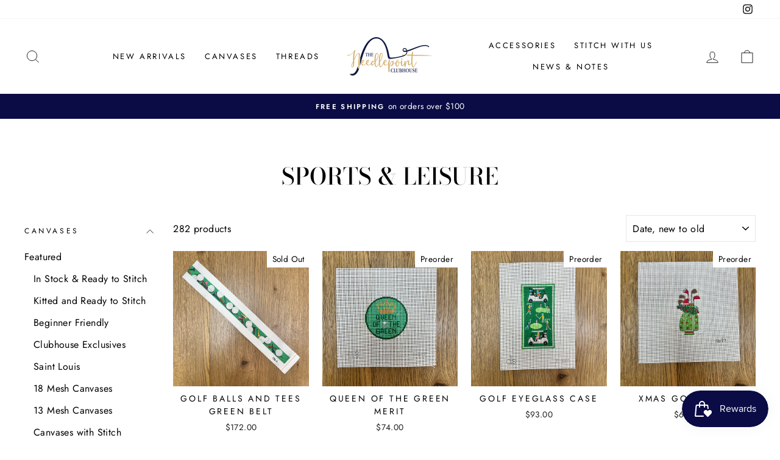

--- FILE ---
content_type: text/html; charset=utf-8
request_url: https://www.needlepointclubhouse.com/collections/sports-leisure?page=3
body_size: 52929
content:
<!doctype html>
<html class="no-js" lang="en" dir="ltr">
<head>
  <meta charset="utf-8">
  <meta http-equiv="X-UA-Compatible" content="IE=edge,chrome=1">
  <meta name="viewport" content="width=device-width,initial-scale=1">
  <meta name="theme-color" content="#0b0b45">
  <link rel="canonical" href="https://www.needlepointclubhouse.com/collections/sports-leisure?page=3">
  <link rel="preconnect" href="https://cdn.shopify.com">
  <link rel="preconnect" href="https://fonts.shopifycdn.com">
  <link rel="dns-prefetch" href="https://productreviews.shopifycdn.com">
  <link rel="dns-prefetch" href="https://ajax.googleapis.com">
  <link rel="dns-prefetch" href="https://maps.googleapis.com">
  <link rel="dns-prefetch" href="https://maps.gstatic.com">
  <script src="https://kit.fontawesome.com/9b9e098507.js" crossorigin="anonymous"></script>
  <!-- Begin NCC -->
  <link href="//www.needlepointclubhouse.com/cdn/shop/t/5/assets/ncc.css?v=132990561637368911361749664066" rel="stylesheet" type="text/css" media="all" />
  <script
    src="https://code.jquery.com/jquery-3.7.1.slim.min.js"
    integrity="sha256-kmHvs0B+OpCW5GVHUNjv9rOmY0IvSIRcf7zGUDTDQM8="
    crossorigin="anonymous"></script>
  <script src="//www.needlepointclubhouse.com/cdn/shop/t/5/assets/ncc.js?v=121235576010874840021750349241"></script>
  <!-- End NCC --><link rel="shortcut icon" href="//www.needlepointclubhouse.com/cdn/shop/files/il_1588xN.1391288322_r3d4_32x32.jpg?v=1696539891" type="image/png" /><title>Sports &amp; Leisure
&ndash; Page 3
&ndash; The Needlepoint Clubhouse
</title>
<meta property="og:site_name" content="The Needlepoint Clubhouse">
  <meta property="og:url" content="https://www.needlepointclubhouse.com/collections/sports-leisure?page=3">
  <meta property="og:title" content="Sports &amp; Leisure">
  <meta property="og:type" content="website">
  <meta property="og:description" content="The Needlepoint Clubhouse"><meta name="twitter:site" content="@">
  <meta name="twitter:card" content="summary_large_image">
  <meta name="twitter:title" content="Sports &amp; Leisure">
  <meta name="twitter:description" content="The Needlepoint Clubhouse">
<style data-shopify>@font-face {
  font-family: "Bodoni Moda";
  font-weight: 500;
  font-style: normal;
  font-display: swap;
  src: url("//www.needlepointclubhouse.com/cdn/fonts/bodoni_moda/bodonimoda_n5.36d0da1db617c453fb46e8089790ab6dc72c2356.woff2") format("woff2"),
       url("//www.needlepointclubhouse.com/cdn/fonts/bodoni_moda/bodonimoda_n5.40f612bab009769f87511096f185d9228ad3baa3.woff") format("woff");
}

  @font-face {
  font-family: Jost;
  font-weight: 400;
  font-style: normal;
  font-display: swap;
  src: url("//www.needlepointclubhouse.com/cdn/fonts/jost/jost_n4.d47a1b6347ce4a4c9f437608011273009d91f2b7.woff2") format("woff2"),
       url("//www.needlepointclubhouse.com/cdn/fonts/jost/jost_n4.791c46290e672b3f85c3d1c651ef2efa3819eadd.woff") format("woff");
}


  @font-face {
  font-family: Jost;
  font-weight: 600;
  font-style: normal;
  font-display: swap;
  src: url("//www.needlepointclubhouse.com/cdn/fonts/jost/jost_n6.ec1178db7a7515114a2d84e3dd680832b7af8b99.woff2") format("woff2"),
       url("//www.needlepointclubhouse.com/cdn/fonts/jost/jost_n6.b1178bb6bdd3979fef38e103a3816f6980aeaff9.woff") format("woff");
}

  @font-face {
  font-family: Jost;
  font-weight: 400;
  font-style: italic;
  font-display: swap;
  src: url("//www.needlepointclubhouse.com/cdn/fonts/jost/jost_i4.b690098389649750ada222b9763d55796c5283a5.woff2") format("woff2"),
       url("//www.needlepointclubhouse.com/cdn/fonts/jost/jost_i4.fd766415a47e50b9e391ae7ec04e2ae25e7e28b0.woff") format("woff");
}

  @font-face {
  font-family: Jost;
  font-weight: 600;
  font-style: italic;
  font-display: swap;
  src: url("//www.needlepointclubhouse.com/cdn/fonts/jost/jost_i6.9af7e5f39e3a108c08f24047a4276332d9d7b85e.woff2") format("woff2"),
       url("//www.needlepointclubhouse.com/cdn/fonts/jost/jost_i6.2bf310262638f998ed206777ce0b9a3b98b6fe92.woff") format("woff");
}

</style><link href="//www.needlepointclubhouse.com/cdn/shop/t/5/assets/theme.css?v=169762438256987347031747106805" rel="stylesheet" type="text/css" media="all" />
<style data-shopify>:root {
    --typeHeaderPrimary: "Bodoni Moda";
    --typeHeaderFallback: serif;
    --typeHeaderSize: 38px;
    --typeHeaderWeight: 500;
    --typeHeaderLineHeight: 1;
    --typeHeaderSpacing: 0.0em;

    --typeBasePrimary:Jost;
    --typeBaseFallback:sans-serif;
    --typeBaseSize: 16px;
    --typeBaseWeight: 400;
    --typeBaseSpacing: 0.025em;
    --typeBaseLineHeight: 1.6;

    --typeCollectionTitle: 18px;

    --iconWeight: 2px;
    --iconLinecaps: miter;

    
      --buttonRadius: 0px;
    

    --colorGridOverlayOpacity: 0.1;
  }

  .placeholder-content {
    background-image: linear-gradient(100deg, #ffffff 40%, #f7f7f7 63%, #ffffff 79%);
  }</style><script>
    document.documentElement.className = document.documentElement.className.replace('no-js', 'js');

    window.theme = window.theme || {};
    theme.routes = {
      home: "/",
      cart: "/cart.js",
      cartPage: "/cart",
      cartAdd: "/cart/add.js",
      cartChange: "/cart/change.js"
    };
    theme.strings = {
      soldOut: "Sold Out",
      preorder: "Preorder",
      unavailable: "Unavailable",
      stockLabel: "Only [count] items in stock!",
      willNotShipUntil: "Will not ship until [date]",
      willBeInStockAfter: "Will be in stock after [date]",
      waitingForStock: "Inventory on the way",
      savePrice: "Save [saved_amount]",
      cartEmpty: "Your cart is currently empty.",
      cartTermsConfirmation: "You must agree with the terms and conditions of sales to check out",
      searchCollections: "Collections:",
      searchPages: "Pages:",
      searchArticles: "Articles:"
    };
    theme.settings = {
      dynamicVariantsEnable: true,
      dynamicVariantType: "button",
      cartType: "drawer",
      isCustomerTemplate: false,
      moneyFormat: "${{amount}}",
      saveType: "dollar",
      recentlyViewedEnabled: false,
      productImageSize: "natural",
      productImageCover: false,
      predictiveSearch: true,
      predictiveSearchType: "product,article,page,collection",
      inventoryThreshold: 10,
      quickView: false,
      themeName: 'Impulse',
      themeVersion: "4.1.4"
    };
  </script>

  <script>window.performance && window.performance.mark && window.performance.mark('shopify.content_for_header.start');</script><meta name="facebook-domain-verification" content="s1t07swrg01tuasifjcrixwzdc7kjm">
<meta id="shopify-digital-wallet" name="shopify-digital-wallet" content="/32419774597/digital_wallets/dialog">
<meta name="shopify-checkout-api-token" content="d4e4ef96da36807494ea7d03445f5e04">
<meta id="in-context-paypal-metadata" data-shop-id="32419774597" data-venmo-supported="false" data-environment="production" data-locale="en_US" data-paypal-v4="true" data-currency="USD">
<link rel="alternate" type="application/atom+xml" title="Feed" href="/collections/sports-leisure.atom" />
<link rel="prev" href="/collections/sports-leisure?page=2">
<link rel="next" href="/collections/sports-leisure?page=4">
<link rel="alternate" type="application/json+oembed" href="https://www.needlepointclubhouse.com/collections/sports-leisure.oembed?page=3">
<script async="async" src="/checkouts/internal/preloads.js?locale=en-US"></script>
<link rel="preconnect" href="https://shop.app" crossorigin="anonymous">
<script async="async" src="https://shop.app/checkouts/internal/preloads.js?locale=en-US&shop_id=32419774597" crossorigin="anonymous"></script>
<script id="apple-pay-shop-capabilities" type="application/json">{"shopId":32419774597,"countryCode":"US","currencyCode":"USD","merchantCapabilities":["supports3DS"],"merchantId":"gid:\/\/shopify\/Shop\/32419774597","merchantName":"The Needlepoint Clubhouse","requiredBillingContactFields":["postalAddress","email","phone"],"requiredShippingContactFields":["postalAddress","email","phone"],"shippingType":"shipping","supportedNetworks":["visa","masterCard","amex","discover","elo","jcb"],"total":{"type":"pending","label":"The Needlepoint Clubhouse","amount":"1.00"},"shopifyPaymentsEnabled":true,"supportsSubscriptions":true}</script>
<script id="shopify-features" type="application/json">{"accessToken":"d4e4ef96da36807494ea7d03445f5e04","betas":["rich-media-storefront-analytics"],"domain":"www.needlepointclubhouse.com","predictiveSearch":true,"shopId":32419774597,"locale":"en"}</script>
<script>var Shopify = Shopify || {};
Shopify.shop = "needlepoint-clubhouse.myshopify.com";
Shopify.locale = "en";
Shopify.currency = {"active":"USD","rate":"1.0"};
Shopify.country = "US";
Shopify.theme = {"name":"2023 Theme [Github]","id":120677073029,"schema_name":"Impulse","schema_version":"4.1.4","theme_store_id":null,"role":"main"};
Shopify.theme.handle = "null";
Shopify.theme.style = {"id":null,"handle":null};
Shopify.cdnHost = "www.needlepointclubhouse.com/cdn";
Shopify.routes = Shopify.routes || {};
Shopify.routes.root = "/";</script>
<script type="module">!function(o){(o.Shopify=o.Shopify||{}).modules=!0}(window);</script>
<script>!function(o){function n(){var o=[];function n(){o.push(Array.prototype.slice.apply(arguments))}return n.q=o,n}var t=o.Shopify=o.Shopify||{};t.loadFeatures=n(),t.autoloadFeatures=n()}(window);</script>
<script>
  window.ShopifyPay = window.ShopifyPay || {};
  window.ShopifyPay.apiHost = "shop.app\/pay";
  window.ShopifyPay.redirectState = null;
</script>
<script id="shop-js-analytics" type="application/json">{"pageType":"collection"}</script>
<script defer="defer" async type="module" src="//www.needlepointclubhouse.com/cdn/shopifycloud/shop-js/modules/v2/client.init-shop-cart-sync_WVOgQShq.en.esm.js"></script>
<script defer="defer" async type="module" src="//www.needlepointclubhouse.com/cdn/shopifycloud/shop-js/modules/v2/chunk.common_C_13GLB1.esm.js"></script>
<script defer="defer" async type="module" src="//www.needlepointclubhouse.com/cdn/shopifycloud/shop-js/modules/v2/chunk.modal_CLfMGd0m.esm.js"></script>
<script type="module">
  await import("//www.needlepointclubhouse.com/cdn/shopifycloud/shop-js/modules/v2/client.init-shop-cart-sync_WVOgQShq.en.esm.js");
await import("//www.needlepointclubhouse.com/cdn/shopifycloud/shop-js/modules/v2/chunk.common_C_13GLB1.esm.js");
await import("//www.needlepointclubhouse.com/cdn/shopifycloud/shop-js/modules/v2/chunk.modal_CLfMGd0m.esm.js");

  window.Shopify.SignInWithShop?.initShopCartSync?.({"fedCMEnabled":true,"windoidEnabled":true});

</script>
<script>
  window.Shopify = window.Shopify || {};
  if (!window.Shopify.featureAssets) window.Shopify.featureAssets = {};
  window.Shopify.featureAssets['shop-js'] = {"shop-cart-sync":["modules/v2/client.shop-cart-sync_DuR37GeY.en.esm.js","modules/v2/chunk.common_C_13GLB1.esm.js","modules/v2/chunk.modal_CLfMGd0m.esm.js"],"init-fed-cm":["modules/v2/client.init-fed-cm_BucUoe6W.en.esm.js","modules/v2/chunk.common_C_13GLB1.esm.js","modules/v2/chunk.modal_CLfMGd0m.esm.js"],"shop-toast-manager":["modules/v2/client.shop-toast-manager_B0JfrpKj.en.esm.js","modules/v2/chunk.common_C_13GLB1.esm.js","modules/v2/chunk.modal_CLfMGd0m.esm.js"],"init-shop-cart-sync":["modules/v2/client.init-shop-cart-sync_WVOgQShq.en.esm.js","modules/v2/chunk.common_C_13GLB1.esm.js","modules/v2/chunk.modal_CLfMGd0m.esm.js"],"shop-button":["modules/v2/client.shop-button_B_U3bv27.en.esm.js","modules/v2/chunk.common_C_13GLB1.esm.js","modules/v2/chunk.modal_CLfMGd0m.esm.js"],"init-windoid":["modules/v2/client.init-windoid_DuP9q_di.en.esm.js","modules/v2/chunk.common_C_13GLB1.esm.js","modules/v2/chunk.modal_CLfMGd0m.esm.js"],"shop-cash-offers":["modules/v2/client.shop-cash-offers_BmULhtno.en.esm.js","modules/v2/chunk.common_C_13GLB1.esm.js","modules/v2/chunk.modal_CLfMGd0m.esm.js"],"pay-button":["modules/v2/client.pay-button_CrPSEbOK.en.esm.js","modules/v2/chunk.common_C_13GLB1.esm.js","modules/v2/chunk.modal_CLfMGd0m.esm.js"],"init-customer-accounts":["modules/v2/client.init-customer-accounts_jNk9cPYQ.en.esm.js","modules/v2/client.shop-login-button_DJ5ldayH.en.esm.js","modules/v2/chunk.common_C_13GLB1.esm.js","modules/v2/chunk.modal_CLfMGd0m.esm.js"],"avatar":["modules/v2/client.avatar_BTnouDA3.en.esm.js"],"checkout-modal":["modules/v2/client.checkout-modal_pBPyh9w8.en.esm.js","modules/v2/chunk.common_C_13GLB1.esm.js","modules/v2/chunk.modal_CLfMGd0m.esm.js"],"init-shop-for-new-customer-accounts":["modules/v2/client.init-shop-for-new-customer-accounts_BUoCy7a5.en.esm.js","modules/v2/client.shop-login-button_DJ5ldayH.en.esm.js","modules/v2/chunk.common_C_13GLB1.esm.js","modules/v2/chunk.modal_CLfMGd0m.esm.js"],"init-customer-accounts-sign-up":["modules/v2/client.init-customer-accounts-sign-up_CnczCz9H.en.esm.js","modules/v2/client.shop-login-button_DJ5ldayH.en.esm.js","modules/v2/chunk.common_C_13GLB1.esm.js","modules/v2/chunk.modal_CLfMGd0m.esm.js"],"init-shop-email-lookup-coordinator":["modules/v2/client.init-shop-email-lookup-coordinator_CzjY5t9o.en.esm.js","modules/v2/chunk.common_C_13GLB1.esm.js","modules/v2/chunk.modal_CLfMGd0m.esm.js"],"shop-follow-button":["modules/v2/client.shop-follow-button_CsYC63q7.en.esm.js","modules/v2/chunk.common_C_13GLB1.esm.js","modules/v2/chunk.modal_CLfMGd0m.esm.js"],"shop-login-button":["modules/v2/client.shop-login-button_DJ5ldayH.en.esm.js","modules/v2/chunk.common_C_13GLB1.esm.js","modules/v2/chunk.modal_CLfMGd0m.esm.js"],"shop-login":["modules/v2/client.shop-login_B9ccPdmx.en.esm.js","modules/v2/chunk.common_C_13GLB1.esm.js","modules/v2/chunk.modal_CLfMGd0m.esm.js"],"lead-capture":["modules/v2/client.lead-capture_D0K_KgYb.en.esm.js","modules/v2/chunk.common_C_13GLB1.esm.js","modules/v2/chunk.modal_CLfMGd0m.esm.js"],"payment-terms":["modules/v2/client.payment-terms_BWmiNN46.en.esm.js","modules/v2/chunk.common_C_13GLB1.esm.js","modules/v2/chunk.modal_CLfMGd0m.esm.js"]};
</script>
<script>(function() {
  var isLoaded = false;
  function asyncLoad() {
    if (isLoaded) return;
    isLoaded = true;
    var urls = ["https:\/\/static.rechargecdn.com\/assets\/js\/widget.min.js?shop=needlepoint-clubhouse.myshopify.com","https:\/\/js.smile.io\/v1\/smile-shopify.js?shop=needlepoint-clubhouse.myshopify.com","https:\/\/cdn.sesami.co\/shopify.js?shop=needlepoint-clubhouse.myshopify.com"];
    for (var i = 0; i < urls.length; i++) {
      var s = document.createElement('script');
      s.type = 'text/javascript';
      s.async = true;
      s.src = urls[i];
      var x = document.getElementsByTagName('script')[0];
      x.parentNode.insertBefore(s, x);
    }
  };
  if(window.attachEvent) {
    window.attachEvent('onload', asyncLoad);
  } else {
    window.addEventListener('load', asyncLoad, false);
  }
})();</script>
<script id="__st">var __st={"a":32419774597,"offset":-18000,"reqid":"a38df735-3185-445c-bfab-dad6b702cbf8-1769609391","pageurl":"www.needlepointclubhouse.com\/collections\/sports-leisure?page=3","u":"05821f1b5dd3","p":"collection","rtyp":"collection","rid":262302498949};</script>
<script>window.ShopifyPaypalV4VisibilityTracking = true;</script>
<script id="captcha-bootstrap">!function(){'use strict';const t='contact',e='account',n='new_comment',o=[[t,t],['blogs',n],['comments',n],[t,'customer']],c=[[e,'customer_login'],[e,'guest_login'],[e,'recover_customer_password'],[e,'create_customer']],r=t=>t.map((([t,e])=>`form[action*='/${t}']:not([data-nocaptcha='true']) input[name='form_type'][value='${e}']`)).join(','),a=t=>()=>t?[...document.querySelectorAll(t)].map((t=>t.form)):[];function s(){const t=[...o],e=r(t);return a(e)}const i='password',u='form_key',d=['recaptcha-v3-token','g-recaptcha-response','h-captcha-response',i],f=()=>{try{return window.sessionStorage}catch{return}},m='__shopify_v',_=t=>t.elements[u];function p(t,e,n=!1){try{const o=window.sessionStorage,c=JSON.parse(o.getItem(e)),{data:r}=function(t){const{data:e,action:n}=t;return t[m]||n?{data:e,action:n}:{data:t,action:n}}(c);for(const[e,n]of Object.entries(r))t.elements[e]&&(t.elements[e].value=n);n&&o.removeItem(e)}catch(o){console.error('form repopulation failed',{error:o})}}const l='form_type',E='cptcha';function T(t){t.dataset[E]=!0}const w=window,h=w.document,L='Shopify',v='ce_forms',y='captcha';let A=!1;((t,e)=>{const n=(g='f06e6c50-85a8-45c8-87d0-21a2b65856fe',I='https://cdn.shopify.com/shopifycloud/storefront-forms-hcaptcha/ce_storefront_forms_captcha_hcaptcha.v1.5.2.iife.js',D={infoText:'Protected by hCaptcha',privacyText:'Privacy',termsText:'Terms'},(t,e,n)=>{const o=w[L][v],c=o.bindForm;if(c)return c(t,g,e,D).then(n);var r;o.q.push([[t,g,e,D],n]),r=I,A||(h.body.append(Object.assign(h.createElement('script'),{id:'captcha-provider',async:!0,src:r})),A=!0)});var g,I,D;w[L]=w[L]||{},w[L][v]=w[L][v]||{},w[L][v].q=[],w[L][y]=w[L][y]||{},w[L][y].protect=function(t,e){n(t,void 0,e),T(t)},Object.freeze(w[L][y]),function(t,e,n,w,h,L){const[v,y,A,g]=function(t,e,n){const i=e?o:[],u=t?c:[],d=[...i,...u],f=r(d),m=r(i),_=r(d.filter((([t,e])=>n.includes(e))));return[a(f),a(m),a(_),s()]}(w,h,L),I=t=>{const e=t.target;return e instanceof HTMLFormElement?e:e&&e.form},D=t=>v().includes(t);t.addEventListener('submit',(t=>{const e=I(t);if(!e)return;const n=D(e)&&!e.dataset.hcaptchaBound&&!e.dataset.recaptchaBound,o=_(e),c=g().includes(e)&&(!o||!o.value);(n||c)&&t.preventDefault(),c&&!n&&(function(t){try{if(!f())return;!function(t){const e=f();if(!e)return;const n=_(t);if(!n)return;const o=n.value;o&&e.removeItem(o)}(t);const e=Array.from(Array(32),(()=>Math.random().toString(36)[2])).join('');!function(t,e){_(t)||t.append(Object.assign(document.createElement('input'),{type:'hidden',name:u})),t.elements[u].value=e}(t,e),function(t,e){const n=f();if(!n)return;const o=[...t.querySelectorAll(`input[type='${i}']`)].map((({name:t})=>t)),c=[...d,...o],r={};for(const[a,s]of new FormData(t).entries())c.includes(a)||(r[a]=s);n.setItem(e,JSON.stringify({[m]:1,action:t.action,data:r}))}(t,e)}catch(e){console.error('failed to persist form',e)}}(e),e.submit())}));const S=(t,e)=>{t&&!t.dataset[E]&&(n(t,e.some((e=>e===t))),T(t))};for(const o of['focusin','change'])t.addEventListener(o,(t=>{const e=I(t);D(e)&&S(e,y())}));const B=e.get('form_key'),M=e.get(l),P=B&&M;t.addEventListener('DOMContentLoaded',(()=>{const t=y();if(P)for(const e of t)e.elements[l].value===M&&p(e,B);[...new Set([...A(),...v().filter((t=>'true'===t.dataset.shopifyCaptcha))])].forEach((e=>S(e,t)))}))}(h,new URLSearchParams(w.location.search),n,t,e,['guest_login'])})(!0,!0)}();</script>
<script integrity="sha256-4kQ18oKyAcykRKYeNunJcIwy7WH5gtpwJnB7kiuLZ1E=" data-source-attribution="shopify.loadfeatures" defer="defer" src="//www.needlepointclubhouse.com/cdn/shopifycloud/storefront/assets/storefront/load_feature-a0a9edcb.js" crossorigin="anonymous"></script>
<script crossorigin="anonymous" defer="defer" src="//www.needlepointclubhouse.com/cdn/shopifycloud/storefront/assets/shopify_pay/storefront-65b4c6d7.js?v=20250812"></script>
<script data-source-attribution="shopify.dynamic_checkout.dynamic.init">var Shopify=Shopify||{};Shopify.PaymentButton=Shopify.PaymentButton||{isStorefrontPortableWallets:!0,init:function(){window.Shopify.PaymentButton.init=function(){};var t=document.createElement("script");t.src="https://www.needlepointclubhouse.com/cdn/shopifycloud/portable-wallets/latest/portable-wallets.en.js",t.type="module",document.head.appendChild(t)}};
</script>
<script data-source-attribution="shopify.dynamic_checkout.buyer_consent">
  function portableWalletsHideBuyerConsent(e){var t=document.getElementById("shopify-buyer-consent"),n=document.getElementById("shopify-subscription-policy-button");t&&n&&(t.classList.add("hidden"),t.setAttribute("aria-hidden","true"),n.removeEventListener("click",e))}function portableWalletsShowBuyerConsent(e){var t=document.getElementById("shopify-buyer-consent"),n=document.getElementById("shopify-subscription-policy-button");t&&n&&(t.classList.remove("hidden"),t.removeAttribute("aria-hidden"),n.addEventListener("click",e))}window.Shopify?.PaymentButton&&(window.Shopify.PaymentButton.hideBuyerConsent=portableWalletsHideBuyerConsent,window.Shopify.PaymentButton.showBuyerConsent=portableWalletsShowBuyerConsent);
</script>
<script data-source-attribution="shopify.dynamic_checkout.cart.bootstrap">document.addEventListener("DOMContentLoaded",(function(){function t(){return document.querySelector("shopify-accelerated-checkout-cart, shopify-accelerated-checkout")}if(t())Shopify.PaymentButton.init();else{new MutationObserver((function(e,n){t()&&(Shopify.PaymentButton.init(),n.disconnect())})).observe(document.body,{childList:!0,subtree:!0})}}));
</script>
<link id="shopify-accelerated-checkout-styles" rel="stylesheet" media="screen" href="https://www.needlepointclubhouse.com/cdn/shopifycloud/portable-wallets/latest/accelerated-checkout-backwards-compat.css" crossorigin="anonymous">
<style id="shopify-accelerated-checkout-cart">
        #shopify-buyer-consent {
  margin-top: 1em;
  display: inline-block;
  width: 100%;
}

#shopify-buyer-consent.hidden {
  display: none;
}

#shopify-subscription-policy-button {
  background: none;
  border: none;
  padding: 0;
  text-decoration: underline;
  font-size: inherit;
  cursor: pointer;
}

#shopify-subscription-policy-button::before {
  box-shadow: none;
}

      </style>

<script>window.performance && window.performance.mark && window.performance.mark('shopify.content_for_header.end');</script>

  <script src="//www.needlepointclubhouse.com/cdn/shop/t/5/assets/vendor-scripts-v9.js" defer="defer"></script><script src="//www.needlepointclubhouse.com/cdn/shop/t/5/assets/theme.js?v=57359698008995072731750348184" defer="defer"></script>

<!-- BEGIN app block: shopify://apps/klaviyo-email-marketing-sms/blocks/klaviyo-onsite-embed/2632fe16-c075-4321-a88b-50b567f42507 -->












  <script async src="https://static.klaviyo.com/onsite/js/W43bG6/klaviyo.js?company_id=W43bG6"></script>
  <script>!function(){if(!window.klaviyo){window._klOnsite=window._klOnsite||[];try{window.klaviyo=new Proxy({},{get:function(n,i){return"push"===i?function(){var n;(n=window._klOnsite).push.apply(n,arguments)}:function(){for(var n=arguments.length,o=new Array(n),w=0;w<n;w++)o[w]=arguments[w];var t="function"==typeof o[o.length-1]?o.pop():void 0,e=new Promise((function(n){window._klOnsite.push([i].concat(o,[function(i){t&&t(i),n(i)}]))}));return e}}})}catch(n){window.klaviyo=window.klaviyo||[],window.klaviyo.push=function(){var n;(n=window._klOnsite).push.apply(n,arguments)}}}}();</script>

  




  <script>
    window.klaviyoReviewsProductDesignMode = false
  </script>







<!-- END app block --><!-- BEGIN app block: shopify://apps/pagefly-page-builder/blocks/app-embed/83e179f7-59a0-4589-8c66-c0dddf959200 -->

<!-- BEGIN app snippet: pagefly-cro-ab-testing-main -->







<script>
  ;(function () {
    const url = new URL(window.location)
    const viewParam = url.searchParams.get('view')
    if (viewParam && viewParam.includes('variant-pf-')) {
      url.searchParams.set('pf_v', viewParam)
      url.searchParams.delete('view')
      window.history.replaceState({}, '', url)
    }
  })()
</script>



<script type='module'>
  
  window.PAGEFLY_CRO = window.PAGEFLY_CRO || {}

  window.PAGEFLY_CRO['data_debug'] = {
    original_template_suffix: "all_collections",
    allow_ab_test: false,
    ab_test_start_time: 0,
    ab_test_end_time: 0,
    today_date_time: 1769609391000,
  }
  window.PAGEFLY_CRO['GA4'] = { enabled: false}
</script>

<!-- END app snippet -->








  <script src='https://cdn.shopify.com/extensions/019bf883-1122-7445-9dca-5d60e681c2c8/pagefly-page-builder-216/assets/pagefly-helper.js' defer='defer'></script>

  <script src='https://cdn.shopify.com/extensions/019bf883-1122-7445-9dca-5d60e681c2c8/pagefly-page-builder-216/assets/pagefly-general-helper.js' defer='defer'></script>

  <script src='https://cdn.shopify.com/extensions/019bf883-1122-7445-9dca-5d60e681c2c8/pagefly-page-builder-216/assets/pagefly-snap-slider.js' defer='defer'></script>

  <script src='https://cdn.shopify.com/extensions/019bf883-1122-7445-9dca-5d60e681c2c8/pagefly-page-builder-216/assets/pagefly-slideshow-v3.js' defer='defer'></script>

  <script src='https://cdn.shopify.com/extensions/019bf883-1122-7445-9dca-5d60e681c2c8/pagefly-page-builder-216/assets/pagefly-slideshow-v4.js' defer='defer'></script>

  <script src='https://cdn.shopify.com/extensions/019bf883-1122-7445-9dca-5d60e681c2c8/pagefly-page-builder-216/assets/pagefly-glider.js' defer='defer'></script>

  <script src='https://cdn.shopify.com/extensions/019bf883-1122-7445-9dca-5d60e681c2c8/pagefly-page-builder-216/assets/pagefly-slideshow-v1-v2.js' defer='defer'></script>

  <script src='https://cdn.shopify.com/extensions/019bf883-1122-7445-9dca-5d60e681c2c8/pagefly-page-builder-216/assets/pagefly-product-media.js' defer='defer'></script>

  <script src='https://cdn.shopify.com/extensions/019bf883-1122-7445-9dca-5d60e681c2c8/pagefly-page-builder-216/assets/pagefly-product.js' defer='defer'></script>


<script id='pagefly-helper-data' type='application/json'>
  {
    "page_optimization": {
      "assets_prefetching": false
    },
    "elements_asset_mapper": {
      "Accordion": "https://cdn.shopify.com/extensions/019bf883-1122-7445-9dca-5d60e681c2c8/pagefly-page-builder-216/assets/pagefly-accordion.js",
      "Accordion3": "https://cdn.shopify.com/extensions/019bf883-1122-7445-9dca-5d60e681c2c8/pagefly-page-builder-216/assets/pagefly-accordion3.js",
      "CountDown": "https://cdn.shopify.com/extensions/019bf883-1122-7445-9dca-5d60e681c2c8/pagefly-page-builder-216/assets/pagefly-countdown.js",
      "GMap1": "https://cdn.shopify.com/extensions/019bf883-1122-7445-9dca-5d60e681c2c8/pagefly-page-builder-216/assets/pagefly-gmap.js",
      "GMap2": "https://cdn.shopify.com/extensions/019bf883-1122-7445-9dca-5d60e681c2c8/pagefly-page-builder-216/assets/pagefly-gmap.js",
      "GMapBasicV2": "https://cdn.shopify.com/extensions/019bf883-1122-7445-9dca-5d60e681c2c8/pagefly-page-builder-216/assets/pagefly-gmap.js",
      "GMapAdvancedV2": "https://cdn.shopify.com/extensions/019bf883-1122-7445-9dca-5d60e681c2c8/pagefly-page-builder-216/assets/pagefly-gmap.js",
      "HTML.Video": "https://cdn.shopify.com/extensions/019bf883-1122-7445-9dca-5d60e681c2c8/pagefly-page-builder-216/assets/pagefly-htmlvideo.js",
      "HTML.Video2": "https://cdn.shopify.com/extensions/019bf883-1122-7445-9dca-5d60e681c2c8/pagefly-page-builder-216/assets/pagefly-htmlvideo2.js",
      "HTML.Video3": "https://cdn.shopify.com/extensions/019bf883-1122-7445-9dca-5d60e681c2c8/pagefly-page-builder-216/assets/pagefly-htmlvideo2.js",
      "BackgroundVideo": "https://cdn.shopify.com/extensions/019bf883-1122-7445-9dca-5d60e681c2c8/pagefly-page-builder-216/assets/pagefly-htmlvideo2.js",
      "Instagram": "https://cdn.shopify.com/extensions/019bf883-1122-7445-9dca-5d60e681c2c8/pagefly-page-builder-216/assets/pagefly-instagram.js",
      "Instagram2": "https://cdn.shopify.com/extensions/019bf883-1122-7445-9dca-5d60e681c2c8/pagefly-page-builder-216/assets/pagefly-instagram.js",
      "Insta3": "https://cdn.shopify.com/extensions/019bf883-1122-7445-9dca-5d60e681c2c8/pagefly-page-builder-216/assets/pagefly-instagram3.js",
      "Tabs": "https://cdn.shopify.com/extensions/019bf883-1122-7445-9dca-5d60e681c2c8/pagefly-page-builder-216/assets/pagefly-tab.js",
      "Tabs3": "https://cdn.shopify.com/extensions/019bf883-1122-7445-9dca-5d60e681c2c8/pagefly-page-builder-216/assets/pagefly-tab3.js",
      "ProductBox": "https://cdn.shopify.com/extensions/019bf883-1122-7445-9dca-5d60e681c2c8/pagefly-page-builder-216/assets/pagefly-cart.js",
      "FBPageBox2": "https://cdn.shopify.com/extensions/019bf883-1122-7445-9dca-5d60e681c2c8/pagefly-page-builder-216/assets/pagefly-facebook.js",
      "FBLikeButton2": "https://cdn.shopify.com/extensions/019bf883-1122-7445-9dca-5d60e681c2c8/pagefly-page-builder-216/assets/pagefly-facebook.js",
      "TwitterFeed2": "https://cdn.shopify.com/extensions/019bf883-1122-7445-9dca-5d60e681c2c8/pagefly-page-builder-216/assets/pagefly-twitter.js",
      "Paragraph4": "https://cdn.shopify.com/extensions/019bf883-1122-7445-9dca-5d60e681c2c8/pagefly-page-builder-216/assets/pagefly-paragraph4.js",

      "AliReviews": "https://cdn.shopify.com/extensions/019bf883-1122-7445-9dca-5d60e681c2c8/pagefly-page-builder-216/assets/pagefly-3rd-elements.js",
      "BackInStock": "https://cdn.shopify.com/extensions/019bf883-1122-7445-9dca-5d60e681c2c8/pagefly-page-builder-216/assets/pagefly-3rd-elements.js",
      "GloboBackInStock": "https://cdn.shopify.com/extensions/019bf883-1122-7445-9dca-5d60e681c2c8/pagefly-page-builder-216/assets/pagefly-3rd-elements.js",
      "GrowaveWishlist": "https://cdn.shopify.com/extensions/019bf883-1122-7445-9dca-5d60e681c2c8/pagefly-page-builder-216/assets/pagefly-3rd-elements.js",
      "InfiniteOptionsShopPad": "https://cdn.shopify.com/extensions/019bf883-1122-7445-9dca-5d60e681c2c8/pagefly-page-builder-216/assets/pagefly-3rd-elements.js",
      "InkybayProductPersonalizer": "https://cdn.shopify.com/extensions/019bf883-1122-7445-9dca-5d60e681c2c8/pagefly-page-builder-216/assets/pagefly-3rd-elements.js",
      "LimeSpot": "https://cdn.shopify.com/extensions/019bf883-1122-7445-9dca-5d60e681c2c8/pagefly-page-builder-216/assets/pagefly-3rd-elements.js",
      "Loox": "https://cdn.shopify.com/extensions/019bf883-1122-7445-9dca-5d60e681c2c8/pagefly-page-builder-216/assets/pagefly-3rd-elements.js",
      "Opinew": "https://cdn.shopify.com/extensions/019bf883-1122-7445-9dca-5d60e681c2c8/pagefly-page-builder-216/assets/pagefly-3rd-elements.js",
      "Powr": "https://cdn.shopify.com/extensions/019bf883-1122-7445-9dca-5d60e681c2c8/pagefly-page-builder-216/assets/pagefly-3rd-elements.js",
      "ProductReviews": "https://cdn.shopify.com/extensions/019bf883-1122-7445-9dca-5d60e681c2c8/pagefly-page-builder-216/assets/pagefly-3rd-elements.js",
      "PushOwl": "https://cdn.shopify.com/extensions/019bf883-1122-7445-9dca-5d60e681c2c8/pagefly-page-builder-216/assets/pagefly-3rd-elements.js",
      "ReCharge": "https://cdn.shopify.com/extensions/019bf883-1122-7445-9dca-5d60e681c2c8/pagefly-page-builder-216/assets/pagefly-3rd-elements.js",
      "Rivyo": "https://cdn.shopify.com/extensions/019bf883-1122-7445-9dca-5d60e681c2c8/pagefly-page-builder-216/assets/pagefly-3rd-elements.js",
      "TrackingMore": "https://cdn.shopify.com/extensions/019bf883-1122-7445-9dca-5d60e681c2c8/pagefly-page-builder-216/assets/pagefly-3rd-elements.js",
      "Vitals": "https://cdn.shopify.com/extensions/019bf883-1122-7445-9dca-5d60e681c2c8/pagefly-page-builder-216/assets/pagefly-3rd-elements.js",
      "Wiser": "https://cdn.shopify.com/extensions/019bf883-1122-7445-9dca-5d60e681c2c8/pagefly-page-builder-216/assets/pagefly-3rd-elements.js"
    },
    "custom_elements_mapper": {
      "pf-click-action-element": "https://cdn.shopify.com/extensions/019bf883-1122-7445-9dca-5d60e681c2c8/pagefly-page-builder-216/assets/pagefly-click-action-element.js",
      "pf-dialog-element": "https://cdn.shopify.com/extensions/019bf883-1122-7445-9dca-5d60e681c2c8/pagefly-page-builder-216/assets/pagefly-dialog-element.js"
    }
  }
</script>


<!-- END app block --><script src="https://cdn.shopify.com/extensions/019ada43-5df6-753c-a62c-4e6f335155c8/sesami-booking-app-102/assets/sesami-main.js" type="text/javascript" defer="defer"></script>
<link href="https://cdn.shopify.com/extensions/019ada43-5df6-753c-a62c-4e6f335155c8/sesami-booking-app-102/assets/sesami-components.css" rel="stylesheet" type="text/css" media="all">
<script src="https://cdn.shopify.com/extensions/019bb70a-be4d-7746-91c7-30714bd9d014/node-app-147/assets/bookeasy-widget.js" type="text/javascript" defer="defer"></script>
<script src="https://cdn.shopify.com/extensions/019c0057-895d-7ff2-b2c3-37d5559f1468/smile-io-279/assets/smile-loader.js" type="text/javascript" defer="defer"></script>
<link href="https://monorail-edge.shopifysvc.com" rel="dns-prefetch">
<script>(function(){if ("sendBeacon" in navigator && "performance" in window) {try {var session_token_from_headers = performance.getEntriesByType('navigation')[0].serverTiming.find(x => x.name == '_s').description;} catch {var session_token_from_headers = undefined;}var session_cookie_matches = document.cookie.match(/_shopify_s=([^;]*)/);var session_token_from_cookie = session_cookie_matches && session_cookie_matches.length === 2 ? session_cookie_matches[1] : "";var session_token = session_token_from_headers || session_token_from_cookie || "";function handle_abandonment_event(e) {var entries = performance.getEntries().filter(function(entry) {return /monorail-edge.shopifysvc.com/.test(entry.name);});if (!window.abandonment_tracked && entries.length === 0) {window.abandonment_tracked = true;var currentMs = Date.now();var navigation_start = performance.timing.navigationStart;var payload = {shop_id: 32419774597,url: window.location.href,navigation_start,duration: currentMs - navigation_start,session_token,page_type: "collection"};window.navigator.sendBeacon("https://monorail-edge.shopifysvc.com/v1/produce", JSON.stringify({schema_id: "online_store_buyer_site_abandonment/1.1",payload: payload,metadata: {event_created_at_ms: currentMs,event_sent_at_ms: currentMs}}));}}window.addEventListener('pagehide', handle_abandonment_event);}}());</script>
<script id="web-pixels-manager-setup">(function e(e,d,r,n,o){if(void 0===o&&(o={}),!Boolean(null===(a=null===(i=window.Shopify)||void 0===i?void 0:i.analytics)||void 0===a?void 0:a.replayQueue)){var i,a;window.Shopify=window.Shopify||{};var t=window.Shopify;t.analytics=t.analytics||{};var s=t.analytics;s.replayQueue=[],s.publish=function(e,d,r){return s.replayQueue.push([e,d,r]),!0};try{self.performance.mark("wpm:start")}catch(e){}var l=function(){var e={modern:/Edge?\/(1{2}[4-9]|1[2-9]\d|[2-9]\d{2}|\d{4,})\.\d+(\.\d+|)|Firefox\/(1{2}[4-9]|1[2-9]\d|[2-9]\d{2}|\d{4,})\.\d+(\.\d+|)|Chrom(ium|e)\/(9{2}|\d{3,})\.\d+(\.\d+|)|(Maci|X1{2}).+ Version\/(15\.\d+|(1[6-9]|[2-9]\d|\d{3,})\.\d+)([,.]\d+|)( \(\w+\)|)( Mobile\/\w+|) Safari\/|Chrome.+OPR\/(9{2}|\d{3,})\.\d+\.\d+|(CPU[ +]OS|iPhone[ +]OS|CPU[ +]iPhone|CPU IPhone OS|CPU iPad OS)[ +]+(15[._]\d+|(1[6-9]|[2-9]\d|\d{3,})[._]\d+)([._]\d+|)|Android:?[ /-](13[3-9]|1[4-9]\d|[2-9]\d{2}|\d{4,})(\.\d+|)(\.\d+|)|Android.+Firefox\/(13[5-9]|1[4-9]\d|[2-9]\d{2}|\d{4,})\.\d+(\.\d+|)|Android.+Chrom(ium|e)\/(13[3-9]|1[4-9]\d|[2-9]\d{2}|\d{4,})\.\d+(\.\d+|)|SamsungBrowser\/([2-9]\d|\d{3,})\.\d+/,legacy:/Edge?\/(1[6-9]|[2-9]\d|\d{3,})\.\d+(\.\d+|)|Firefox\/(5[4-9]|[6-9]\d|\d{3,})\.\d+(\.\d+|)|Chrom(ium|e)\/(5[1-9]|[6-9]\d|\d{3,})\.\d+(\.\d+|)([\d.]+$|.*Safari\/(?![\d.]+ Edge\/[\d.]+$))|(Maci|X1{2}).+ Version\/(10\.\d+|(1[1-9]|[2-9]\d|\d{3,})\.\d+)([,.]\d+|)( \(\w+\)|)( Mobile\/\w+|) Safari\/|Chrome.+OPR\/(3[89]|[4-9]\d|\d{3,})\.\d+\.\d+|(CPU[ +]OS|iPhone[ +]OS|CPU[ +]iPhone|CPU IPhone OS|CPU iPad OS)[ +]+(10[._]\d+|(1[1-9]|[2-9]\d|\d{3,})[._]\d+)([._]\d+|)|Android:?[ /-](13[3-9]|1[4-9]\d|[2-9]\d{2}|\d{4,})(\.\d+|)(\.\d+|)|Mobile Safari.+OPR\/([89]\d|\d{3,})\.\d+\.\d+|Android.+Firefox\/(13[5-9]|1[4-9]\d|[2-9]\d{2}|\d{4,})\.\d+(\.\d+|)|Android.+Chrom(ium|e)\/(13[3-9]|1[4-9]\d|[2-9]\d{2}|\d{4,})\.\d+(\.\d+|)|Android.+(UC? ?Browser|UCWEB|U3)[ /]?(15\.([5-9]|\d{2,})|(1[6-9]|[2-9]\d|\d{3,})\.\d+)\.\d+|SamsungBrowser\/(5\.\d+|([6-9]|\d{2,})\.\d+)|Android.+MQ{2}Browser\/(14(\.(9|\d{2,})|)|(1[5-9]|[2-9]\d|\d{3,})(\.\d+|))(\.\d+|)|K[Aa][Ii]OS\/(3\.\d+|([4-9]|\d{2,})\.\d+)(\.\d+|)/},d=e.modern,r=e.legacy,n=navigator.userAgent;return n.match(d)?"modern":n.match(r)?"legacy":"unknown"}(),u="modern"===l?"modern":"legacy",c=(null!=n?n:{modern:"",legacy:""})[u],f=function(e){return[e.baseUrl,"/wpm","/b",e.hashVersion,"modern"===e.buildTarget?"m":"l",".js"].join("")}({baseUrl:d,hashVersion:r,buildTarget:u}),m=function(e){var d=e.version,r=e.bundleTarget,n=e.surface,o=e.pageUrl,i=e.monorailEndpoint;return{emit:function(e){var a=e.status,t=e.errorMsg,s=(new Date).getTime(),l=JSON.stringify({metadata:{event_sent_at_ms:s},events:[{schema_id:"web_pixels_manager_load/3.1",payload:{version:d,bundle_target:r,page_url:o,status:a,surface:n,error_msg:t},metadata:{event_created_at_ms:s}}]});if(!i)return console&&console.warn&&console.warn("[Web Pixels Manager] No Monorail endpoint provided, skipping logging."),!1;try{return self.navigator.sendBeacon.bind(self.navigator)(i,l)}catch(e){}var u=new XMLHttpRequest;try{return u.open("POST",i,!0),u.setRequestHeader("Content-Type","text/plain"),u.send(l),!0}catch(e){return console&&console.warn&&console.warn("[Web Pixels Manager] Got an unhandled error while logging to Monorail."),!1}}}}({version:r,bundleTarget:l,surface:e.surface,pageUrl:self.location.href,monorailEndpoint:e.monorailEndpoint});try{o.browserTarget=l,function(e){var d=e.src,r=e.async,n=void 0===r||r,o=e.onload,i=e.onerror,a=e.sri,t=e.scriptDataAttributes,s=void 0===t?{}:t,l=document.createElement("script"),u=document.querySelector("head"),c=document.querySelector("body");if(l.async=n,l.src=d,a&&(l.integrity=a,l.crossOrigin="anonymous"),s)for(var f in s)if(Object.prototype.hasOwnProperty.call(s,f))try{l.dataset[f]=s[f]}catch(e){}if(o&&l.addEventListener("load",o),i&&l.addEventListener("error",i),u)u.appendChild(l);else{if(!c)throw new Error("Did not find a head or body element to append the script");c.appendChild(l)}}({src:f,async:!0,onload:function(){if(!function(){var e,d;return Boolean(null===(d=null===(e=window.Shopify)||void 0===e?void 0:e.analytics)||void 0===d?void 0:d.initialized)}()){var d=window.webPixelsManager.init(e)||void 0;if(d){var r=window.Shopify.analytics;r.replayQueue.forEach((function(e){var r=e[0],n=e[1],o=e[2];d.publishCustomEvent(r,n,o)})),r.replayQueue=[],r.publish=d.publishCustomEvent,r.visitor=d.visitor,r.initialized=!0}}},onerror:function(){return m.emit({status:"failed",errorMsg:"".concat(f," has failed to load")})},sri:function(e){var d=/^sha384-[A-Za-z0-9+/=]+$/;return"string"==typeof e&&d.test(e)}(c)?c:"",scriptDataAttributes:o}),m.emit({status:"loading"})}catch(e){m.emit({status:"failed",errorMsg:(null==e?void 0:e.message)||"Unknown error"})}}})({shopId: 32419774597,storefrontBaseUrl: "https://www.needlepointclubhouse.com",extensionsBaseUrl: "https://extensions.shopifycdn.com/cdn/shopifycloud/web-pixels-manager",monorailEndpoint: "https://monorail-edge.shopifysvc.com/unstable/produce_batch",surface: "storefront-renderer",enabledBetaFlags: ["2dca8a86"],webPixelsConfigList: [{"id":"660865157","configuration":"{\"accountID\":\"W43bG6\",\"webPixelConfig\":\"eyJlbmFibGVBZGRlZFRvQ2FydEV2ZW50cyI6IHRydWV9\"}","eventPayloadVersion":"v1","runtimeContext":"STRICT","scriptVersion":"524f6c1ee37bacdca7657a665bdca589","type":"APP","apiClientId":123074,"privacyPurposes":["ANALYTICS","MARKETING"],"dataSharingAdjustments":{"protectedCustomerApprovalScopes":["read_customer_address","read_customer_email","read_customer_name","read_customer_personal_data","read_customer_phone"]}},{"id":"248152197","configuration":"{\"swymApiEndpoint\":\"https:\/\/swymstore-v3starter-01.swymrelay.com\",\"swymTier\":\"v3starter-01\"}","eventPayloadVersion":"v1","runtimeContext":"STRICT","scriptVersion":"5b6f6917e306bc7f24523662663331c0","type":"APP","apiClientId":1350849,"privacyPurposes":["ANALYTICS","MARKETING","PREFERENCES"],"dataSharingAdjustments":{"protectedCustomerApprovalScopes":["read_customer_email","read_customer_name","read_customer_personal_data","read_customer_phone"]}},{"id":"216105093","configuration":"{\"config\":\"{\\\"pixel_id\\\":\\\"G-7LYSWCXLRX\\\",\\\"gtag_events\\\":[{\\\"type\\\":\\\"purchase\\\",\\\"action_label\\\":\\\"G-7LYSWCXLRX\\\"},{\\\"type\\\":\\\"page_view\\\",\\\"action_label\\\":\\\"G-7LYSWCXLRX\\\"},{\\\"type\\\":\\\"view_item\\\",\\\"action_label\\\":\\\"G-7LYSWCXLRX\\\"},{\\\"type\\\":\\\"search\\\",\\\"action_label\\\":\\\"G-7LYSWCXLRX\\\"},{\\\"type\\\":\\\"add_to_cart\\\",\\\"action_label\\\":\\\"G-7LYSWCXLRX\\\"},{\\\"type\\\":\\\"begin_checkout\\\",\\\"action_label\\\":\\\"G-7LYSWCXLRX\\\"},{\\\"type\\\":\\\"add_payment_info\\\",\\\"action_label\\\":\\\"G-7LYSWCXLRX\\\"}],\\\"enable_monitoring_mode\\\":false}\"}","eventPayloadVersion":"v1","runtimeContext":"OPEN","scriptVersion":"b2a88bafab3e21179ed38636efcd8a93","type":"APP","apiClientId":1780363,"privacyPurposes":[],"dataSharingAdjustments":{"protectedCustomerApprovalScopes":["read_customer_address","read_customer_email","read_customer_name","read_customer_personal_data","read_customer_phone"]}},{"id":"98107525","configuration":"{\"pixel_id\":\"657977082294818\",\"pixel_type\":\"facebook_pixel\",\"metaapp_system_user_token\":\"-\"}","eventPayloadVersion":"v1","runtimeContext":"OPEN","scriptVersion":"ca16bc87fe92b6042fbaa3acc2fbdaa6","type":"APP","apiClientId":2329312,"privacyPurposes":["ANALYTICS","MARKETING","SALE_OF_DATA"],"dataSharingAdjustments":{"protectedCustomerApprovalScopes":["read_customer_address","read_customer_email","read_customer_name","read_customer_personal_data","read_customer_phone"]}},{"id":"47317125","eventPayloadVersion":"v1","runtimeContext":"LAX","scriptVersion":"1","type":"CUSTOM","privacyPurposes":["ANALYTICS"],"name":"Google Analytics tag (migrated)"},{"id":"shopify-app-pixel","configuration":"{}","eventPayloadVersion":"v1","runtimeContext":"STRICT","scriptVersion":"0450","apiClientId":"shopify-pixel","type":"APP","privacyPurposes":["ANALYTICS","MARKETING"]},{"id":"shopify-custom-pixel","eventPayloadVersion":"v1","runtimeContext":"LAX","scriptVersion":"0450","apiClientId":"shopify-pixel","type":"CUSTOM","privacyPurposes":["ANALYTICS","MARKETING"]}],isMerchantRequest: false,initData: {"shop":{"name":"The Needlepoint Clubhouse","paymentSettings":{"currencyCode":"USD"},"myshopifyDomain":"needlepoint-clubhouse.myshopify.com","countryCode":"US","storefrontUrl":"https:\/\/www.needlepointclubhouse.com"},"customer":null,"cart":null,"checkout":null,"productVariants":[],"purchasingCompany":null},},"https://www.needlepointclubhouse.com/cdn","fcfee988w5aeb613cpc8e4bc33m6693e112",{"modern":"","legacy":""},{"shopId":"32419774597","storefrontBaseUrl":"https:\/\/www.needlepointclubhouse.com","extensionBaseUrl":"https:\/\/extensions.shopifycdn.com\/cdn\/shopifycloud\/web-pixels-manager","surface":"storefront-renderer","enabledBetaFlags":"[\"2dca8a86\"]","isMerchantRequest":"false","hashVersion":"fcfee988w5aeb613cpc8e4bc33m6693e112","publish":"custom","events":"[[\"page_viewed\",{}],[\"collection_viewed\",{\"collection\":{\"id\":\"262302498949\",\"title\":\"Sports \u0026 Leisure\",\"productVariants\":[{\"price\":{\"amount\":116.0,\"currencyCode\":\"USD\"},\"product\":{\"title\":\"Rachel Donley Koozie\",\"vendor\":\"Needlepoint Clubhouse\",\"id\":\"6739892600965\",\"untranslatedTitle\":\"Rachel Donley Koozie\",\"url\":\"\/products\/rachel-donley-koozie\",\"type\":\"Canvas\"},\"id\":\"39973240602757\",\"image\":{\"src\":\"\/\/www.needlepointclubhouse.com\/cdn\/shop\/products\/IMG_1460.jpg?v=1665854046\"},\"sku\":\"CAN2589-01\",\"title\":\"It's Game Day\",\"untranslatedTitle\":\"It's Game Day\"},{\"price\":{\"amount\":68.0,\"currencyCode\":\"USD\"},\"product\":{\"title\":\"2023 Farewell Wainwright\",\"vendor\":\"Needlepoint Clubhouse\",\"id\":\"6728287879301\",\"untranslatedTitle\":\"2023 Farewell Wainwright\",\"url\":\"\/products\/2022-cardinals-farewell\",\"type\":\"Canvas\"},\"id\":\"39932707307653\",\"image\":{\"src\":\"\/\/www.needlepointclubhouse.com\/cdn\/shop\/files\/A6F5CAFA-43EF-4808-B7DF-4FC11E3A56F7.jpg?v=1696455571\"},\"sku\":\"CAN2575\",\"title\":\"Default Title\",\"untranslatedTitle\":\"Default Title\"},{\"price\":{\"amount\":68.0,\"currencyCode\":\"USD\"},\"product\":{\"title\":\"Pujols Home Run Commemorative\",\"vendor\":\"Needlepoint Clubhouse\",\"id\":\"6728205271173\",\"untranslatedTitle\":\"Pujols Home Run Commemorative\",\"url\":\"\/products\/pujols-home-run-commemorative\",\"type\":\"Canvas\"},\"id\":\"39932023668869\",\"image\":{\"src\":\"\/\/www.needlepointclubhouse.com\/cdn\/shop\/products\/image_ea2b6dae-beb5-47fe-a89d-ecb982d6df07.jpg?v=1665160288\"},\"sku\":\"CAN2574\",\"title\":\"Default Title\",\"untranslatedTitle\":\"Default Title\"},{\"price\":{\"amount\":137.0,\"currencyCode\":\"USD\"},\"product\":{\"title\":\"Argyle Golf Belt\",\"vendor\":\"Needlepoint Clubhouse\",\"id\":\"6710571204741\",\"untranslatedTitle\":\"Argyle Golf Belt\",\"url\":\"\/products\/argyle-golf-belt\",\"type\":\"Canvas\"},\"id\":\"39870017634437\",\"image\":{\"src\":\"\/\/www.needlepointclubhouse.com\/cdn\/shop\/products\/image_e65ead07-eb0b-4100-a5e5-6790f7e57d8e.jpg?v=1661438814\"},\"sku\":\"CAN2488\",\"title\":\"Default Title\",\"untranslatedTitle\":\"Default Title\"},{\"price\":{\"amount\":98.0,\"currencyCode\":\"USD\"},\"product\":{\"title\":\"St. Louis Cardinals Progression Belt\",\"vendor\":\"Needlepoint Clubhouse\",\"id\":\"6700973785221\",\"untranslatedTitle\":\"St. Louis Cardinals Progression Belt\",\"url\":\"\/products\/st-louis-cardinals-progression-belt\",\"type\":\"Canvas\"},\"id\":\"39824163373189\",\"image\":{\"src\":\"\/\/www.needlepointclubhouse.com\/cdn\/shop\/files\/image_905de39e-f816-44c6-8342-2a1730e1528b.jpg?v=1689626752\"},\"sku\":\"CAN2419\",\"title\":\"Default Title\",\"untranslatedTitle\":\"Default Title\"},{\"price\":{\"amount\":75.0,\"currencyCode\":\"USD\"},\"product\":{\"title\":\"St. Louis Kids Belt\",\"vendor\":\"Needlepoint Clubhouse\",\"id\":\"6700973162629\",\"untranslatedTitle\":\"St. Louis Kids Belt\",\"url\":\"\/products\/st-louis-kids-belt\",\"type\":\"Canvas\"},\"id\":\"39824159441029\",\"image\":{\"src\":\"\/\/www.needlepointclubhouse.com\/cdn\/shop\/products\/image_92d70771-ac61-46d6-84b5-be231753dddd.jpg?v=1661799798\"},\"sku\":\"CAN2418\",\"title\":\"Default Title\",\"untranslatedTitle\":\"Default Title\"},{\"price\":{\"amount\":40.0,\"currencyCode\":\"USD\"},\"product\":{\"title\":\"STL Baseball\",\"vendor\":\"Needlepoint Clubhouse\",\"id\":\"6700839141509\",\"untranslatedTitle\":\"STL Baseball\",\"url\":\"\/products\/stl-baseball\",\"type\":\"Canvas\"},\"id\":\"39823219196037\",\"image\":{\"src\":\"\/\/www.needlepointclubhouse.com\/cdn\/shop\/files\/FullSizeRender_4b9533a7-456b-4d31-9123-201ceb19f5a9.heic?v=1756424042\"},\"sku\":\"CAN2414\",\"title\":\"Default Title\",\"untranslatedTitle\":\"Default Title\"},{\"price\":{\"amount\":240.0,\"currencyCode\":\"USD\"},\"product\":{\"title\":\"Surfer\",\"vendor\":\"Needlepoint Clubhouse\",\"id\":\"6696201977989\",\"untranslatedTitle\":\"Surfer\",\"url\":\"\/products\/surfer\",\"type\":\"Canvas\"},\"id\":\"39802792378501\",\"image\":{\"src\":\"\/\/www.needlepointclubhouse.com\/cdn\/shop\/products\/image_e95e9d49-dc34-430d-9cce-63bab79c35bd.jpg?v=1657922013\"},\"sku\":\"CAN2358\",\"title\":\"Default Title\",\"untranslatedTitle\":\"Default Title\"},{\"price\":{\"amount\":58.0,\"currencyCode\":\"USD\"},\"product\":{\"title\":\"Monogramable Basketball\",\"vendor\":\"Needlepoint Clubhouse\",\"id\":\"6696199454853\",\"untranslatedTitle\":\"Monogramable Basketball\",\"url\":\"\/products\/monogramable-basketball\",\"type\":\"Canvas\"},\"id\":\"39802775109765\",\"image\":{\"src\":\"\/\/www.needlepointclubhouse.com\/cdn\/shop\/products\/image_d57b4961-36ff-485c-83f7-9f00814922c4.jpg?v=1657921928\"},\"sku\":\"CAN2354\",\"title\":\"Default Title\",\"untranslatedTitle\":\"Default Title\"},{\"price\":{\"amount\":48.0,\"currencyCode\":\"USD\"},\"product\":{\"title\":\"STL Baseball Cap\",\"vendor\":\"Needlepoint Clubhouse\",\"id\":\"6689935622277\",\"untranslatedTitle\":\"STL Baseball Cap\",\"url\":\"\/products\/stl-baseball-cap\",\"type\":\"Canvas\"},\"id\":\"39782182846597\",\"image\":{\"src\":\"\/\/www.needlepointclubhouse.com\/cdn\/shop\/products\/image_594d8c6e-213b-4fbf-828f-cd2658ec6a78.jpg?v=1655742557\"},\"sku\":\"CAN2233\",\"title\":\"Default Title\",\"untranslatedTitle\":\"Default Title\"},{\"price\":{\"amount\":122.0,\"currencyCode\":\"USD\"},\"product\":{\"title\":\"Tiny Dancer\",\"vendor\":\"Needlepoint Clubhouse\",\"id\":\"6689366016133\",\"untranslatedTitle\":\"Tiny Dancer\",\"url\":\"\/products\/tiny-dancer\",\"type\":\"Canvas\"},\"id\":\"39780188389509\",\"image\":{\"src\":\"\/\/www.needlepointclubhouse.com\/cdn\/shop\/products\/image_c8f8e2ba-1b95-49cb-b9f3-7422dfbdb68a.jpg?v=1655761809\"},\"sku\":\"CAN2303\",\"title\":\"Default Title\",\"untranslatedTitle\":\"Default Title\"},{\"price\":{\"amount\":44.0,\"currencyCode\":\"USD\"},\"product\":{\"title\":\"Golf Ball Scene\",\"vendor\":\"Needlepoint Clubhouse\",\"id\":\"6689289076869\",\"untranslatedTitle\":\"Golf Ball Scene\",\"url\":\"\/products\/golf-ball-scene\",\"type\":\"Canvas\"},\"id\":\"39779909959813\",\"image\":{\"src\":\"\/\/www.needlepointclubhouse.com\/cdn\/shop\/products\/image_bdbf06df-abea-4559-b06f-ed6866395e72.jpg?v=1661880687\"},\"sku\":\"CAN2227\",\"title\":\"Default Title\",\"untranslatedTitle\":\"Default Title\"},{\"price\":{\"amount\":44.0,\"currencyCode\":\"USD\"},\"product\":{\"title\":\"Golf Cart Scene\",\"vendor\":\"Needlepoint Clubhouse\",\"id\":\"6689289044101\",\"untranslatedTitle\":\"Golf Cart Scene\",\"url\":\"\/products\/golf-cart-scene\",\"type\":\"Canvas\"},\"id\":\"39779909927045\",\"image\":{\"src\":\"\/\/www.needlepointclubhouse.com\/cdn\/shop\/products\/image_6603c979-6340-44be-8920-9b9fe97880d1.jpg?v=1661880658\"},\"sku\":\"CAN2226\",\"title\":\"Default Title\",\"untranslatedTitle\":\"Default Title\"},{\"price\":{\"amount\":47.0,\"currencyCode\":\"USD\"},\"product\":{\"title\":\"Putter\",\"vendor\":\"Needlepoint Clubhouse\",\"id\":\"6685593927813\",\"untranslatedTitle\":\"Putter\",\"url\":\"\/products\/putter\",\"type\":\"Canvas\"},\"id\":\"39767154983045\",\"image\":{\"src\":\"\/\/www.needlepointclubhouse.com\/cdn\/shop\/products\/image_585e7b1f-d0fc-4651-b748-d7aa58a37853.jpg?v=1654802449\"},\"sku\":\"CAN2185\",\"title\":\"Default Title\",\"untranslatedTitle\":\"Default Title\"},{\"price\":{\"amount\":38.0,\"currencyCode\":\"USD\"},\"product\":{\"title\":\"St. Louis Script\",\"vendor\":\"Needlepoint Clubhouse\",\"id\":\"6685592780933\",\"untranslatedTitle\":\"St. Louis Script\",\"url\":\"\/products\/st-louis-script\",\"type\":\"Canvas\"},\"id\":\"39767148429445\",\"image\":{\"src\":\"\/\/www.needlepointclubhouse.com\/cdn\/shop\/products\/image_02a85f3e-aebf-4254-85d1-3ac5d2f722ee.jpg?v=1661892872\"},\"sku\":\"CAN2177\",\"title\":\"Default Title\",\"untranslatedTitle\":\"Default Title\"},{\"price\":{\"amount\":48.0,\"currencyCode\":\"USD\"},\"product\":{\"title\":\"Classic Blue Logo on Arch\",\"vendor\":\"Needlepoint Clubhouse\",\"id\":\"6682484801669\",\"untranslatedTitle\":\"Classic Blue Logo on Arch\",\"url\":\"\/products\/arch-with-blue-note\",\"type\":\"Canvas\"},\"id\":\"39755264819333\",\"image\":{\"src\":\"\/\/www.needlepointclubhouse.com\/cdn\/shop\/products\/image_29426438-bf0a-4304-a5b2-d1773cfda95b.jpg?v=1678491847\"},\"sku\":\"CAN2122\",\"title\":\"Default Title\",\"untranslatedTitle\":\"Default Title\"},{\"price\":{\"amount\":88.0,\"currencyCode\":\"USD\"},\"product\":{\"title\":\"Field Hockey Girl\",\"vendor\":\"Needlepoint Clubhouse\",\"id\":\"6673777950853\",\"untranslatedTitle\":\"Field Hockey Girl\",\"url\":\"\/products\/field-hockey-girl\",\"type\":\"Canvas\"},\"id\":\"39733689450629\",\"image\":{\"src\":\"\/\/www.needlepointclubhouse.com\/cdn\/shop\/products\/image_47cb29ee-f059-4a37-afac-f2dd0b392d18.jpg?v=1651261898\"},\"sku\":\"CAN2058\",\"title\":\"Default Title\",\"untranslatedTitle\":\"Default Title\"},{\"price\":{\"amount\":165.0,\"currencyCode\":\"USD\"},\"product\":{\"title\":\"Golf Ball and Tees, Belt\",\"vendor\":\"Needlepoint Clubhouse\",\"id\":\"6671061713029\",\"untranslatedTitle\":\"Golf Ball and Tees, Belt\",\"url\":\"\/products\/copy-of-golf-balls-and-tee-belt\",\"type\":\"Canvas\"},\"id\":\"39722073522309\",\"image\":{\"src\":\"\/\/www.needlepointclubhouse.com\/cdn\/shop\/products\/image_f3d59557-a692-4d79-9549-f68b14a6693d.jpg?v=1650579696\"},\"sku\":\"CAN1989\",\"title\":\"Default Title\",\"untranslatedTitle\":\"Default Title\"},{\"price\":{\"amount\":49.0,\"currencyCode\":\"USD\"},\"product\":{\"title\":\"Ballerina Mini-Sock\",\"vendor\":\"Needlepoint Clubhouse\",\"id\":\"6670272495749\",\"untranslatedTitle\":\"Ballerina Mini-Sock\",\"url\":\"\/products\/copy-of-piano-mini-sock\",\"type\":\"Canvas\"},\"id\":\"39719020789893\",\"image\":{\"src\":\"\/\/www.needlepointclubhouse.com\/cdn\/shop\/products\/image_aedf59a0-50bb-4722-b759-e1f507576de7.jpg?v=1649802431\"},\"sku\":\"CAN1923\",\"title\":\"Default Title\",\"untranslatedTitle\":\"Default Title\"},{\"price\":{\"amount\":70.0,\"currencyCode\":\"USD\"},\"product\":{\"title\":\"Dink It\",\"vendor\":\"Needlepoint Clubhouse\",\"id\":\"6670269186181\",\"untranslatedTitle\":\"Dink It\",\"url\":\"\/products\/dink-it\",\"type\":\"Canvas\"},\"id\":\"39719008501893\",\"image\":{\"src\":\"\/\/www.needlepointclubhouse.com\/cdn\/shop\/products\/image_c8ee405b-4a03-49a0-bff0-2c7c5ec036c3.jpg?v=1649802547\"},\"sku\":\"CAN1912\",\"title\":\"Default Title\",\"untranslatedTitle\":\"Default Title\"},{\"price\":{\"amount\":105.0,\"currencyCode\":\"USD\"},\"product\":{\"title\":\"STL Sports Logo Belt\",\"vendor\":\"Needlepoint Clubhouse\",\"id\":\"6670062026885\",\"untranslatedTitle\":\"STL Sports Logo Belt\",\"url\":\"\/products\/stl-sports-logo-belt\",\"type\":\"Canvas\"},\"id\":\"39717987680389\",\"image\":{\"src\":\"\/\/www.needlepointclubhouse.com\/cdn\/shop\/products\/image_eb661984-dda5-4851-a463-8b56633d1b3a.jpg?v=1659019319\"},\"sku\":\"CAN1911\",\"title\":\"Default Title\",\"untranslatedTitle\":\"Default Title\"},{\"price\":{\"amount\":105.0,\"currencyCode\":\"USD\"},\"product\":{\"title\":\"STL Flag and Blue Note Belt\",\"vendor\":\"Needlepoint Clubhouse\",\"id\":\"6670061994117\",\"untranslatedTitle\":\"STL Flag and Blue Note Belt\",\"url\":\"\/products\/stl-flag-and-blue-note-belt\",\"type\":\"Canvas\"},\"id\":\"39717987647621\",\"image\":{\"src\":\"\/\/www.needlepointclubhouse.com\/cdn\/shop\/products\/image_018f95af-ebff-4e5f-bd35-6e82e03a3fce.jpg?v=1661877533\"},\"sku\":\"CAN1910\",\"title\":\"Default Title\",\"untranslatedTitle\":\"Default Title\"},{\"price\":{\"amount\":60.0,\"currencyCode\":\"USD\"},\"product\":{\"title\":\"Arrowhead Stadium\",\"vendor\":\"Needlepoint Clubhouse\",\"id\":\"6669477019781\",\"untranslatedTitle\":\"Arrowhead Stadium\",\"url\":\"\/products\/arrowhead-stadium\",\"type\":\"Canvas\"},\"id\":\"39716448632965\",\"image\":{\"src\":\"\/\/www.needlepointclubhouse.com\/cdn\/shop\/products\/image_e96d0614-e974-47fa-9dc2-0189a80687d6.jpg?v=1661878543\"},\"sku\":\"CAN1880\",\"title\":\"Default Title\",\"untranslatedTitle\":\"Default Title\"},{\"price\":{\"amount\":86.0,\"currencyCode\":\"USD\"},\"product\":{\"title\":\"LOVE Tennis\",\"vendor\":\"Needlepoint Clubhouse\",\"id\":\"6665911009413\",\"untranslatedTitle\":\"LOVE Tennis\",\"url\":\"\/products\/love-tennis\",\"type\":\"Canvas\"},\"id\":\"39705418629253\",\"image\":{\"src\":\"\/\/www.needlepointclubhouse.com\/cdn\/shop\/products\/IMG_7098Market1.jpg?v=1648081124\"},\"sku\":\"CAN1849\",\"title\":\"Default Title\",\"untranslatedTitle\":\"Default Title\"},{\"price\":{\"amount\":144.0,\"currencyCode\":\"USD\"},\"product\":{\"title\":\"Pink Golf on Teal - BSK - 9B\",\"vendor\":\"Needlepoint Clubhouse\",\"id\":\"6665500524677\",\"untranslatedTitle\":\"Pink Golf on Teal - BSK - 9B\",\"url\":\"\/products\/pink-golf-on-teal-bsk-9b\",\"type\":\"Canvas\"},\"id\":\"39704022548613\",\"image\":{\"src\":\"\/\/www.needlepointclubhouse.com\/cdn\/shop\/products\/IMG_6978SpringMarket8.jpg?v=1647916787\"},\"sku\":\"CAN1810\",\"title\":\"Default Title\",\"untranslatedTitle\":\"Default Title\"},{\"price\":{\"amount\":144.0,\"currencyCode\":\"USD\"},\"product\":{\"title\":\"Ole Miss - BSK - 963\",\"vendor\":\"Needlepoint Clubhouse\",\"id\":\"6665500426373\",\"untranslatedTitle\":\"Ole Miss - BSK - 963\",\"url\":\"\/products\/bsk-963\",\"type\":\"Canvas\"},\"id\":\"39704022450309\",\"image\":{\"src\":\"\/\/www.needlepointclubhouse.com\/cdn\/shop\/products\/IMG_6984SpringMarket8.jpg?v=1647916715\"},\"sku\":\"CAN1808\",\"title\":\"Default Title\",\"untranslatedTitle\":\"Default Title\"},{\"price\":{\"amount\":77.0,\"currencyCode\":\"USD\"},\"product\":{\"title\":\"Best Dad by Par Canvas and Stitch Guide\",\"vendor\":\"Needlepoint Clubhouse\",\"id\":\"6665398845573\",\"untranslatedTitle\":\"Best Dad by Par Canvas and Stitch Guide\",\"url\":\"\/products\/best-dad-by-par-canvas-and-stitch-guide\",\"type\":\"Canvas\"},\"id\":\"39703553376389\",\"image\":{\"src\":\"\/\/www.needlepointclubhouse.com\/cdn\/shop\/products\/22.png?v=1652189259\"},\"sku\":\"CAN1774\",\"title\":\"Default Title\",\"untranslatedTitle\":\"Default Title\"},{\"price\":{\"amount\":67.0,\"currencyCode\":\"USD\"},\"product\":{\"title\":\"Pickle Ball\",\"vendor\":\"Needlepoint Clubhouse\",\"id\":\"6665382822021\",\"untranslatedTitle\":\"Pickle Ball\",\"url\":\"\/products\/pickle-ball\",\"type\":\"Canvas\"},\"id\":\"39703524475013\",\"image\":{\"src\":\"\/\/www.needlepointclubhouse.com\/cdn\/shop\/products\/IMG_6854SpringMarket4.jpg?v=1647807009\"},\"sku\":\"CAN1759\",\"title\":\"Default Title\",\"untranslatedTitle\":\"Default Title\"},{\"price\":{\"amount\":76.0,\"currencyCode\":\"USD\"},\"product\":{\"title\":\"Hockey Skate\",\"vendor\":\"Needlepoint Clubhouse\",\"id\":\"6665382789253\",\"untranslatedTitle\":\"Hockey Skate\",\"url\":\"\/products\/hockey-skate\",\"type\":\"Canvas\"},\"id\":\"39703524442245\",\"image\":{\"src\":\"\/\/www.needlepointclubhouse.com\/cdn\/shop\/products\/IMG_6853Skate.jpg?v=1647808459\"},\"sku\":\"CAN1758\",\"title\":\"Default Title\",\"untranslatedTitle\":\"Default Title\"},{\"price\":{\"amount\":132.0,\"currencyCode\":\"USD\"},\"product\":{\"title\":\"Football Belt\",\"vendor\":\"Needlepoint Clubhouse\",\"id\":\"6665271148677\",\"untranslatedTitle\":\"Football Belt\",\"url\":\"\/products\/football-belt\",\"type\":\"Canvas\"},\"id\":\"39703392682117\",\"image\":{\"src\":\"\/\/www.needlepointclubhouse.com\/cdn\/shop\/products\/IMG_6992SpringMarket8.jpg?v=1647917641\"},\"sku\":\"CAN1653\",\"title\":\"Default Title\",\"untranslatedTitle\":\"Default Title\"},{\"price\":{\"amount\":132.0,\"currencyCode\":\"USD\"},\"product\":{\"title\":\"Ballpark Belt\",\"vendor\":\"Needlepoint Clubhouse\",\"id\":\"6665271115909\",\"untranslatedTitle\":\"Ballpark Belt\",\"url\":\"\/products\/ballpark-belt\",\"type\":\"Canvas\"},\"id\":\"39703392649349\",\"image\":{\"src\":\"\/\/www.needlepointclubhouse.com\/cdn\/shop\/products\/IMG_6998SpringMarket8.jpg?v=1647917623\"},\"sku\":\"CAN1652\",\"title\":\"Default Title\",\"untranslatedTitle\":\"Default Title\"},{\"price\":{\"amount\":58.0,\"currencyCode\":\"USD\"},\"product\":{\"title\":\"Monogramable Pickleball\",\"vendor\":\"Needlepoint Clubhouse\",\"id\":\"6665122775173\",\"untranslatedTitle\":\"Monogramable Pickleball\",\"url\":\"\/products\/monogramable-pickleball\",\"type\":\"Canvas\"},\"id\":\"39703280451717\",\"image\":{\"src\":\"\/\/www.needlepointclubhouse.com\/cdn\/shop\/products\/image_e490245e-acde-4864-9284-6b1c87f307da.png?v=1647778707\"},\"sku\":\"CAN1642\",\"title\":\"Default Title\",\"untranslatedTitle\":\"Default Title\"},{\"price\":{\"amount\":74.0,\"currencyCode\":\"USD\"},\"product\":{\"title\":\"Tennis Feet - Skirt\",\"vendor\":\"Needlepoint Clubhouse\",\"id\":\"6665050521733\",\"untranslatedTitle\":\"Tennis Feet - Skirt\",\"url\":\"\/products\/tennis-feet-skirt\",\"type\":\"Canvas\"},\"id\":\"39703175856261\",\"image\":{\"src\":\"\/\/www.needlepointclubhouse.com\/cdn\/shop\/products\/IMG_6616.jpg?v=1647727259\"},\"sku\":\"CAN1582\",\"title\":\"Default Title\",\"untranslatedTitle\":\"Default Title\"},{\"price\":{\"amount\":78.0,\"currencyCode\":\"USD\"},\"product\":{\"title\":\"Swimming Feet\",\"vendor\":\"Needlepoint Clubhouse\",\"id\":\"6665050423429\",\"untranslatedTitle\":\"Swimming Feet\",\"url\":\"\/products\/swimming-feet\",\"type\":\"Canvas\"},\"id\":\"39703175757957\",\"image\":{\"src\":\"\/\/www.needlepointclubhouse.com\/cdn\/shop\/products\/IMG_6613.jpg?v=1647727235\"},\"sku\":\"CAN1579\",\"title\":\"Default Title\",\"untranslatedTitle\":\"Default Title\"},{\"price\":{\"amount\":78.0,\"currencyCode\":\"USD\"},\"product\":{\"title\":\"Golf Feet - Checks\",\"vendor\":\"Needlepoint Clubhouse\",\"id\":\"6665050456197\",\"untranslatedTitle\":\"Golf Feet - Checks\",\"url\":\"\/products\/golf-feet-checks\",\"type\":\"Canvas\"},\"id\":\"39703175790725\",\"image\":{\"src\":\"\/\/www.needlepointclubhouse.com\/cdn\/shop\/products\/IMG_66143SpringMarket2.jpg?v=1647776438\"},\"sku\":\"CAN1580\",\"title\":\"Default Title\",\"untranslatedTitle\":\"Default Title\"},{\"price\":{\"amount\":78.0,\"currencyCode\":\"USD\"},\"product\":{\"title\":\"Golf Feet - Polka Dots\",\"vendor\":\"Needlepoint Clubhouse\",\"id\":\"6665050488965\",\"untranslatedTitle\":\"Golf Feet - Polka Dots\",\"url\":\"\/products\/golf-feet-polka-dots\",\"type\":\"Canvas\"},\"id\":\"39703175823493\",\"image\":{\"src\":\"\/\/www.needlepointclubhouse.com\/cdn\/shop\/products\/IMG_66153SpringMarket2.jpg?v=1647776465\"},\"sku\":\"CAN1581\",\"title\":\"Default Title\",\"untranslatedTitle\":\"Default Title\"},{\"price\":{\"amount\":49.0,\"currencyCode\":\"USD\"},\"product\":{\"title\":\"Bobbers Croakie\",\"vendor\":\"Needlepoint Clubhouse\",\"id\":\"6665050226821\",\"untranslatedTitle\":\"Bobbers Croakie\",\"url\":\"\/products\/bobbers-croakie\",\"type\":\"Canvas\"},\"id\":\"39703175561349\",\"image\":{\"src\":\"\/\/www.needlepointclubhouse.com\/cdn\/shop\/products\/IMG_6652.jpg?v=1647725867\"},\"sku\":\"CAN1573\",\"title\":\"Default Title\",\"untranslatedTitle\":\"Default Title\"},{\"price\":{\"amount\":49.0,\"currencyCode\":\"USD\"},\"product\":{\"title\":\"Golf Croakie\",\"vendor\":\"Needlepoint Clubhouse\",\"id\":\"6665049440389\",\"untranslatedTitle\":\"Golf Croakie\",\"url\":\"\/products\/golf-croakie\",\"type\":\"Canvas\"},\"id\":\"39703172153477\",\"image\":{\"src\":\"\/\/www.needlepointclubhouse.com\/cdn\/shop\/products\/IMG_6653.jpg?v=1647725961\"},\"sku\":\"CAN1571\",\"title\":\"Default Title\",\"untranslatedTitle\":\"Default Title\"},{\"price\":{\"amount\":60.0,\"currencyCode\":\"USD\"},\"product\":{\"title\":\"Squirrel Dog Collar\",\"vendor\":\"Needlepoint Clubhouse\",\"id\":\"6664921186437\",\"untranslatedTitle\":\"Squirrel Dog Collar\",\"url\":\"\/products\/squirrel-dog-collar\",\"type\":\"Canvas\"},\"id\":\"39702345908357\",\"image\":{\"src\":\"\/\/www.needlepointclubhouse.com\/cdn\/shop\/products\/image_e57a051a-40c2-4d91-ab12-667a5cc2dc02.jpg?v=1661877936\"},\"sku\":\"CAN1547\",\"title\":\"Default Title\",\"untranslatedTitle\":\"Default Title\"},{\"price\":{\"amount\":48.0,\"currencyCode\":\"USD\"},\"product\":{\"title\":\"Boston Red Sox Topper\",\"vendor\":\"Needlepoint Clubhouse\",\"id\":\"6664073379973\",\"untranslatedTitle\":\"Boston Red Sox Topper\",\"url\":\"\/products\/boston-red-sox-topper\",\"type\":\"Canvas\"},\"id\":\"39697970757765\",\"image\":{\"src\":\"\/\/www.needlepointclubhouse.com\/cdn\/shop\/products\/image_5221df4b-65ef-41ee-9b37-c34d89e27380.jpg?v=1661880585\"},\"sku\":\"CAN1537\",\"title\":\"Default Title\",\"untranslatedTitle\":\"Default Title\"},{\"price\":{\"amount\":48.0,\"currencyCode\":\"USD\"},\"product\":{\"title\":\"New York Yankees Topper\",\"vendor\":\"Needlepoint Clubhouse\",\"id\":\"6664073314437\",\"untranslatedTitle\":\"New York Yankees Topper\",\"url\":\"\/products\/copy-of-st-louis-cardinals-topper\",\"type\":\"Canvas\"},\"id\":\"39697970659461\",\"image\":{\"src\":\"\/\/www.needlepointclubhouse.com\/cdn\/shop\/products\/image_68e44bc9-da65-4164-8dc3-88f75278227c.jpg?v=1661880619\"},\"sku\":\"CAN1536\",\"title\":\"Default Title\",\"untranslatedTitle\":\"Default Title\"},{\"price\":{\"amount\":143.0,\"currencyCode\":\"USD\"},\"product\":{\"title\":\"Hot Air Balloons, Belt - 18 mesh\",\"vendor\":\"Needlepoint Clubhouse\",\"id\":\"6660839538821\",\"untranslatedTitle\":\"Hot Air Balloons, Belt - 18 mesh\",\"url\":\"\/products\/3527\",\"type\":\"Canvas\"},\"id\":\"39686201278597\",\"image\":{\"src\":\"\/\/www.needlepointclubhouse.com\/cdn\/shop\/files\/FullSizeRender_922fae49-0e47-4c73-bc8e-900d9ed1be0b.heic?v=1749652070\"},\"sku\":\"CAN5583\",\"title\":\"Default Title\",\"untranslatedTitle\":\"Default Title\"},{\"price\":{\"amount\":135.0,\"currencyCode\":\"USD\"},\"product\":{\"title\":\"Sailboat Scene Belt\",\"vendor\":\"Needlepoint Clubhouse\",\"id\":\"6659191931013\",\"untranslatedTitle\":\"Sailboat Scene Belt\",\"url\":\"\/products\/sailboat-scene-belt\",\"type\":\"Canvas\"},\"id\":\"39678359535749\",\"image\":{\"src\":\"\/\/www.needlepointclubhouse.com\/cdn\/shop\/products\/image_c6d3c212-26cf-410e-b539-69997202bced.jpg?v=1657666959\"},\"sku\":\"CAN1422\",\"title\":\"Default Title\",\"untranslatedTitle\":\"Default Title\"},{\"price\":{\"amount\":115.0,\"currencyCode\":\"USD\"},\"product\":{\"title\":\"Kayaks and Canoes belt\",\"vendor\":\"Needlepoint Clubhouse\",\"id\":\"6657052049541\",\"untranslatedTitle\":\"Kayaks and Canoes belt\",\"url\":\"\/products\/kayaks-and-canoes-belt\",\"type\":\"Canvas\"},\"id\":\"39671964893317\",\"image\":{\"src\":\"\/\/www.needlepointclubhouse.com\/cdn\/shop\/products\/image_30e6becd-2ec6-4502-a5df-72db3fc70f97.jpg?v=1657666498\"},\"sku\":\"CAN1372\",\"title\":\"Default Title\",\"untranslatedTitle\":\"Default Title\"},{\"price\":{\"amount\":98.0,\"currencyCode\":\"USD\"},\"product\":{\"title\":\"STL Flag\/Bird on Bat\/Blues belt\",\"vendor\":\"Needlepoint Clubhouse\",\"id\":\"6648516477061\",\"untranslatedTitle\":\"STL Flag\/Bird on Bat\/Blues belt\",\"url\":\"\/products\/stl-flag-bird-on-bat-belt\",\"type\":\"Canvas\"},\"id\":\"39647103549573\",\"image\":{\"src\":\"\/\/www.needlepointclubhouse.com\/cdn\/shop\/products\/image_480b79d8-60ba-4046-b3ef-07f980e437f8.jpg?v=1661802100\"},\"sku\":\"CAN1190\",\"title\":\"Default Title\",\"untranslatedTitle\":\"Default Title\"},{\"price\":{\"amount\":85.0,\"currencyCode\":\"USD\"},\"product\":{\"title\":\"Fredbird Belt\",\"vendor\":\"Needlepoint Clubhouse\",\"id\":\"6648514445445\",\"untranslatedTitle\":\"Fredbird Belt\",\"url\":\"\/products\/fredbird-belt\",\"type\":\"Canvas\"},\"id\":\"39647089852549\",\"image\":{\"src\":\"\/\/www.needlepointclubhouse.com\/cdn\/shop\/products\/image_72e7ab45-acc9-4545-b9b4-5780afe0275b.jpg?v=1661878939\"},\"sku\":\"CAN1189\",\"title\":\"Default Title\",\"untranslatedTitle\":\"Default Title\"},{\"price\":{\"amount\":105.0,\"currencyCode\":\"USD\"},\"product\":{\"title\":\"St. Louis City belt\",\"vendor\":\"Needlepoint Clubhouse\",\"id\":\"6648507924613\",\"untranslatedTitle\":\"St. Louis City belt\",\"url\":\"\/products\/st-louis-soccer-belt\",\"type\":\"Canvas\"},\"id\":\"39647039160453\",\"image\":{\"src\":\"\/\/www.needlepointclubhouse.com\/cdn\/shop\/products\/image_533aa5bb-ad0c-44d5-aae3-8130db06376f.jpg?v=1657667171\"},\"sku\":\"CAN1187\",\"title\":\"Default Title\",\"untranslatedTitle\":\"Default Title\"},{\"price\":{\"amount\":76.0,\"currencyCode\":\"USD\"},\"product\":{\"title\":\"Tennis Eyeglass Case\",\"vendor\":\"Needlepoint Clubhouse\",\"id\":\"6648387567749\",\"untranslatedTitle\":\"Tennis Eyeglass Case\",\"url\":\"\/products\/tennis-eyeglass-case\",\"type\":\"Canvas\"},\"id\":\"39646271799429\",\"image\":{\"src\":\"\/\/www.needlepointclubhouse.com\/cdn\/shop\/products\/TennisEyeglassCase.jpg?v=1641509840\"},\"sku\":\"CAN1099\",\"title\":\"Default Title\",\"untranslatedTitle\":\"Default Title\"},{\"price\":{\"amount\":103.0,\"currencyCode\":\"USD\"},\"product\":{\"title\":\"Painted Pony Angel\",\"vendor\":\"Needlepoint Clubhouse\",\"id\":\"6647810195589\",\"untranslatedTitle\":\"Painted Pony Angel\",\"url\":\"\/products\/painted-pony\",\"type\":\"Canvas\"},\"id\":\"39645452763269\",\"image\":{\"src\":\"\/\/www.needlepointclubhouse.com\/cdn\/shop\/products\/image_65a6765e-be7d-447a-94fc-9a3d7890c6b3.jpg?v=1662077526\"},\"sku\":\"CAN990\",\"title\":\"Baby's First Christmas\",\"untranslatedTitle\":\"Baby's First Christmas\"},{\"price\":{\"amount\":60.0,\"currencyCode\":\"USD\"},\"product\":{\"title\":\"KC Chief Heart\",\"vendor\":\"Needlepoint Clubhouse\",\"id\":\"6647574495365\",\"untranslatedTitle\":\"KC Chief Heart\",\"url\":\"\/products\/kc-chief-heart\",\"type\":\"Canvas\"},\"id\":\"39645155917957\",\"image\":{\"src\":\"\/\/www.needlepointclubhouse.com\/cdn\/shop\/products\/image_03d07161-742a-4c96-a974-e4d2ab8b61a4.jpg?v=1661974643\"},\"sku\":\"CAN939\",\"title\":\"Default Title\",\"untranslatedTitle\":\"Default Title\"},{\"price\":{\"amount\":79.2,\"currencyCode\":\"USD\"},\"product\":{\"title\":\"Fore\",\"vendor\":\"Needlepoint Clubhouse\",\"id\":\"6647371071621\",\"untranslatedTitle\":\"Fore\",\"url\":\"\/products\/fore\",\"type\":\"Canvas\"},\"id\":\"39644877521029\",\"image\":{\"src\":\"\/\/www.needlepointclubhouse.com\/cdn\/shop\/products\/image_577a9d64-d02a-420a-9a03-1d0a6cac7057.jpg?v=1641074166\"},\"sku\":\"CAN900\",\"title\":\"Default Title\",\"untranslatedTitle\":\"Default Title\"},{\"price\":{\"amount\":60.0,\"currencyCode\":\"USD\"},\"product\":{\"title\":\"Sports Tree Ornaments\",\"vendor\":\"Needlepoint Clubhouse\",\"id\":\"6644107640965\",\"untranslatedTitle\":\"Sports Tree Ornaments\",\"url\":\"\/products\/tennis-tree-ornament\",\"type\":\"Canvas\"},\"id\":\"39707693056133\",\"image\":{\"src\":\"\/\/www.needlepointclubhouse.com\/cdn\/shop\/products\/IMG_8281_1.jpg?v=1641092648\"},\"sku\":\"CAN765-01\",\"title\":\"Tennis\",\"untranslatedTitle\":\"Tennis\"},{\"price\":{\"amount\":34.0,\"currencyCode\":\"USD\"},\"product\":{\"title\":\"Soccer Ball\",\"vendor\":\"Needlepoint Clubhouse\",\"id\":\"6643326713989\",\"untranslatedTitle\":\"Soccer Ball\",\"url\":\"\/products\/soccer-ball\",\"type\":\"Canvas\"},\"id\":\"39635951747205\",\"image\":{\"src\":\"\/\/www.needlepointclubhouse.com\/cdn\/shop\/products\/SoccerBall.jpg?v=1641093939\"},\"sku\":\"CAN763\",\"title\":\"Default Title\",\"untranslatedTitle\":\"Default Title\"},{\"price\":{\"amount\":58.0,\"currencyCode\":\"USD\"},\"product\":{\"title\":\"Stitch Its - Mini Sweater\",\"vendor\":\"Needlepoint Clubhouse\",\"id\":\"6643325468805\",\"untranslatedTitle\":\"Stitch Its - Mini Sweater\",\"url\":\"\/products\/mini-sweater\",\"type\":\"Canvas\"},\"id\":\"39635950436485\",\"image\":{\"src\":\"\/\/www.needlepointclubhouse.com\/cdn\/shop\/products\/image_2c2a4808-997c-459a-ada0-93bf9d0afbd5.jpg?v=1641147075\"},\"sku\":\"CAN755\",\"title\":\"Go Cards\",\"untranslatedTitle\":\"Go Cards\"},{\"price\":{\"amount\":45.0,\"currencyCode\":\"USD\"},\"product\":{\"title\":\"SLU Billiken Logo\",\"vendor\":\"Needlepoint Clubhouse\",\"id\":\"6643011256453\",\"untranslatedTitle\":\"SLU Billiken Logo\",\"url\":\"\/products\/slu-billiken-logo\",\"type\":\"Canvas\"},\"id\":\"39634472501381\",\"image\":{\"src\":\"\/\/www.needlepointclubhouse.com\/cdn\/shop\/files\/FullSizeRender_b27e9648-6b7a-4683-bd56-93a230e0cd82.heic?v=1756319668\"},\"sku\":\"CAN749\",\"title\":\"Default Title\",\"untranslatedTitle\":\"Default Title\"},{\"price\":{\"amount\":90.0,\"currencyCode\":\"USD\"},\"product\":{\"title\":\"Skis, Hats, Gloves\",\"vendor\":\"Needlepoint Clubhouse\",\"id\":\"6641347494021\",\"untranslatedTitle\":\"Skis, Hats, Gloves\",\"url\":\"\/products\/skis-hats-gloves\",\"type\":\"Canvas\"},\"id\":\"39630928806021\",\"image\":{\"src\":\"\/\/www.needlepointclubhouse.com\/cdn\/shop\/products\/image_b969a7c8-d2e6-4904-969d-9cb2a3f19f13.jpg?v=1665002777\"},\"sku\":\"CAN6547\",\"title\":\"Default Title\",\"untranslatedTitle\":\"Default Title\"},{\"price\":{\"amount\":50.0,\"currencyCode\":\"USD\"},\"product\":{\"title\":\"Golf Bags\",\"vendor\":\"Needlepoint Clubhouse\",\"id\":\"6641327571077\",\"untranslatedTitle\":\"Golf Bags\",\"url\":\"\/products\/golf-bags\",\"type\":\"Canvas\"},\"id\":\"39630902853765\",\"image\":{\"src\":\"\/\/www.needlepointclubhouse.com\/cdn\/shop\/products\/image_70137aa2-420a-4214-9edf-5e4364704e52.jpg?v=1664222494\"},\"sku\":\"CAN695\",\"title\":\"Argyle - Black \u0026 Tan\",\"untranslatedTitle\":\"Argyle - Black \u0026 Tan\"},{\"price\":{\"amount\":128.0,\"currencyCode\":\"USD\"},\"product\":{\"title\":\"Skiing, Belt\",\"vendor\":\"Needlepoint Clubhouse\",\"id\":\"6598184009861\",\"untranslatedTitle\":\"Skiing, Belt\",\"url\":\"\/products\/skiing-belt\",\"type\":\"Canvas\"},\"id\":\"39505471373445\",\"image\":{\"src\":\"\/\/www.needlepointclubhouse.com\/cdn\/shop\/products\/image_0122490e-acae-47c3-bc3a-ad322ce744ad.jpg?v=1680625455\"},\"sku\":\"CAN608\",\"title\":\"Default Title\",\"untranslatedTitle\":\"Default Title\"},{\"price\":{\"amount\":59.0,\"currencyCode\":\"USD\"},\"product\":{\"title\":\"St. Louis Cardinals Topper\",\"vendor\":\"Needlepoint Clubhouse\",\"id\":\"6598183485573\",\"untranslatedTitle\":\"St. Louis Cardinals Topper\",\"url\":\"\/products\/st-louis-cardinals-topper\",\"type\":\"Canvas\"},\"id\":\"39505470488709\",\"image\":{\"src\":\"\/\/www.needlepointclubhouse.com\/cdn\/shop\/files\/42D7824D-8241-402C-A1C0-68407B3DF6CF.jpg?v=1753225966\"},\"sku\":\"CAN593\",\"title\":\"Default Title\",\"untranslatedTitle\":\"Default Title\"},{\"price\":{\"amount\":60.0,\"currencyCode\":\"USD\"},\"product\":{\"title\":\"St. Louis Blues Topper\",\"vendor\":\"Needlepoint Clubhouse\",\"id\":\"6598183452805\",\"untranslatedTitle\":\"St. Louis Blues Topper\",\"url\":\"\/products\/st-louis-blues-topper\",\"type\":\"Canvas\"},\"id\":\"40157194846341\",\"image\":{\"src\":\"\/\/www.needlepointclubhouse.com\/cdn\/shop\/files\/IMG_2165.jpg?v=1750364891\"},\"sku\":\"CAN592-01\",\"title\":\"Blue\",\"untranslatedTitle\":\"Blue\"},{\"price\":{\"amount\":157.0,\"currencyCode\":\"USD\"},\"product\":{\"title\":\"Golf Balls and Tee Belt\",\"vendor\":\"Needlepoint Clubhouse\",\"id\":\"6598177718405\",\"untranslatedTitle\":\"Golf Balls and Tee Belt\",\"url\":\"\/products\/golf-balls-and-tee-belt\",\"type\":\"Canvas\"},\"id\":\"39505464393861\",\"image\":{\"src\":\"\/\/www.needlepointclubhouse.com\/cdn\/shop\/products\/image_a7d51e34-3b18-4aa8-8a49-52a648230a00.jpg?v=1676569465\"},\"sku\":\"CAN417\",\"title\":\"Default Title\",\"untranslatedTitle\":\"Default Title\"},{\"price\":{\"amount\":89.0,\"currencyCode\":\"USD\"},\"product\":{\"title\":\"Duck Decoy Belt\",\"vendor\":\"Needlepoint Clubhouse\",\"id\":\"6598177587333\",\"untranslatedTitle\":\"Duck Decoy Belt\",\"url\":\"\/products\/duck-decoy-belt\",\"type\":\"Canvas\"},\"id\":\"39505464262789\",\"image\":{\"src\":\"\/\/www.needlepointclubhouse.com\/cdn\/shop\/products\/image_195af686-82b6-4a9b-9a0a-4ca9712809c2.jpg?v=1661803114\"},\"sku\":\"CAN413\",\"title\":\"Default Title\",\"untranslatedTitle\":\"Default Title\"},{\"price\":{\"amount\":106.0,\"currencyCode\":\"USD\"},\"product\":{\"title\":\"Scandinavian Skiing Santa\",\"vendor\":\"Needlepoint Clubhouse\",\"id\":\"6598175096965\",\"untranslatedTitle\":\"Scandinavian Skiing Santa\",\"url\":\"\/products\/scandinavian-skiing-santa\",\"type\":\"Canvas\"},\"id\":\"39505461117061\",\"image\":{\"src\":\"\/\/www.needlepointclubhouse.com\/cdn\/shop\/products\/image_98b42f38-f80e-4a4e-ae8b-1f02da89ceaf.jpg?v=1680102614\"},\"sku\":\"CAN335\",\"title\":\"Default Title\",\"untranslatedTitle\":\"Default Title\"},{\"price\":{\"amount\":53.0,\"currencyCode\":\"USD\"},\"product\":{\"title\":\"Mizzou Stadium\",\"vendor\":\"Needlepoint Clubhouse\",\"id\":\"6598173687941\",\"untranslatedTitle\":\"Mizzou Stadium\",\"url\":\"\/products\/mizzou-stadium\",\"type\":\"Canvas\"},\"id\":\"39505459708037\",\"image\":{\"src\":\"\/\/www.needlepointclubhouse.com\/cdn\/shop\/products\/MizzouStadium.jpg?v=1641146670\"},\"sku\":\"CAN292\",\"title\":\"Default Title\",\"untranslatedTitle\":\"Default Title\"},{\"price\":{\"amount\":77.0,\"currencyCode\":\"USD\"},\"product\":{\"title\":\"St. Louis - Travel Round\",\"vendor\":\"Needlepoint Clubhouse\",\"id\":\"6598171852933\",\"untranslatedTitle\":\"St. Louis - Travel Round\",\"url\":\"\/products\/st-louis-travel-round\",\"type\":\"Canvas\"},\"id\":\"39505457873029\",\"image\":{\"src\":\"\/\/www.needlepointclubhouse.com\/cdn\/shop\/files\/ADA14F5C-7DD5-46E4-9A44-3B91455A37BE.jpg?v=1708976422\"},\"sku\":\"CAN388\",\"title\":\"Default Title\",\"untranslatedTitle\":\"Default Title\"},{\"price\":{\"amount\":92.0,\"currencyCode\":\"USD\"},\"product\":{\"title\":\"Webster Groves Statesmen Belt\",\"vendor\":\"Needlepoint Clubhouse\",\"id\":\"6598170509445\",\"untranslatedTitle\":\"Webster Groves Statesmen Belt\",\"url\":\"\/products\/webster-groves-statesmen-belt\",\"type\":\"Canvas\"},\"id\":\"39505456038021\",\"image\":{\"src\":\"\/\/www.needlepointclubhouse.com\/cdn\/shop\/products\/image_e6ad006a-a8b5-40cb-88cb-bc8372134586.jpg?v=1661805518\"},\"sku\":\"CAN196\",\"title\":\"Default Title\",\"untranslatedTitle\":\"Default Title\"},{\"price\":{\"amount\":75.0,\"currencyCode\":\"USD\"},\"product\":{\"title\":\"St. Louis Flag Dog Collar - Large\",\"vendor\":\"Needlepoint Clubhouse\",\"id\":\"6598169526405\",\"untranslatedTitle\":\"St. Louis Flag Dog Collar - Large\",\"url\":\"\/products\/st-louis-flag-dog-collar-large\",\"type\":\"Canvas\"},\"id\":\"39505455054981\",\"image\":{\"src\":\"\/\/www.needlepointclubhouse.com\/cdn\/shop\/products\/image_e649f433-eab1-4ccf-8d5a-ae7617edd3aa.jpg?v=1661800052\"},\"sku\":\"CAN166\",\"title\":\"Default Title\",\"untranslatedTitle\":\"Default Title\"},{\"price\":{\"amount\":75.0,\"currencyCode\":\"USD\"},\"product\":{\"title\":\"St. Louis Cardinals Dog Collar - Large\",\"vendor\":\"Needlepoint Clubhouse\",\"id\":\"6598169395333\",\"untranslatedTitle\":\"St. Louis Cardinals Dog Collar - Large\",\"url\":\"\/products\/st-louis-cardinals-dog-collar-large\",\"type\":\"Canvas\"},\"id\":\"39505454923909\",\"image\":{\"src\":\"\/\/www.needlepointclubhouse.com\/cdn\/shop\/products\/image_ea2a398f-d214-4a2c-a1b5-e3cacb8f163b.jpg?v=1661876686\"},\"sku\":\"CAN162\",\"title\":\"Default Title\",\"untranslatedTitle\":\"Default Title\"},{\"price\":{\"amount\":96.0,\"currencyCode\":\"USD\"},\"product\":{\"title\":\"St. Louis Cardinals Belt - Kids Size\",\"vendor\":\"Needlepoint Clubhouse\",\"id\":\"6598169297029\",\"untranslatedTitle\":\"St. Louis Cardinals Belt - Kids Size\",\"url\":\"\/products\/st-louis-cardinals-belt-kids-size\",\"type\":\"Canvas\"},\"id\":\"39505454530693\",\"image\":{\"src\":\"\/\/www.needlepointclubhouse.com\/cdn\/shop\/products\/image_29313a9f-cfa6-4228-9f2a-7c50f91b6b04.jpg?v=1672879330\"},\"sku\":\"CAN160\",\"title\":\"Default Title\",\"untranslatedTitle\":\"Default Title\"},{\"price\":{\"amount\":92.0,\"currencyCode\":\"USD\"},\"product\":{\"title\":\"St. Louis Blues Logos Belt\",\"vendor\":\"Needlepoint Clubhouse\",\"id\":\"6598169198725\",\"untranslatedTitle\":\"St. Louis Blues Logos Belt\",\"url\":\"\/products\/st-louis-blues-logos-belt\",\"type\":\"Canvas\"},\"id\":\"39505454432389\",\"image\":{\"src\":\"\/\/www.needlepointclubhouse.com\/cdn\/shop\/products\/image_83b2e0f2-9cb7-4634-a915-28767180b540.jpg?v=1661891180\"},\"sku\":\"CAN157\",\"title\":\"Default Title\",\"untranslatedTitle\":\"Default Title\"},{\"price\":{\"amount\":92.0,\"currencyCode\":\"USD\"},\"product\":{\"title\":\"St. Louis Blues Belt\",\"vendor\":\"Needlepoint Clubhouse\",\"id\":\"6598169231493\",\"untranslatedTitle\":\"St. Louis Blues Belt\",\"url\":\"\/products\/st-louis-blues-belt\",\"type\":\"Canvas\"},\"id\":\"39505454465157\",\"image\":{\"src\":\"\/\/www.needlepointclubhouse.com\/cdn\/shop\/products\/image_37987d43-5297-4971-8501-3c23284a5ebd.jpg?v=1661891117\"},\"sku\":\"CAN158\",\"title\":\"Default Title\",\"untranslatedTitle\":\"Default Title\"},{\"price\":{\"amount\":176.0,\"currencyCode\":\"USD\"},\"product\":{\"title\":\"St. Louis Skyline Belt\",\"vendor\":\"Needlepoint Clubhouse\",\"id\":\"6598168903813\",\"untranslatedTitle\":\"St. Louis Skyline Belt\",\"url\":\"\/products\/st-louis-skyline-belt\",\"type\":\"Canvas\"},\"id\":\"39505454137477\",\"image\":{\"src\":\"\/\/www.needlepointclubhouse.com\/cdn\/shop\/products\/image_b317c77b-b262-46ef-902f-75c32c7b26ef.jpg?v=1661808557\"},\"sku\":\"CAN435\",\"title\":\"Default Title\",\"untranslatedTitle\":\"Default Title\"},{\"price\":{\"amount\":40.0,\"currencyCode\":\"USD\"},\"product\":{\"title\":\"St. Louis City Soccer Club\",\"vendor\":\"Needlepoint Clubhouse\",\"id\":\"6598168936581\",\"untranslatedTitle\":\"St. Louis City Soccer Club\",\"url\":\"\/products\/st-louis-soccer-club\",\"type\":\"Canvas\"},\"id\":\"39505454170245\",\"image\":{\"src\":\"\/\/www.needlepointclubhouse.com\/cdn\/shop\/files\/image_3987ba51-ae00-4393-a14c-bbe654ce35e7.jpg?v=1706832848\"},\"sku\":\"CAN149\",\"title\":\"Default Title\",\"untranslatedTitle\":\"Default Title\"},{\"price\":{\"amount\":58.0,\"currencyCode\":\"USD\"},\"product\":{\"title\":\"Pedal The Cause\",\"vendor\":\"Needlepoint Clubhouse\",\"id\":\"6598168346757\",\"untranslatedTitle\":\"Pedal The Cause\",\"url\":\"\/products\/pedal-the-cause\",\"type\":\"Canvas\"},\"id\":\"39505453416581\",\"image\":{\"src\":\"\/\/www.needlepointclubhouse.com\/cdn\/shop\/products\/image_da5a31cc-6e2f-48e5-a5a6-6d05c22c2dac.jpg?v=1678485954\"},\"sku\":\"CAN132\",\"title\":\"Default Title\",\"untranslatedTitle\":\"Default Title\"},{\"price\":{\"amount\":100.0,\"currencyCode\":\"USD\"},\"product\":{\"title\":\"Mizzou Belt\",\"vendor\":\"Needlepoint Clubhouse\",\"id\":\"6598168150149\",\"untranslatedTitle\":\"Mizzou Belt\",\"url\":\"\/products\/mizzou-belt\",\"type\":\"Canvas\"},\"id\":\"39505453219973\",\"image\":{\"src\":\"\/\/www.needlepointclubhouse.com\/cdn\/shop\/products\/image_d01babae-3ad7-4775-80af-b84131c6284b.jpg?v=1661805419\"},\"sku\":\"CAN126\",\"title\":\"Default Title\",\"untranslatedTitle\":\"Default Title\"},{\"price\":{\"amount\":115.0,\"currencyCode\":\"USD\"},\"product\":{\"title\":\"Mizzou Logo Progression Belt\",\"vendor\":\"Needlepoint Clubhouse\",\"id\":\"6598168117381\",\"untranslatedTitle\":\"Mizzou Logo Progression Belt\",\"url\":\"\/products\/mizzou-logos-belt\",\"type\":\"Canvas\"},\"id\":\"39505453187205\",\"image\":{\"src\":\"\/\/www.needlepointclubhouse.com\/cdn\/shop\/products\/image_06be82dd-6bbb-46d9-a400-34460a9089f3.jpg?v=1661876943\"},\"sku\":\"CAN125\",\"title\":\"Default Title\",\"untranslatedTitle\":\"Default Title\"},{\"price\":{\"amount\":46.0,\"currencyCode\":\"USD\"},\"product\":{\"title\":\"Louie - St. Louis Blues\",\"vendor\":\"Needlepoint Clubhouse\",\"id\":\"6598167855237\",\"untranslatedTitle\":\"Louie - St. Louis Blues\",\"url\":\"\/products\/louis-st-louis-blues\",\"type\":\"Canvas\"},\"id\":\"39505452925061\",\"image\":{\"src\":\"\/\/www.needlepointclubhouse.com\/cdn\/shop\/products\/image_d6071b73-0e12-4f1b-b0de-159731157be4.jpg?v=1662571241\"},\"sku\":\"CAN117\",\"title\":\"Default Title\",\"untranslatedTitle\":\"Default Title\"},{\"price\":{\"amount\":42.0,\"currencyCode\":\"USD\"},\"product\":{\"title\":\"Fredbird - St. Louis Cardinals\",\"vendor\":\"Needlepoint Clubhouse\",\"id\":\"6598167330949\",\"untranslatedTitle\":\"Fredbird - St. Louis Cardinals\",\"url\":\"\/products\/fredbird-st-louis-cardinals\",\"type\":\"Canvas\"},\"id\":\"39505452400773\",\"image\":{\"src\":\"\/\/www.needlepointclubhouse.com\/cdn\/shop\/products\/image_f02fc618-27fa-47b2-9260-aa59b8e976b6.jpg?v=1661799644\"},\"sku\":\"CAN101\",\"title\":\"Default Title\",\"untranslatedTitle\":\"Default Title\"},{\"price\":{\"amount\":50.0,\"currencyCode\":\"USD\"},\"product\":{\"title\":\"Busch Stadium Old\",\"vendor\":\"Needlepoint Clubhouse\",\"id\":\"6598166577285\",\"untranslatedTitle\":\"Busch Stadium Old\",\"url\":\"\/products\/busch-stadium-old\",\"type\":\"Canvas\"},\"id\":\"39505451647109\",\"image\":{\"src\":\"\/\/www.needlepointclubhouse.com\/cdn\/shop\/products\/image_069ac0c2-693b-4bb3-8cea-aa4e7b3325df.jpg?v=1656544987\"},\"sku\":\"CAN78\",\"title\":\"Default Title\",\"untranslatedTitle\":\"Default Title\"},{\"price\":{\"amount\":50.0,\"currencyCode\":\"USD\"},\"product\":{\"title\":\"Busch Stadium New\",\"vendor\":\"Needlepoint Clubhouse\",\"id\":\"6598166544517\",\"untranslatedTitle\":\"Busch Stadium New\",\"url\":\"\/products\/busch-stadium-new\",\"type\":\"Canvas\"},\"id\":\"39505451614341\",\"image\":{\"src\":\"\/\/www.needlepointclubhouse.com\/cdn\/shop\/files\/8B8DB798-77A2-40D9-8FD5-4F1B91C79306.jpg?v=1737698246\"},\"sku\":\"CAN77\",\"title\":\"Default Title\",\"untranslatedTitle\":\"Default Title\"},{\"price\":{\"amount\":98.0,\"currencyCode\":\"USD\"},\"product\":{\"title\":\"Blues Belt\",\"vendor\":\"Needlepoint Clubhouse\",\"id\":\"6598166446213\",\"untranslatedTitle\":\"Blues Belt\",\"url\":\"\/products\/blues-belt\",\"type\":\"Canvas\"},\"id\":\"39505451516037\",\"image\":{\"src\":\"\/\/www.needlepointclubhouse.com\/cdn\/shop\/files\/image_c2c02062-34d0-4a72-96d8-88064d2db2f0.jpg?v=1689800043\"},\"sku\":\"CAN74\",\"title\":\"Default Title\",\"untranslatedTitle\":\"Default Title\"},{\"price\":{\"amount\":32.0,\"currencyCode\":\"USD\"},\"product\":{\"title\":\"Blues Note Round\",\"vendor\":\"Needlepoint Clubhouse\",\"id\":\"6598166413445\",\"untranslatedTitle\":\"Blues Note Round\",\"url\":\"\/products\/blues-note-round\",\"type\":\"Canvas\"},\"id\":\"39505451483269\",\"image\":{\"src\":\"\/\/www.needlepointclubhouse.com\/cdn\/shop\/products\/image_6d589752-59c3-4386-84fd-de9952ec28ac.jpg?v=1678491733\"},\"sku\":\"CAN73\",\"title\":\"Default Title\",\"untranslatedTitle\":\"Default Title\"}]}}]]"});</script><script>
  window.ShopifyAnalytics = window.ShopifyAnalytics || {};
  window.ShopifyAnalytics.meta = window.ShopifyAnalytics.meta || {};
  window.ShopifyAnalytics.meta.currency = 'USD';
  var meta = {"products":[{"id":6739892600965,"gid":"gid:\/\/shopify\/Product\/6739892600965","vendor":"Needlepoint Clubhouse","type":"Canvas","handle":"rachel-donley-koozie","variants":[{"id":39973240602757,"price":11600,"name":"Rachel Donley Koozie - It's Game Day","public_title":"It's Game Day","sku":"CAN2589-01"},{"id":39973240635525,"price":11600,"name":"Rachel Donley Koozie - Hold My Beer","public_title":"Hold My Beer","sku":"CAN2589-02"}],"remote":false},{"id":6728287879301,"gid":"gid:\/\/shopify\/Product\/6728287879301","vendor":"Needlepoint Clubhouse","type":"Canvas","handle":"2022-cardinals-farewell","variants":[{"id":39932707307653,"price":6800,"name":"2023 Farewell Wainwright","public_title":null,"sku":"CAN2575"}],"remote":false},{"id":6728205271173,"gid":"gid:\/\/shopify\/Product\/6728205271173","vendor":"Needlepoint Clubhouse","type":"Canvas","handle":"pujols-home-run-commemorative","variants":[{"id":39932023668869,"price":6800,"name":"Pujols Home Run Commemorative","public_title":null,"sku":"CAN2574"}],"remote":false},{"id":6710571204741,"gid":"gid:\/\/shopify\/Product\/6710571204741","vendor":"Needlepoint Clubhouse","type":"Canvas","handle":"argyle-golf-belt","variants":[{"id":39870017634437,"price":13700,"name":"Argyle Golf Belt","public_title":null,"sku":"CAN2488"}],"remote":false},{"id":6700973785221,"gid":"gid:\/\/shopify\/Product\/6700973785221","vendor":"Needlepoint Clubhouse","type":"Canvas","handle":"st-louis-cardinals-progression-belt","variants":[{"id":39824163373189,"price":9800,"name":"St. Louis Cardinals Progression Belt","public_title":null,"sku":"CAN2419"}],"remote":false},{"id":6700973162629,"gid":"gid:\/\/shopify\/Product\/6700973162629","vendor":"Needlepoint Clubhouse","type":"Canvas","handle":"st-louis-kids-belt","variants":[{"id":39824159441029,"price":7500,"name":"St. Louis Kids Belt","public_title":null,"sku":"CAN2418"}],"remote":false},{"id":6700839141509,"gid":"gid:\/\/shopify\/Product\/6700839141509","vendor":"Needlepoint Clubhouse","type":"Canvas","handle":"stl-baseball","variants":[{"id":39823219196037,"price":4000,"name":"STL Baseball","public_title":null,"sku":"CAN2414"}],"remote":false},{"id":6696201977989,"gid":"gid:\/\/shopify\/Product\/6696201977989","vendor":"Needlepoint Clubhouse","type":"Canvas","handle":"surfer","variants":[{"id":39802792378501,"price":24000,"name":"Surfer","public_title":null,"sku":"CAN2358"}],"remote":false},{"id":6696199454853,"gid":"gid:\/\/shopify\/Product\/6696199454853","vendor":"Needlepoint Clubhouse","type":"Canvas","handle":"monogramable-basketball","variants":[{"id":39802775109765,"price":5800,"name":"Monogramable Basketball","public_title":null,"sku":"CAN2354"}],"remote":false},{"id":6689935622277,"gid":"gid:\/\/shopify\/Product\/6689935622277","vendor":"Needlepoint Clubhouse","type":"Canvas","handle":"stl-baseball-cap","variants":[{"id":39782182846597,"price":4800,"name":"STL Baseball Cap","public_title":null,"sku":"CAN2233"}],"remote":false},{"id":6689366016133,"gid":"gid:\/\/shopify\/Product\/6689366016133","vendor":"Needlepoint Clubhouse","type":"Canvas","handle":"tiny-dancer","variants":[{"id":39780188389509,"price":12200,"name":"Tiny Dancer","public_title":null,"sku":"CAN2303"}],"remote":false},{"id":6689289076869,"gid":"gid:\/\/shopify\/Product\/6689289076869","vendor":"Needlepoint Clubhouse","type":"Canvas","handle":"golf-ball-scene","variants":[{"id":39779909959813,"price":4400,"name":"Golf Ball Scene","public_title":null,"sku":"CAN2227"}],"remote":false},{"id":6689289044101,"gid":"gid:\/\/shopify\/Product\/6689289044101","vendor":"Needlepoint Clubhouse","type":"Canvas","handle":"golf-cart-scene","variants":[{"id":39779909927045,"price":4400,"name":"Golf Cart Scene","public_title":null,"sku":"CAN2226"}],"remote":false},{"id":6685593927813,"gid":"gid:\/\/shopify\/Product\/6685593927813","vendor":"Needlepoint Clubhouse","type":"Canvas","handle":"putter","variants":[{"id":39767154983045,"price":4700,"name":"Putter","public_title":null,"sku":"CAN2185"}],"remote":false},{"id":6685592780933,"gid":"gid:\/\/shopify\/Product\/6685592780933","vendor":"Needlepoint Clubhouse","type":"Canvas","handle":"st-louis-script","variants":[{"id":39767148429445,"price":3800,"name":"St. Louis Script","public_title":null,"sku":"CAN2177"}],"remote":false},{"id":6682484801669,"gid":"gid:\/\/shopify\/Product\/6682484801669","vendor":"Needlepoint Clubhouse","type":"Canvas","handle":"arch-with-blue-note","variants":[{"id":39755264819333,"price":4800,"name":"Classic Blue Logo on Arch","public_title":null,"sku":"CAN2122"}],"remote":false},{"id":6673777950853,"gid":"gid:\/\/shopify\/Product\/6673777950853","vendor":"Needlepoint Clubhouse","type":"Canvas","handle":"field-hockey-girl","variants":[{"id":39733689450629,"price":8800,"name":"Field Hockey Girl","public_title":null,"sku":"CAN2058"}],"remote":false},{"id":6671061713029,"gid":"gid:\/\/shopify\/Product\/6671061713029","vendor":"Needlepoint Clubhouse","type":"Canvas","handle":"copy-of-golf-balls-and-tee-belt","variants":[{"id":39722073522309,"price":16500,"name":"Golf Ball and Tees, Belt","public_title":null,"sku":"CAN1989"}],"remote":false},{"id":6670272495749,"gid":"gid:\/\/shopify\/Product\/6670272495749","vendor":"Needlepoint Clubhouse","type":"Canvas","handle":"copy-of-piano-mini-sock","variants":[{"id":39719020789893,"price":4900,"name":"Ballerina Mini-Sock","public_title":null,"sku":"CAN1923"}],"remote":false},{"id":6670269186181,"gid":"gid:\/\/shopify\/Product\/6670269186181","vendor":"Needlepoint Clubhouse","type":"Canvas","handle":"dink-it","variants":[{"id":39719008501893,"price":7000,"name":"Dink It","public_title":null,"sku":"CAN1912"}],"remote":false},{"id":6670062026885,"gid":"gid:\/\/shopify\/Product\/6670062026885","vendor":"Needlepoint Clubhouse","type":"Canvas","handle":"stl-sports-logo-belt","variants":[{"id":39717987680389,"price":10500,"name":"STL Sports Logo Belt","public_title":null,"sku":"CAN1911"}],"remote":false},{"id":6670061994117,"gid":"gid:\/\/shopify\/Product\/6670061994117","vendor":"Needlepoint Clubhouse","type":"Canvas","handle":"stl-flag-and-blue-note-belt","variants":[{"id":39717987647621,"price":10500,"name":"STL Flag and Blue Note Belt","public_title":null,"sku":"CAN1910"}],"remote":false},{"id":6669477019781,"gid":"gid:\/\/shopify\/Product\/6669477019781","vendor":"Needlepoint Clubhouse","type":"Canvas","handle":"arrowhead-stadium","variants":[{"id":39716448632965,"price":6000,"name":"Arrowhead Stadium","public_title":null,"sku":"CAN1880"}],"remote":false},{"id":6665911009413,"gid":"gid:\/\/shopify\/Product\/6665911009413","vendor":"Needlepoint Clubhouse","type":"Canvas","handle":"love-tennis","variants":[{"id":39705418629253,"price":8600,"name":"LOVE Tennis","public_title":null,"sku":"CAN1849"}],"remote":false},{"id":6665500524677,"gid":"gid:\/\/shopify\/Product\/6665500524677","vendor":"Needlepoint Clubhouse","type":"Canvas","handle":"pink-golf-on-teal-bsk-9b","variants":[{"id":39704022548613,"price":14400,"name":"Pink Golf on Teal - BSK - 9B","public_title":null,"sku":"CAN1810"}],"remote":false},{"id":6665500426373,"gid":"gid:\/\/shopify\/Product\/6665500426373","vendor":"Needlepoint Clubhouse","type":"Canvas","handle":"bsk-963","variants":[{"id":39704022450309,"price":14400,"name":"Ole Miss - BSK - 963","public_title":null,"sku":"CAN1808"}],"remote":false},{"id":6665398845573,"gid":"gid:\/\/shopify\/Product\/6665398845573","vendor":"Needlepoint Clubhouse","type":"Canvas","handle":"best-dad-by-par-canvas-and-stitch-guide","variants":[{"id":39703553376389,"price":7700,"name":"Best Dad by Par Canvas and Stitch Guide","public_title":null,"sku":"CAN1774"}],"remote":false},{"id":6665382822021,"gid":"gid:\/\/shopify\/Product\/6665382822021","vendor":"Needlepoint Clubhouse","type":"Canvas","handle":"pickle-ball","variants":[{"id":39703524475013,"price":6700,"name":"Pickle Ball","public_title":null,"sku":"CAN1759"}],"remote":false},{"id":6665382789253,"gid":"gid:\/\/shopify\/Product\/6665382789253","vendor":"Needlepoint Clubhouse","type":"Canvas","handle":"hockey-skate","variants":[{"id":39703524442245,"price":7600,"name":"Hockey Skate","public_title":null,"sku":"CAN1758"}],"remote":false},{"id":6665271148677,"gid":"gid:\/\/shopify\/Product\/6665271148677","vendor":"Needlepoint Clubhouse","type":"Canvas","handle":"football-belt","variants":[{"id":39703392682117,"price":13200,"name":"Football Belt","public_title":null,"sku":"CAN1653"}],"remote":false},{"id":6665271115909,"gid":"gid:\/\/shopify\/Product\/6665271115909","vendor":"Needlepoint Clubhouse","type":"Canvas","handle":"ballpark-belt","variants":[{"id":39703392649349,"price":13200,"name":"Ballpark Belt","public_title":null,"sku":"CAN1652"}],"remote":false},{"id":6665122775173,"gid":"gid:\/\/shopify\/Product\/6665122775173","vendor":"Needlepoint Clubhouse","type":"Canvas","handle":"monogramable-pickleball","variants":[{"id":39703280451717,"price":5800,"name":"Monogramable Pickleball","public_title":null,"sku":"CAN1642"}],"remote":false},{"id":6665050521733,"gid":"gid:\/\/shopify\/Product\/6665050521733","vendor":"Needlepoint Clubhouse","type":"Canvas","handle":"tennis-feet-skirt","variants":[{"id":39703175856261,"price":7400,"name":"Tennis Feet - Skirt","public_title":null,"sku":"CAN1582"}],"remote":false},{"id":6665050423429,"gid":"gid:\/\/shopify\/Product\/6665050423429","vendor":"Needlepoint Clubhouse","type":"Canvas","handle":"swimming-feet","variants":[{"id":39703175757957,"price":7800,"name":"Swimming Feet","public_title":null,"sku":"CAN1579"}],"remote":false},{"id":6665050456197,"gid":"gid:\/\/shopify\/Product\/6665050456197","vendor":"Needlepoint Clubhouse","type":"Canvas","handle":"golf-feet-checks","variants":[{"id":39703175790725,"price":7800,"name":"Golf Feet - Checks","public_title":null,"sku":"CAN1580"}],"remote":false},{"id":6665050488965,"gid":"gid:\/\/shopify\/Product\/6665050488965","vendor":"Needlepoint Clubhouse","type":"Canvas","handle":"golf-feet-polka-dots","variants":[{"id":39703175823493,"price":7800,"name":"Golf Feet - Polka Dots","public_title":null,"sku":"CAN1581"}],"remote":false},{"id":6665050226821,"gid":"gid:\/\/shopify\/Product\/6665050226821","vendor":"Needlepoint Clubhouse","type":"Canvas","handle":"bobbers-croakie","variants":[{"id":39703175561349,"price":4900,"name":"Bobbers Croakie","public_title":null,"sku":"CAN1573"}],"remote":false},{"id":6665049440389,"gid":"gid:\/\/shopify\/Product\/6665049440389","vendor":"Needlepoint Clubhouse","type":"Canvas","handle":"golf-croakie","variants":[{"id":39703172153477,"price":4900,"name":"Golf Croakie","public_title":null,"sku":"CAN1571"}],"remote":false},{"id":6664921186437,"gid":"gid:\/\/shopify\/Product\/6664921186437","vendor":"Needlepoint Clubhouse","type":"Canvas","handle":"squirrel-dog-collar","variants":[{"id":39702345908357,"price":6000,"name":"Squirrel Dog Collar","public_title":null,"sku":"CAN1547"}],"remote":false},{"id":6664073379973,"gid":"gid:\/\/shopify\/Product\/6664073379973","vendor":"Needlepoint Clubhouse","type":"Canvas","handle":"boston-red-sox-topper","variants":[{"id":39697970757765,"price":4800,"name":"Boston Red Sox Topper","public_title":null,"sku":"CAN1537"}],"remote":false},{"id":6664073314437,"gid":"gid:\/\/shopify\/Product\/6664073314437","vendor":"Needlepoint Clubhouse","type":"Canvas","handle":"copy-of-st-louis-cardinals-topper","variants":[{"id":39697970659461,"price":4800,"name":"New York Yankees Topper","public_title":null,"sku":"CAN1536"}],"remote":false},{"id":6660839538821,"gid":"gid:\/\/shopify\/Product\/6660839538821","vendor":"Needlepoint Clubhouse","type":"Canvas","handle":"3527","variants":[{"id":39686201278597,"price":14300,"name":"Hot Air Balloons, Belt - 18 mesh","public_title":null,"sku":"CAN5583"}],"remote":false},{"id":6659191931013,"gid":"gid:\/\/shopify\/Product\/6659191931013","vendor":"Needlepoint Clubhouse","type":"Canvas","handle":"sailboat-scene-belt","variants":[{"id":39678359535749,"price":13500,"name":"Sailboat Scene Belt","public_title":null,"sku":"CAN1422"}],"remote":false},{"id":6657052049541,"gid":"gid:\/\/shopify\/Product\/6657052049541","vendor":"Needlepoint Clubhouse","type":"Canvas","handle":"kayaks-and-canoes-belt","variants":[{"id":39671964893317,"price":11500,"name":"Kayaks and Canoes belt","public_title":null,"sku":"CAN1372"}],"remote":false},{"id":6648516477061,"gid":"gid:\/\/shopify\/Product\/6648516477061","vendor":"Needlepoint Clubhouse","type":"Canvas","handle":"stl-flag-bird-on-bat-belt","variants":[{"id":39647103549573,"price":9800,"name":"STL Flag\/Bird on Bat\/Blues belt","public_title":null,"sku":"CAN1190"}],"remote":false},{"id":6648514445445,"gid":"gid:\/\/shopify\/Product\/6648514445445","vendor":"Needlepoint Clubhouse","type":"Canvas","handle":"fredbird-belt","variants":[{"id":39647089852549,"price":8500,"name":"Fredbird Belt","public_title":null,"sku":"CAN1189"}],"remote":false},{"id":6648507924613,"gid":"gid:\/\/shopify\/Product\/6648507924613","vendor":"Needlepoint Clubhouse","type":"Canvas","handle":"st-louis-soccer-belt","variants":[{"id":39647039160453,"price":10500,"name":"St. Louis City belt","public_title":null,"sku":"CAN1187"}],"remote":false},{"id":6648387567749,"gid":"gid:\/\/shopify\/Product\/6648387567749","vendor":"Needlepoint Clubhouse","type":"Canvas","handle":"tennis-eyeglass-case","variants":[{"id":39646271799429,"price":7600,"name":"Tennis Eyeglass Case","public_title":null,"sku":"CAN1099"}],"remote":false},{"id":6647810195589,"gid":"gid:\/\/shopify\/Product\/6647810195589","vendor":"Needlepoint Clubhouse","type":"Canvas","handle":"painted-pony","variants":[{"id":39645452763269,"price":10300,"name":"Painted Pony Angel - Baby's First Christmas","public_title":"Baby's First Christmas","sku":"CAN990"},{"id":39693165723781,"price":10300,"name":"Painted Pony Angel - Gymnast","public_title":"Gymnast","sku":"CAN1505"},{"id":39645452730501,"price":10300,"name":"Painted Pony Angel - St. Louis","public_title":"St. Louis","sku":"CAN989"}],"remote":false},{"id":6647574495365,"gid":"gid:\/\/shopify\/Product\/6647574495365","vendor":"Needlepoint Clubhouse","type":"Canvas","handle":"kc-chief-heart","variants":[{"id":39645155917957,"price":6000,"name":"KC Chief Heart","public_title":null,"sku":"CAN939"}],"remote":false},{"id":6647371071621,"gid":"gid:\/\/shopify\/Product\/6647371071621","vendor":"Needlepoint Clubhouse","type":"Canvas","handle":"fore","variants":[{"id":39644877521029,"price":7920,"name":"Fore","public_title":null,"sku":"CAN900"}],"remote":false},{"id":6644107640965,"gid":"gid:\/\/shopify\/Product\/6644107640965","vendor":"Needlepoint Clubhouse","type":"Canvas","handle":"tennis-tree-ornament","variants":[{"id":39707693056133,"price":6000,"name":"Sports Tree Ornaments - Tennis","public_title":"Tennis","sku":"CAN765-01"},{"id":39707693088901,"price":6000,"name":"Sports Tree Ornaments - Baseball","public_title":"Baseball","sku":"CAN765-02"}],"remote":false},{"id":6643326713989,"gid":"gid:\/\/shopify\/Product\/6643326713989","vendor":"Needlepoint Clubhouse","type":"Canvas","handle":"soccer-ball","variants":[{"id":39635951747205,"price":3400,"name":"Soccer Ball","public_title":null,"sku":"CAN763"}],"remote":false},{"id":6643325468805,"gid":"gid:\/\/shopify\/Product\/6643325468805","vendor":"Needlepoint Clubhouse","type":"Canvas","handle":"mini-sweater","variants":[{"id":39635950436485,"price":5800,"name":"Stitch Its - Mini Sweater - Go Cards","public_title":"Go Cards","sku":"CAN755"},{"id":39635950469253,"price":5800,"name":"Stitch Its - Mini Sweater - Mizzou","public_title":"Mizzou","sku":"CAN756"},{"id":39635950502021,"price":5800,"name":"Stitch Its - Mini Sweater - SLU","public_title":"SLU","sku":"CAN757"},{"id":39635950534789,"price":5800,"name":"Stitch Its - Mini Sweater - Blue\/Blue NDLPT","public_title":"Blue\/Blue NDLPT","sku":"CAN758"},{"id":39635950567557,"price":5800,"name":"Stitch Its - Mini Sweater - Chiefs","public_title":"Chiefs","sku":"CAN759"},{"id":39635950600325,"price":5800,"name":"Stitch Its - Mini Sweater - Blue with Cars","public_title":"Blue with Cars","sku":"CAN760"},{"id":39635950633093,"price":5800,"name":"Stitch Its - Mini Sweater - STL Blues","public_title":"STL Blues","sku":"CAN761"},{"id":39635950665861,"price":5800,"name":"Stitch Its - Mini Sweater - Shamrock","public_title":"Shamrock","sku":"CAN762"},{"id":39665110220933,"price":5800,"name":"Stitch Its - Mini Sweater - Green\/Blue NDLPT","public_title":"Green\/Blue NDLPT","sku":"CAN1277"},{"id":39665111662725,"price":5800,"name":"Stitch Its - Mini Sweater - Red\/Blue NDLPT","public_title":"Red\/Blue NDLPT","sku":"CAN1278"},{"id":39665112449157,"price":5800,"name":"Stitch Its - Mini Sweater - Red\/Green NDLPT","public_title":"Red\/Green NDLPT","sku":"CAN1279"},{"id":39665113170053,"price":5800,"name":"Stitch Its - Mini Sweater - Peri\/Pink NDLPT","public_title":"Peri\/Pink NDLPT","sku":"CAN1280"},{"id":39779905372293,"price":5800,"name":"Stitch Its - Mini Sweater - Santas","public_title":"Santas","sku":"CAN1280-01"},{"id":39779905503365,"price":5800,"name":"Stitch Its - Mini Sweater - Kirkwood","public_title":"Kirkwood","sku":"CAN1280-02"},{"id":39796470612101,"price":5800,"name":"Stitch Its - Mini Sweater - Trains","public_title":"Trains","sku":"CAN1280-03"},{"id":39927300685957,"price":5800,"name":"Stitch Its - Mini Sweater - Bunco","public_title":"Bunco","sku":"CAN2933"},{"id":39992399331461,"price":5800,"name":"Stitch Its - Mini Sweater - Hearts SO","public_title":"Hearts SO","sku":""},{"id":39992399429765,"price":5800,"name":"Stitch Its - Mini Sweater - Black Sheep SO","public_title":"Black Sheep SO","sku":""},{"id":39992400380037,"price":5800,"name":"Stitch Its - Mini Sweater - Anchor SO","public_title":"Anchor SO","sku":""},{"id":40132980244613,"price":5800,"name":"Stitch Its - Mini Sweater - Cardinals","public_title":"Cardinals","sku":"CAN3070"}],"remote":false},{"id":6643011256453,"gid":"gid:\/\/shopify\/Product\/6643011256453","vendor":"Needlepoint Clubhouse","type":"Canvas","handle":"slu-billiken-logo","variants":[{"id":39634472501381,"price":4500,"name":"SLU Billiken Logo","public_title":null,"sku":"CAN749"}],"remote":false},{"id":6641347494021,"gid":"gid:\/\/shopify\/Product\/6641347494021","vendor":"Needlepoint Clubhouse","type":"Canvas","handle":"skis-hats-gloves","variants":[{"id":39630928806021,"price":9000,"name":"Skis, Hats, Gloves","public_title":null,"sku":"CAN6547"}],"remote":false},{"id":6641327571077,"gid":"gid:\/\/shopify\/Product\/6641327571077","vendor":"Needlepoint Clubhouse","type":"Canvas","handle":"golf-bags","variants":[{"id":39630902853765,"price":5000,"name":"Golf Bags - Argyle - Black \u0026 Tan","public_title":"Argyle - Black \u0026 Tan","sku":"CAN695"},{"id":39630902886533,"price":5000,"name":"Golf Bags - Argyle - Red \u0026 Green","public_title":"Argyle - Red \u0026 Green","sku":"CAN696"},{"id":39630902919301,"price":5000,"name":"Golf Bags - Golf Tees","public_title":"Golf Tees","sku":"CAN697"},{"id":39630902952069,"price":5000,"name":"Golf Bags - Christmas Trees","public_title":"Christmas Trees","sku":"CAN698"},{"id":39630902984837,"price":5000,"name":"Golf Bags - Stripe - Pink \u0026 Green","public_title":"Stripe - Pink \u0026 Green","sku":"CAN699"},{"id":39632766075013,"price":5000,"name":"Golf Bags - Martini","public_title":"Martini","sku":"CAN726"}],"remote":false},{"id":6598184009861,"gid":"gid:\/\/shopify\/Product\/6598184009861","vendor":"Needlepoint Clubhouse","type":"Canvas","handle":"skiing-belt","variants":[{"id":39505471373445,"price":12800,"name":"Skiing, Belt","public_title":null,"sku":"CAN608"}],"remote":false},{"id":6598183485573,"gid":"gid:\/\/shopify\/Product\/6598183485573","vendor":"Needlepoint Clubhouse","type":"Canvas","handle":"st-louis-cardinals-topper","variants":[{"id":39505470488709,"price":5900,"name":"St. Louis Cardinals Topper","public_title":null,"sku":"CAN593"}],"remote":false},{"id":6598183452805,"gid":"gid:\/\/shopify\/Product\/6598183452805","vendor":"Needlepoint Clubhouse","type":"Canvas","handle":"st-louis-blues-topper","variants":[{"id":40157194846341,"price":6000,"name":"St. Louis Blues Topper - Blue","public_title":"Blue","sku":"CAN592-01"},{"id":40157194879109,"price":6000,"name":"St. Louis Blues Topper - White","public_title":"White","sku":"CAN593-02"},{"id":41341592993925,"price":6000,"name":"St. Louis Blues Topper - Baby Blue","public_title":"Baby Blue","sku":"CAN593-03"},{"id":41341593026693,"price":6000,"name":"St. Louis Blues Topper - Baby Blue \u0026 White","public_title":"Baby Blue \u0026 White","sku":"CAN593-04"}],"remote":false},{"id":6598177718405,"gid":"gid:\/\/shopify\/Product\/6598177718405","vendor":"Needlepoint Clubhouse","type":"Canvas","handle":"golf-balls-and-tee-belt","variants":[{"id":39505464393861,"price":15700,"name":"Golf Balls and Tee Belt","public_title":null,"sku":"CAN417"}],"remote":false},{"id":6598177587333,"gid":"gid:\/\/shopify\/Product\/6598177587333","vendor":"Needlepoint Clubhouse","type":"Canvas","handle":"duck-decoy-belt","variants":[{"id":39505464262789,"price":8900,"name":"Duck Decoy Belt","public_title":null,"sku":"CAN413"}],"remote":false},{"id":6598175096965,"gid":"gid:\/\/shopify\/Product\/6598175096965","vendor":"Needlepoint Clubhouse","type":"Canvas","handle":"scandinavian-skiing-santa","variants":[{"id":39505461117061,"price":10600,"name":"Scandinavian Skiing Santa","public_title":null,"sku":"CAN335"}],"remote":false},{"id":6598173687941,"gid":"gid:\/\/shopify\/Product\/6598173687941","vendor":"Needlepoint Clubhouse","type":"Canvas","handle":"mizzou-stadium","variants":[{"id":39505459708037,"price":5300,"name":"Mizzou Stadium","public_title":null,"sku":"CAN292"}],"remote":false},{"id":6598171852933,"gid":"gid:\/\/shopify\/Product\/6598171852933","vendor":"Needlepoint Clubhouse","type":"Canvas","handle":"st-louis-travel-round","variants":[{"id":39505457873029,"price":7700,"name":"St. Louis - Travel Round","public_title":null,"sku":"CAN388"}],"remote":false},{"id":6598170509445,"gid":"gid:\/\/shopify\/Product\/6598170509445","vendor":"Needlepoint Clubhouse","type":"Canvas","handle":"webster-groves-statesmen-belt","variants":[{"id":39505456038021,"price":9200,"name":"Webster Groves Statesmen Belt","public_title":null,"sku":"CAN196"}],"remote":false},{"id":6598169526405,"gid":"gid:\/\/shopify\/Product\/6598169526405","vendor":"Needlepoint Clubhouse","type":"Canvas","handle":"st-louis-flag-dog-collar-large","variants":[{"id":39505455054981,"price":7500,"name":"St. Louis Flag Dog Collar - Large","public_title":null,"sku":"CAN166"}],"remote":false},{"id":6598169395333,"gid":"gid:\/\/shopify\/Product\/6598169395333","vendor":"Needlepoint Clubhouse","type":"Canvas","handle":"st-louis-cardinals-dog-collar-large","variants":[{"id":39505454923909,"price":7500,"name":"St. Louis Cardinals Dog Collar - Large","public_title":null,"sku":"CAN162"}],"remote":false},{"id":6598169297029,"gid":"gid:\/\/shopify\/Product\/6598169297029","vendor":"Needlepoint Clubhouse","type":"Canvas","handle":"st-louis-cardinals-belt-kids-size","variants":[{"id":39505454530693,"price":9600,"name":"St. Louis Cardinals Belt - Kids Size","public_title":null,"sku":"CAN160"}],"remote":false},{"id":6598169198725,"gid":"gid:\/\/shopify\/Product\/6598169198725","vendor":"Needlepoint Clubhouse","type":"Canvas","handle":"st-louis-blues-logos-belt","variants":[{"id":39505454432389,"price":9200,"name":"St. Louis Blues Logos Belt","public_title":null,"sku":"CAN157"}],"remote":false},{"id":6598169231493,"gid":"gid:\/\/shopify\/Product\/6598169231493","vendor":"Needlepoint Clubhouse","type":"Canvas","handle":"st-louis-blues-belt","variants":[{"id":39505454465157,"price":9200,"name":"St. Louis Blues Belt","public_title":null,"sku":"CAN158"}],"remote":false},{"id":6598168903813,"gid":"gid:\/\/shopify\/Product\/6598168903813","vendor":"Needlepoint Clubhouse","type":"Canvas","handle":"st-louis-skyline-belt","variants":[{"id":39505454137477,"price":17600,"name":"St. Louis Skyline Belt","public_title":null,"sku":"CAN435"}],"remote":false},{"id":6598168936581,"gid":"gid:\/\/shopify\/Product\/6598168936581","vendor":"Needlepoint Clubhouse","type":"Canvas","handle":"st-louis-soccer-club","variants":[{"id":39505454170245,"price":4000,"name":"St. Louis City Soccer Club","public_title":null,"sku":"CAN149"}],"remote":false},{"id":6598168346757,"gid":"gid:\/\/shopify\/Product\/6598168346757","vendor":"Needlepoint Clubhouse","type":"Canvas","handle":"pedal-the-cause","variants":[{"id":39505453416581,"price":5800,"name":"Pedal The Cause","public_title":null,"sku":"CAN132"}],"remote":false},{"id":6598168150149,"gid":"gid:\/\/shopify\/Product\/6598168150149","vendor":"Needlepoint Clubhouse","type":"Canvas","handle":"mizzou-belt","variants":[{"id":39505453219973,"price":10000,"name":"Mizzou Belt","public_title":null,"sku":"CAN126"}],"remote":false},{"id":6598168117381,"gid":"gid:\/\/shopify\/Product\/6598168117381","vendor":"Needlepoint Clubhouse","type":"Canvas","handle":"mizzou-logos-belt","variants":[{"id":39505453187205,"price":11500,"name":"Mizzou Logo Progression Belt","public_title":null,"sku":"CAN125"}],"remote":false},{"id":6598167855237,"gid":"gid:\/\/shopify\/Product\/6598167855237","vendor":"Needlepoint Clubhouse","type":"Canvas","handle":"louis-st-louis-blues","variants":[{"id":39505452925061,"price":4600,"name":"Louie - St. Louis Blues","public_title":null,"sku":"CAN117"}],"remote":false},{"id":6598167330949,"gid":"gid:\/\/shopify\/Product\/6598167330949","vendor":"Needlepoint Clubhouse","type":"Canvas","handle":"fredbird-st-louis-cardinals","variants":[{"id":39505452400773,"price":4200,"name":"Fredbird - St. Louis Cardinals","public_title":null,"sku":"CAN101"}],"remote":false},{"id":6598166577285,"gid":"gid:\/\/shopify\/Product\/6598166577285","vendor":"Needlepoint Clubhouse","type":"Canvas","handle":"busch-stadium-old","variants":[{"id":39505451647109,"price":5000,"name":"Busch Stadium Old","public_title":null,"sku":"CAN78"}],"remote":false},{"id":6598166544517,"gid":"gid:\/\/shopify\/Product\/6598166544517","vendor":"Needlepoint Clubhouse","type":"Canvas","handle":"busch-stadium-new","variants":[{"id":39505451614341,"price":5000,"name":"Busch Stadium New","public_title":null,"sku":"CAN77"}],"remote":false},{"id":6598166446213,"gid":"gid:\/\/shopify\/Product\/6598166446213","vendor":"Needlepoint Clubhouse","type":"Canvas","handle":"blues-belt","variants":[{"id":39505451516037,"price":9800,"name":"Blues Belt","public_title":null,"sku":"CAN74"}],"remote":false},{"id":6598166413445,"gid":"gid:\/\/shopify\/Product\/6598166413445","vendor":"Needlepoint Clubhouse","type":"Canvas","handle":"blues-note-round","variants":[{"id":39505451483269,"price":3200,"name":"Blues Note Round","public_title":null,"sku":"CAN73"}],"remote":false}],"page":{"pageType":"collection","resourceType":"collection","resourceId":262302498949,"requestId":"a38df735-3185-445c-bfab-dad6b702cbf8-1769609391"}};
  for (var attr in meta) {
    window.ShopifyAnalytics.meta[attr] = meta[attr];
  }
</script>
<script class="analytics">
  (function () {
    var customDocumentWrite = function(content) {
      var jquery = null;

      if (window.jQuery) {
        jquery = window.jQuery;
      } else if (window.Checkout && window.Checkout.$) {
        jquery = window.Checkout.$;
      }

      if (jquery) {
        jquery('body').append(content);
      }
    };

    var hasLoggedConversion = function(token) {
      if (token) {
        return document.cookie.indexOf('loggedConversion=' + token) !== -1;
      }
      return false;
    }

    var setCookieIfConversion = function(token) {
      if (token) {
        var twoMonthsFromNow = new Date(Date.now());
        twoMonthsFromNow.setMonth(twoMonthsFromNow.getMonth() + 2);

        document.cookie = 'loggedConversion=' + token + '; expires=' + twoMonthsFromNow;
      }
    }

    var trekkie = window.ShopifyAnalytics.lib = window.trekkie = window.trekkie || [];
    if (trekkie.integrations) {
      return;
    }
    trekkie.methods = [
      'identify',
      'page',
      'ready',
      'track',
      'trackForm',
      'trackLink'
    ];
    trekkie.factory = function(method) {
      return function() {
        var args = Array.prototype.slice.call(arguments);
        args.unshift(method);
        trekkie.push(args);
        return trekkie;
      };
    };
    for (var i = 0; i < trekkie.methods.length; i++) {
      var key = trekkie.methods[i];
      trekkie[key] = trekkie.factory(key);
    }
    trekkie.load = function(config) {
      trekkie.config = config || {};
      trekkie.config.initialDocumentCookie = document.cookie;
      var first = document.getElementsByTagName('script')[0];
      var script = document.createElement('script');
      script.type = 'text/javascript';
      script.onerror = function(e) {
        var scriptFallback = document.createElement('script');
        scriptFallback.type = 'text/javascript';
        scriptFallback.onerror = function(error) {
                var Monorail = {
      produce: function produce(monorailDomain, schemaId, payload) {
        var currentMs = new Date().getTime();
        var event = {
          schema_id: schemaId,
          payload: payload,
          metadata: {
            event_created_at_ms: currentMs,
            event_sent_at_ms: currentMs
          }
        };
        return Monorail.sendRequest("https://" + monorailDomain + "/v1/produce", JSON.stringify(event));
      },
      sendRequest: function sendRequest(endpointUrl, payload) {
        // Try the sendBeacon API
        if (window && window.navigator && typeof window.navigator.sendBeacon === 'function' && typeof window.Blob === 'function' && !Monorail.isIos12()) {
          var blobData = new window.Blob([payload], {
            type: 'text/plain'
          });

          if (window.navigator.sendBeacon(endpointUrl, blobData)) {
            return true;
          } // sendBeacon was not successful

        } // XHR beacon

        var xhr = new XMLHttpRequest();

        try {
          xhr.open('POST', endpointUrl);
          xhr.setRequestHeader('Content-Type', 'text/plain');
          xhr.send(payload);
        } catch (e) {
          console.log(e);
        }

        return false;
      },
      isIos12: function isIos12() {
        return window.navigator.userAgent.lastIndexOf('iPhone; CPU iPhone OS 12_') !== -1 || window.navigator.userAgent.lastIndexOf('iPad; CPU OS 12_') !== -1;
      }
    };
    Monorail.produce('monorail-edge.shopifysvc.com',
      'trekkie_storefront_load_errors/1.1',
      {shop_id: 32419774597,
      theme_id: 120677073029,
      app_name: "storefront",
      context_url: window.location.href,
      source_url: "//www.needlepointclubhouse.com/cdn/s/trekkie.storefront.a804e9514e4efded663580eddd6991fcc12b5451.min.js"});

        };
        scriptFallback.async = true;
        scriptFallback.src = '//www.needlepointclubhouse.com/cdn/s/trekkie.storefront.a804e9514e4efded663580eddd6991fcc12b5451.min.js';
        first.parentNode.insertBefore(scriptFallback, first);
      };
      script.async = true;
      script.src = '//www.needlepointclubhouse.com/cdn/s/trekkie.storefront.a804e9514e4efded663580eddd6991fcc12b5451.min.js';
      first.parentNode.insertBefore(script, first);
    };
    trekkie.load(
      {"Trekkie":{"appName":"storefront","development":false,"defaultAttributes":{"shopId":32419774597,"isMerchantRequest":null,"themeId":120677073029,"themeCityHash":"5694989245611867087","contentLanguage":"en","currency":"USD","eventMetadataId":"ec71afc6-42e4-4d0c-83a7-c87ccdbd677e"},"isServerSideCookieWritingEnabled":true,"monorailRegion":"shop_domain","enabledBetaFlags":["65f19447","b5387b81"]},"Session Attribution":{},"S2S":{"facebookCapiEnabled":false,"source":"trekkie-storefront-renderer","apiClientId":580111}}
    );

    var loaded = false;
    trekkie.ready(function() {
      if (loaded) return;
      loaded = true;

      window.ShopifyAnalytics.lib = window.trekkie;

      var originalDocumentWrite = document.write;
      document.write = customDocumentWrite;
      try { window.ShopifyAnalytics.merchantGoogleAnalytics.call(this); } catch(error) {};
      document.write = originalDocumentWrite;

      window.ShopifyAnalytics.lib.page(null,{"pageType":"collection","resourceType":"collection","resourceId":262302498949,"requestId":"a38df735-3185-445c-bfab-dad6b702cbf8-1769609391","shopifyEmitted":true});

      var match = window.location.pathname.match(/checkouts\/(.+)\/(thank_you|post_purchase)/)
      var token = match? match[1]: undefined;
      if (!hasLoggedConversion(token)) {
        setCookieIfConversion(token);
        window.ShopifyAnalytics.lib.track("Viewed Product Category",{"currency":"USD","category":"Collection: sports-leisure","collectionName":"sports-leisure","collectionId":262302498949,"nonInteraction":true},undefined,undefined,{"shopifyEmitted":true});
      }
    });


        var eventsListenerScript = document.createElement('script');
        eventsListenerScript.async = true;
        eventsListenerScript.src = "//www.needlepointclubhouse.com/cdn/shopifycloud/storefront/assets/shop_events_listener-3da45d37.js";
        document.getElementsByTagName('head')[0].appendChild(eventsListenerScript);

})();</script>
  <script>
  if (!window.ga || (window.ga && typeof window.ga !== 'function')) {
    window.ga = function ga() {
      (window.ga.q = window.ga.q || []).push(arguments);
      if (window.Shopify && window.Shopify.analytics && typeof window.Shopify.analytics.publish === 'function') {
        window.Shopify.analytics.publish("ga_stub_called", {}, {sendTo: "google_osp_migration"});
      }
      console.error("Shopify's Google Analytics stub called with:", Array.from(arguments), "\nSee https://help.shopify.com/manual/promoting-marketing/pixels/pixel-migration#google for more information.");
    };
    if (window.Shopify && window.Shopify.analytics && typeof window.Shopify.analytics.publish === 'function') {
      window.Shopify.analytics.publish("ga_stub_initialized", {}, {sendTo: "google_osp_migration"});
    }
  }
</script>
<script
  defer
  src="https://www.needlepointclubhouse.com/cdn/shopifycloud/perf-kit/shopify-perf-kit-3.1.0.min.js"
  data-application="storefront-renderer"
  data-shop-id="32419774597"
  data-render-region="gcp-us-east1"
  data-page-type="collection"
  data-theme-instance-id="120677073029"
  data-theme-name="Impulse"
  data-theme-version="4.1.4"
  data-monorail-region="shop_domain"
  data-resource-timing-sampling-rate="10"
  data-shs="true"
  data-shs-beacon="true"
  data-shs-export-with-fetch="true"
  data-shs-logs-sample-rate="1"
  data-shs-beacon-endpoint="https://www.needlepointclubhouse.com/api/collect"
></script>
</head>

<body class="template-collection" data-center-text="true" data-button_style="square" data-type_header_capitalize="true" data-type_headers_align_text="true" data-type_product_capitalize="true" data-swatch_style="round" >

  <a class="in-page-link visually-hidden skip-link" href="#MainContent">Skip to content</a>

  <div id="PageContainer" class="page-container">
    <div class="transition-body"><div id="shopify-section-header" class="shopify-section">

<div id="NavDrawer" class="drawer drawer--left">
  <div class="drawer__contents">
    <div class="drawer__fixed-header">
      <div class="drawer__header appear-animation appear-delay-1">
        <div class="h2 drawer__title"></div>
        <div class="drawer__close">
          <button type="button" class="drawer__close-button js-drawer-close">
            <svg aria-hidden="true" focusable="false" role="presentation" class="icon icon-close" viewBox="0 0 64 64"><path d="M19 17.61l27.12 27.13m0-27.12L19 44.74"/></svg>
            <span class="icon__fallback-text">Close menu</span>
          </button>
        </div>
      </div>
    </div>
    <div class="drawer__scrollable">
      <ul class="mobile-nav" role="navigation" aria-label="Primary"><li class="mobile-nav__item appear-animation appear-delay-2"><div class="mobile-nav__has-sublist"><a href="/collections/new-arrivals"
                    class="mobile-nav__link mobile-nav__link--top-level"
                    id="Label-collections-new-arrivals1"
                    >
                    New Arrivals
                  </a>
                  <div class="mobile-nav__toggle">
                    <button type="button"
                      aria-controls="Linklist-collections-new-arrivals1"
                      aria-labelledby="Label-collections-new-arrivals1"
                      class="collapsible-trigger collapsible--auto-height"><span class="collapsible-trigger__icon collapsible-trigger__icon--open" role="presentation">
  <svg aria-hidden="true" focusable="false" role="presentation" class="icon icon--wide icon-chevron-down" viewBox="0 0 28 16"><path d="M1.57 1.59l12.76 12.77L27.1 1.59" stroke-width="2" stroke="#000" fill="none" fill-rule="evenodd"/></svg>
</span>
</button>
                  </div></div><div id="Linklist-collections-new-arrivals1"
                class="mobile-nav__sublist collapsible-content collapsible-content--all"
                >
                <div class="collapsible-content__inner">
                  <ul class="mobile-nav__sublist"><li class="mobile-nav__item">
                        <div class="mobile-nav__child-item"><a href="/collections/april-trunk-shows"
                              class="mobile-nav__link"
                              id="Sublabel-collections-april-trunk-shows1"
                              >
                              Trunk Show
                            </a><button type="button"
                              aria-controls="Sublinklist-collections-new-arrivals1-collections-april-trunk-shows1"
                              aria-labelledby="Sublabel-collections-april-trunk-shows1"
                              class="collapsible-trigger"><span class="collapsible-trigger__icon collapsible-trigger__icon--circle collapsible-trigger__icon--open" role="presentation">
  <svg aria-hidden="true" focusable="false" role="presentation" class="icon icon--wide icon-chevron-down" viewBox="0 0 28 16"><path d="M1.57 1.59l12.76 12.77L27.1 1.59" stroke-width="2" stroke="#000" fill="none" fill-rule="evenodd"/></svg>
</span>
</button></div><div
                            id="Sublinklist-collections-new-arrivals1-collections-april-trunk-shows1"
                            aria-labelledby="Sublabel-collections-april-trunk-shows1"
                            class="mobile-nav__sublist collapsible-content collapsible-content--all"
                            >
                            <div class="collapsible-content__inner">
                              <ul class="mobile-nav__grandchildlist"><li class="mobile-nav__item">
                                    <a href="/collections/goodpoint-needlepoint-trunk-show" class="mobile-nav__link">
                                      Goodpoint
                                    </a>
                                  </li><li class="mobile-nav__item">
                                    <a href="/collections/susan-roberts-trunk-show-2026" class="mobile-nav__link">
                                      Susan Roberts
                                    </a>
                                  </li></ul>
                            </div>
                          </div></li><li class="mobile-nav__item">
                        <div class="mobile-nav__child-item"><a href="/collections/new-arrivals"
                              class="mobile-nav__link"
                              id="Sublabel-collections-new-arrivals2"
                              >
                              New Arrivals
                            </a></div></li><li class="mobile-nav__item">
                        <div class="mobile-nav__child-item"><a href="/collections/canvases-in-stock"
                              class="mobile-nav__link"
                              id="Sublabel-collections-canvases-in-stock3"
                              >
                              In Stock &amp; Ready to Stitch
                            </a></div></li><li class="mobile-nav__item">
                        <div class="mobile-nav__child-item"><a href="/collections/best-sellers"
                              class="mobile-nav__link"
                              id="Sublabel-collections-best-sellers4"
                              >
                              Best Sellers
                            </a></div></li><li class="mobile-nav__item">
                        <div class="mobile-nav__child-item"><a href="/collections/gift-guide"
                              class="mobile-nav__link"
                              id="Sublabel-collections-gift-guide5"
                              >
                              Gift Guide
                            </a><button type="button"
                              aria-controls="Sublinklist-collections-new-arrivals1-collections-gift-guide5"
                              aria-labelledby="Sublabel-collections-gift-guide5"
                              class="collapsible-trigger"><span class="collapsible-trigger__icon collapsible-trigger__icon--circle collapsible-trigger__icon--open" role="presentation">
  <svg aria-hidden="true" focusable="false" role="presentation" class="icon icon--wide icon-chevron-down" viewBox="0 0 28 16"><path d="M1.57 1.59l12.76 12.77L27.1 1.59" stroke-width="2" stroke="#000" fill="none" fill-rule="evenodd"/></svg>
</span>
</button></div><div
                            id="Sublinklist-collections-new-arrivals1-collections-gift-guide5"
                            aria-labelledby="Sublabel-collections-gift-guide5"
                            class="mobile-nav__sublist collapsible-content collapsible-content--all"
                            >
                            <div class="collapsible-content__inner">
                              <ul class="mobile-nav__grandchildlist"><li class="mobile-nav__item">
                                    <a href="/collections/gifts-under-75" class="mobile-nav__link">
                                      Gifts Under $75
                                    </a>
                                  </li><li class="mobile-nav__item">
                                    <a href="/collections/accessory-queen" class="mobile-nav__link">
                                      For the Accessory Queen
                                    </a>
                                  </li><li class="mobile-nav__item">
                                    <a href="/collections/for-the-beyond-basketweaver" class="mobile-nav__link">
                                      For the Beyond Basketweaver
                                    </a>
                                  </li><li class="mobile-nav__item">
                                    <a href="/collections/for-the-stitcher-who-has-it-all" class="mobile-nav__link">
                                      For the Stitcher Who Has It All
                                    </a>
                                  </li></ul>
                            </div>
                          </div></li></ul>
                </div>
              </div></li><li class="mobile-nav__item appear-animation appear-delay-3"><div class="mobile-nav__has-sublist"><a href="/collections/canvases"
                    class="mobile-nav__link mobile-nav__link--top-level"
                    id="Label-collections-canvases2"
                    >
                    Canvases
                  </a>
                  <div class="mobile-nav__toggle">
                    <button type="button"
                      aria-controls="Linklist-collections-canvases2" aria-open="true"
                      aria-labelledby="Label-collections-canvases2"
                      class="collapsible-trigger collapsible--auto-height is-open"><span class="collapsible-trigger__icon collapsible-trigger__icon--open" role="presentation">
  <svg aria-hidden="true" focusable="false" role="presentation" class="icon icon--wide icon-chevron-down" viewBox="0 0 28 16"><path d="M1.57 1.59l12.76 12.77L27.1 1.59" stroke-width="2" stroke="#000" fill="none" fill-rule="evenodd"/></svg>
</span>
</button>
                  </div></div><div id="Linklist-collections-canvases2"
                class="mobile-nav__sublist collapsible-content collapsible-content--all is-open"
                style="height: auto;">
                <div class="collapsible-content__inner">
                  <ul class="mobile-nav__sublist"><li class="mobile-nav__item">
                        <div class="mobile-nav__child-item"><a href="/collections/canvases"
                              class="mobile-nav__link"
                              id="Sublabel-collections-canvases1"
                              >
                              Featured
                            </a><button type="button"
                              aria-controls="Sublinklist-collections-canvases2-collections-canvases1"
                              aria-labelledby="Sublabel-collections-canvases1"
                              class="collapsible-trigger"><span class="collapsible-trigger__icon collapsible-trigger__icon--circle collapsible-trigger__icon--open" role="presentation">
  <svg aria-hidden="true" focusable="false" role="presentation" class="icon icon--wide icon-chevron-down" viewBox="0 0 28 16"><path d="M1.57 1.59l12.76 12.77L27.1 1.59" stroke-width="2" stroke="#000" fill="none" fill-rule="evenodd"/></svg>
</span>
</button></div><div
                            id="Sublinklist-collections-canvases2-collections-canvases1"
                            aria-labelledby="Sublabel-collections-canvases1"
                            class="mobile-nav__sublist collapsible-content collapsible-content--all"
                            >
                            <div class="collapsible-content__inner">
                              <ul class="mobile-nav__grandchildlist"><li class="mobile-nav__item">
                                    <a href="/collections/canvases-in-stock" class="mobile-nav__link">
                                      In Stock & Ready to Stitch
                                    </a>
                                  </li><li class="mobile-nav__item">
                                    <a href="/collections/kitted-and-ready-to-stitch" class="mobile-nav__link">
                                      Kitted and Ready to Stitch
                                    </a>
                                  </li><li class="mobile-nav__item">
                                    <a href="/collections/beginner-friendly" class="mobile-nav__link">
                                      Beginner Friendly 
                                    </a>
                                  </li><li class="mobile-nav__item">
                                    <a href="/collections/needlepoint-clubhouse-exclusives" class="mobile-nav__link">
                                      Clubhouse Exclusives
                                    </a>
                                  </li><li class="mobile-nav__item">
                                    <a href="/collections/st-louis" class="mobile-nav__link">
                                      Saint Louis
                                    </a>
                                  </li><li class="mobile-nav__item">
                                    <a href="/collections/18-mesh-canvases" class="mobile-nav__link">
                                      18 Mesh Canvases
                                    </a>
                                  </li><li class="mobile-nav__item">
                                    <a href="/collections/13-mesh-canvases" class="mobile-nav__link">
                                      13 Mesh Canvases
                                    </a>
                                  </li><li class="mobile-nav__item">
                                    <a href="/collections/stitch-guides" class="mobile-nav__link">
                                      Canvases with Stitch Guides
                                    </a>
                                  </li><li class="mobile-nav__item">
                                    <a href="/collections/stitch-for-a-cause" class="mobile-nav__link">
                                      Stitch for a Cause
                                    </a>
                                  </li><li class="mobile-nav__item">
                                    <a href="/collections/charts-for-charity" class="mobile-nav__link">
                                      Charts for Charity
                                    </a>
                                  </li><li class="mobile-nav__item">
                                    <a href="/collections/40-off-canvases" class="mobile-nav__link">
                                      40% Off Canvases
                                    </a>
                                  </li></ul>
                            </div>
                          </div></li><li class="mobile-nav__item">
                        <div class="mobile-nav__child-item"><a href="/collections/holiday"
                              class="mobile-nav__link"
                              id="Sublabel-collections-holiday2"
                              >
                              Holiday
                            </a><button type="button"
                              aria-controls="Sublinklist-collections-canvases2-collections-holiday2"
                              aria-labelledby="Sublabel-collections-holiday2"
                              class="collapsible-trigger"><span class="collapsible-trigger__icon collapsible-trigger__icon--circle collapsible-trigger__icon--open" role="presentation">
  <svg aria-hidden="true" focusable="false" role="presentation" class="icon icon--wide icon-chevron-down" viewBox="0 0 28 16"><path d="M1.57 1.59l12.76 12.77L27.1 1.59" stroke-width="2" stroke="#000" fill="none" fill-rule="evenodd"/></svg>
</span>
</button></div><div
                            id="Sublinklist-collections-canvases2-collections-holiday2"
                            aria-labelledby="Sublabel-collections-holiday2"
                            class="mobile-nav__sublist collapsible-content collapsible-content--all"
                            >
                            <div class="collapsible-content__inner">
                              <ul class="mobile-nav__grandchildlist"><li class="mobile-nav__item">
                                    <a href="/collections/christmas" class="mobile-nav__link">
                                      Christmas
                                    </a>
                                  </li><li class="mobile-nav__item">
                                    <a href="/collections/easter" class="mobile-nav__link">
                                      Easter
                                    </a>
                                  </li><li class="mobile-nav__item">
                                    <a href="/collections/halloween" class="mobile-nav__link">
                                      Halloween
                                    </a>
                                  </li><li class="mobile-nav__item">
                                    <a href="/collections/valentines-day" class="mobile-nav__link">
                                      Valentine's Day
                                    </a>
                                  </li><li class="mobile-nav__item">
                                    <a href="/collections/st-patricks-day" class="mobile-nav__link">
                                      St. Patrick's Day
                                    </a>
                                  </li><li class="mobile-nav__item">
                                    <a href="/collections/hanukkah" class="mobile-nav__link">
                                      Hanukkah
                                    </a>
                                  </li><li class="mobile-nav__item">
                                    <a href="/collections/thanksgiving" class="mobile-nav__link">
                                      Thanksgiving
                                    </a>
                                  </li><li class="mobile-nav__item">
                                    <a href="/collections/new-years-eve" class="mobile-nav__link">
                                      New Year's Eve
                                    </a>
                                  </li></ul>
                            </div>
                          </div></li><li class="mobile-nav__item">
                        <div class="mobile-nav__child-item"><a href="/collections/canvases-in-stock"
                              class="mobile-nav__link"
                              id="Sublabel-collections-canvases-in-stock3"
                              >
                              Themes
                            </a><button type="button"
                              aria-controls="Sublinklist-collections-canvases2-collections-canvases-in-stock3"
                              aria-labelledby="Sublabel-collections-canvases-in-stock3"
                              class="collapsible-trigger is-open"><span class="collapsible-trigger__icon collapsible-trigger__icon--circle collapsible-trigger__icon--open" role="presentation">
  <svg aria-hidden="true" focusable="false" role="presentation" class="icon icon--wide icon-chevron-down" viewBox="0 0 28 16"><path d="M1.57 1.59l12.76 12.77L27.1 1.59" stroke-width="2" stroke="#000" fill="none" fill-rule="evenodd"/></svg>
</span>
</button></div><div
                            id="Sublinklist-collections-canvases2-collections-canvases-in-stock3"
                            aria-labelledby="Sublabel-collections-canvases-in-stock3"
                            class="mobile-nav__sublist collapsible-content collapsible-content--all is-open"
                            style="height: auto;">
                            <div class="collapsible-content__inner">
                              <ul class="mobile-nav__grandchildlist"><li class="mobile-nav__item">
                                    <a href="/collections/animals" class="mobile-nav__link">
                                      Animals
                                    </a>
                                  </li><li class="mobile-nav__item">
                                    <a href="/collections/chinoiserie" class="mobile-nav__link">
                                      Blue & White
                                    </a>
                                  </li><li class="mobile-nav__item">
                                    <a href="/collections/christian" class="mobile-nav__link">
                                      Christian
                                    </a>
                                  </li><li class="mobile-nav__item">
                                    <a href="/collections/coastal" class="mobile-nav__link">
                                      Coastal
                                    </a>
                                  </li><li class="mobile-nav__item">
                                    <a href="/collections/fall-1" class="mobile-nav__link">
                                      Fall
                                    </a>
                                  </li><li class="mobile-nav__item">
                                    <a href="/collections/floral-nature" class="mobile-nav__link">
                                      Floral & Nature
                                    </a>
                                  </li><li class="mobile-nav__item">
                                    <a href="/collections/food-drink" class="mobile-nav__link">
                                      Food & Drink
                                    </a>
                                  </li><li class="mobile-nav__item">
                                    <a href="/collections/geometric" class="mobile-nav__link">
                                      Geometric
                                    </a>
                                  </li><li class="mobile-nav__item">
                                    <a href="/collections/hobbies" class="mobile-nav__link">
                                      Hobbies
                                    </a>
                                  </li><li class="mobile-nav__item">
                                    <a href="/collections/judaica" class="mobile-nav__link">
                                      Judaica
                                    </a>
                                  </li><li class="mobile-nav__item">
                                    <a href="/collections/kids" class="mobile-nav__link">
                                      Kids
                                    </a>
                                  </li><li class="mobile-nav__item">
                                    <a href="/collections/mahjong" class="mobile-nav__link">
                                      Mahjong
                                    </a>
                                  </li><li class="mobile-nav__item">
                                    <a href="/collections/nursery" class="mobile-nav__link">
                                      Nursery
                                    </a>
                                  </li><li class="mobile-nav__item">
                                    <a href="/collections/pop-culture" class="mobile-nav__link">
                                      Pop Culture
                                    </a>
                                  </li><li class="mobile-nav__item">
                                    <a href="/collections/santa" class="mobile-nav__link">
                                      Santa
                                    </a>
                                  </li><li class="mobile-nav__item">
                                    <a href="/collections/signs-sayings" class="mobile-nav__link">
                                      Signs & Sayings
                                    </a>
                                  </li><li class="mobile-nav__item">
                                    <a href="/collections/sports-leisure" class="mobile-nav__link" data-active="true">
                                      Sports & Leisure
                                    </a>
                                  </li><li class="mobile-nav__item">
                                    <a href="/collections/spring" class="mobile-nav__link">
                                      Spring
                                    </a>
                                  </li><li class="mobile-nav__item">
                                    <a href="/collections/summer" class="mobile-nav__link">
                                      Summer
                                    </a>
                                  </li><li class="mobile-nav__item">
                                    <a href="/collections/travel/Travel" class="mobile-nav__link">
                                      Travel
                                    </a>
                                  </li><li class="mobile-nav__item">
                                    <a href="/collections/winter" class="mobile-nav__link">
                                      Winter
                                    </a>
                                  </li></ul>
                            </div>
                          </div></li><li class="mobile-nav__item">
                        <div class="mobile-nav__child-item"><a href="/collections/milestones"
                              class="mobile-nav__link"
                              id="Sublabel-collections-milestones4"
                              >
                              Milestones
                            </a><button type="button"
                              aria-controls="Sublinklist-collections-canvases2-collections-milestones4"
                              aria-labelledby="Sublabel-collections-milestones4"
                              class="collapsible-trigger"><span class="collapsible-trigger__icon collapsible-trigger__icon--circle collapsible-trigger__icon--open" role="presentation">
  <svg aria-hidden="true" focusable="false" role="presentation" class="icon icon--wide icon-chevron-down" viewBox="0 0 28 16"><path d="M1.57 1.59l12.76 12.77L27.1 1.59" stroke-width="2" stroke="#000" fill="none" fill-rule="evenodd"/></svg>
</span>
</button></div><div
                            id="Sublinklist-collections-canvases2-collections-milestones4"
                            aria-labelledby="Sublabel-collections-milestones4"
                            class="mobile-nav__sublist collapsible-content collapsible-content--all"
                            >
                            <div class="collapsible-content__inner">
                              <ul class="mobile-nav__grandchildlist"><li class="mobile-nav__item">
                                    <a href="/collections/wedding" class="mobile-nav__link">
                                      Wedding
                                    </a>
                                  </li><li class="mobile-nav__item">
                                    <a href="/collections/engagement" class="mobile-nav__link">
                                      Engagement
                                    </a>
                                  </li><li class="mobile-nav__item">
                                    <a href="/collections/anniversary" class="mobile-nav__link">
                                      Anniversary
                                    </a>
                                  </li><li class="mobile-nav__item">
                                    <a href="/collections/babys-firsts" class="mobile-nav__link">
                                      Baby's Firsts
                                    </a>
                                  </li><li class="mobile-nav__item">
                                    <a href="/collections/birth-announcement" class="mobile-nav__link">
                                      Birth Announcement
                                    </a>
                                  </li><li class="mobile-nav__item">
                                    <a href="/collections/birthday" class="mobile-nav__link">
                                      Birthday
                                    </a>
                                  </li><li class="mobile-nav__item">
                                    <a href="/collections/graduation" class="mobile-nav__link">
                                      Graduation
                                    </a>
                                  </li><li class="mobile-nav__item">
                                    <a href="/collections/retirement" class="mobile-nav__link">
                                      Retirement
                                    </a>
                                  </li></ul>
                            </div>
                          </div></li><li class="mobile-nav__item">
                        <div class="mobile-nav__child-item"><a href="/collections/canvases"
                              class="mobile-nav__link"
                              id="Sublabel-collections-canvases5"
                              >
                              Form &amp; Function
                            </a><button type="button"
                              aria-controls="Sublinklist-collections-canvases2-collections-canvases5"
                              aria-labelledby="Sublabel-collections-canvases5"
                              class="collapsible-trigger"><span class="collapsible-trigger__icon collapsible-trigger__icon--circle collapsible-trigger__icon--open" role="presentation">
  <svg aria-hidden="true" focusable="false" role="presentation" class="icon icon--wide icon-chevron-down" viewBox="0 0 28 16"><path d="M1.57 1.59l12.76 12.77L27.1 1.59" stroke-width="2" stroke="#000" fill="none" fill-rule="evenodd"/></svg>
</span>
</button></div><div
                            id="Sublinklist-collections-canvases2-collections-canvases5"
                            aria-labelledby="Sublabel-collections-canvases5"
                            class="mobile-nav__sublist collapsible-content collapsible-content--all"
                            >
                            <div class="collapsible-content__inner">
                              <ul class="mobile-nav__grandchildlist"><li class="mobile-nav__item">
                                    <a href="/collections/3d-canvases" class="mobile-nav__link">
                                      3D
                                    </a>
                                  </li><li class="mobile-nav__item">
                                    <a href="/collections/belts" class="mobile-nav__link">
                                      Belts & Straps
                                    </a>
                                  </li><li class="mobile-nav__item">
                                    <a href="/collections/bookmarks" class="mobile-nav__link">
                                      Bookmarks
                                    </a>
                                  </li><li class="mobile-nav__item">
                                    <a href="/collections/coasters" class="mobile-nav__link">
                                      Coasters
                                    </a>
                                  </li><li class="mobile-nav__item">
                                    <a href="/collections/eyeglass-cases" class="mobile-nav__link">
                                      Eyeglass Cases
                                    </a>
                                  </li><li class="mobile-nav__item">
                                    <a href="/collections/games" class="mobile-nav__link">
                                      Games
                                    </a>
                                  </li><li class="mobile-nav__item">
                                    <a href="/collections/home-decor" class="mobile-nav__link">
                                      Home Decor
                                    </a>
                                  </li><li class="mobile-nav__item">
                                    <a href="/collections/inserts" class="mobile-nav__link">
                                      Inserts
                                    </a>
                                  </li><li class="mobile-nav__item">
                                    <a href="/collections/key-fobs" class="mobile-nav__link">
                                      Key Fob
                                    </a>
                                  </li><li class="mobile-nav__item">
                                    <a href="/collections/large-canvases" class="mobile-nav__link">
                                      Large Canvases
                                    </a>
                                  </li><li class="mobile-nav__item">
                                    <a href="/collections/ornaments" class="mobile-nav__link">
                                      Ornaments
                                    </a>
                                  </li><li class="mobile-nav__item">
                                    <a href="/collections/purses-clutches" class="mobile-nav__link">
                                      Purses & Clutches
                                    </a>
                                  </li><li class="mobile-nav__item">
                                    <a href="/collections/self-finishing" class="mobile-nav__link">
                                      Self Finishing
                                    </a>
                                  </li><li class="mobile-nav__item">
                                    <a href="/collections/stockings" class="mobile-nav__link">
                                      Stockings
                                    </a>
                                  </li></ul>
                            </div>
                          </div></li></ul>
                </div>
              </div></li><li class="mobile-nav__item appear-animation appear-delay-4"><div class="mobile-nav__has-sublist"><a href="/collections/threads"
                    class="mobile-nav__link mobile-nav__link--top-level"
                    id="Label-collections-threads3"
                    >
                    Threads
                  </a>
                  <div class="mobile-nav__toggle">
                    <button type="button"
                      aria-controls="Linklist-collections-threads3"
                      aria-labelledby="Label-collections-threads3"
                      class="collapsible-trigger collapsible--auto-height"><span class="collapsible-trigger__icon collapsible-trigger__icon--open" role="presentation">
  <svg aria-hidden="true" focusable="false" role="presentation" class="icon icon--wide icon-chevron-down" viewBox="0 0 28 16"><path d="M1.57 1.59l12.76 12.77L27.1 1.59" stroke-width="2" stroke="#000" fill="none" fill-rule="evenodd"/></svg>
</span>
</button>
                  </div></div><div id="Linklist-collections-threads3"
                class="mobile-nav__sublist collapsible-content collapsible-content--all"
                >
                <div class="collapsible-content__inner">
                  <ul class="mobile-nav__sublist"><li class="mobile-nav__item">
                        <div class="mobile-nav__child-item"><a href="/collections/cotton"
                              class="mobile-nav__link"
                              id="Sublabel-collections-cotton1"
                              >
                              Cotton
                            </a><button type="button"
                              aria-controls="Sublinklist-collections-threads3-collections-cotton1"
                              aria-labelledby="Sublabel-collections-cotton1"
                              class="collapsible-trigger"><span class="collapsible-trigger__icon collapsible-trigger__icon--circle collapsible-trigger__icon--open" role="presentation">
  <svg aria-hidden="true" focusable="false" role="presentation" class="icon icon--wide icon-chevron-down" viewBox="0 0 28 16"><path d="M1.57 1.59l12.76 12.77L27.1 1.59" stroke-width="2" stroke="#000" fill="none" fill-rule="evenodd"/></svg>
</span>
</button></div><div
                            id="Sublinklist-collections-threads3-collections-cotton1"
                            aria-labelledby="Sublabel-collections-cotton1"
                            class="mobile-nav__sublist collapsible-content collapsible-content--all"
                            >
                            <div class="collapsible-content__inner">
                              <ul class="mobile-nav__grandchildlist"><li class="mobile-nav__item">
                                    <a href="/collections/dmc-pearl-cotton-3" class="mobile-nav__link">
                                      DMC Pearl Cotton 3
                                    </a>
                                  </li><li class="mobile-nav__item">
                                    <a href="/collections/dmc-pearl-cotton-5" class="mobile-nav__link">
                                      DMC Pearl Cotton 5
                                    </a>
                                  </li><li class="mobile-nav__item">
                                    <a href="/collections/wildflowers" class="mobile-nav__link">
                                      Wildflowers
                                    </a>
                                  </li></ul>
                            </div>
                          </div></li><li class="mobile-nav__item">
                        <div class="mobile-nav__child-item"><a href="/collections/silk"
                              class="mobile-nav__link"
                              id="Sublabel-collections-silk2"
                              >
                              Silk
                            </a><button type="button"
                              aria-controls="Sublinklist-collections-threads3-collections-silk2"
                              aria-labelledby="Sublabel-collections-silk2"
                              class="collapsible-trigger"><span class="collapsible-trigger__icon collapsible-trigger__icon--circle collapsible-trigger__icon--open" role="presentation">
  <svg aria-hidden="true" focusable="false" role="presentation" class="icon icon--wide icon-chevron-down" viewBox="0 0 28 16"><path d="M1.57 1.59l12.76 12.77L27.1 1.59" stroke-width="2" stroke="#000" fill="none" fill-rule="evenodd"/></svg>
</span>
</button></div><div
                            id="Sublinklist-collections-threads3-collections-silk2"
                            aria-labelledby="Sublabel-collections-silk2"
                            class="mobile-nav__sublist collapsible-content collapsible-content--all"
                            >
                            <div class="collapsible-content__inner">
                              <ul class="mobile-nav__grandchildlist"><li class="mobile-nav__item">
                                    <a href="/collections/essentials" class="mobile-nav__link">
                                      Essentials
                                    </a>
                                  </li><li class="mobile-nav__item">
                                    <a href="/collections/gloriana-silk" class="mobile-nav__link">
                                      Gloriana
                                    </a>
                                  </li><li class="mobile-nav__item">
                                    <a href="/collections/milan" class="mobile-nav__link">
                                      Milan
                                    </a>
                                  </li><li class="mobile-nav__item">
                                    <a href="/collections/pepper-pot" class="mobile-nav__link">
                                      Pepper Pot
                                    </a>
                                  </li><li class="mobile-nav__item">
                                    <a href="/collections/pepper-pot-variegated" class="mobile-nav__link">
                                      Pepper Pot Variegated 
                                    </a>
                                  </li><li class="mobile-nav__item">
                                    <a href="/collections/planet-earth-ply-silk" class="mobile-nav__link">
                                      Planet Earth Ply Silk
                                    </a>
                                  </li><li class="mobile-nav__item">
                                    <a href="/collections/planet-earth-ply-silk-variegated" class="mobile-nav__link">
                                      Planet Earth Ply Silk Variegated 
                                    </a>
                                  </li><li class="mobile-nav__item">
                                    <a href="/collections/planet-earth-silk" class="mobile-nav__link">
                                      Planet Earth Silk
                                    </a>
                                  </li><li class="mobile-nav__item">
                                    <a href="/collections/reflections" class="mobile-nav__link">
                                      Reflections
                                    </a>
                                  </li><li class="mobile-nav__item">
                                    <a href="/collections/silk-road-fiber" class="mobile-nav__link">
                                      Silk Road Fiber
                                    </a>
                                  </li><li class="mobile-nav__item">
                                    <a href="/collections/silk-and-ivory" class="mobile-nav__link">
                                      Silk & Ivory 
                                    </a>
                                  </li><li class="mobile-nav__item">
                                    <a href="/collections/soie-cristale" class="mobile-nav__link">
                                      Soie Cristale
                                    </a>
                                  </li><li class="mobile-nav__item">
                                    <a href="/collections/splendor" class="mobile-nav__link">
                                      Splendor & Splendor Collection
                                    </a>
                                  </li><li class="mobile-nav__item">
                                    <a href="/collections/tilli-tomas-7mm-silk-ribbon" class="mobile-nav__link">
                                      Tilli Tomas Silk Ribbon
                                    </a>
                                  </li><li class="mobile-nav__item">
                                    <a href="/collections/vineyard-silk" class="mobile-nav__link">
                                      Vineyard Silk
                                    </a>
                                  </li><li class="mobile-nav__item">
                                    <a href="/collections/vineyard-tone-on-tone" class="mobile-nav__link">
                                      Vineyard Tone on Tone
                                    </a>
                                  </li></ul>
                            </div>
                          </div></li><li class="mobile-nav__item">
                        <div class="mobile-nav__child-item"><a href="/collections/wool-wool-blends"
                              class="mobile-nav__link"
                              id="Sublabel-collections-wool-wool-blends3"
                              >
                              Wool &amp; Wool Blends
                            </a><button type="button"
                              aria-controls="Sublinklist-collections-threads3-collections-wool-wool-blends3"
                              aria-labelledby="Sublabel-collections-wool-wool-blends3"
                              class="collapsible-trigger"><span class="collapsible-trigger__icon collapsible-trigger__icon--circle collapsible-trigger__icon--open" role="presentation">
  <svg aria-hidden="true" focusable="false" role="presentation" class="icon icon--wide icon-chevron-down" viewBox="0 0 28 16"><path d="M1.57 1.59l12.76 12.77L27.1 1.59" stroke-width="2" stroke="#000" fill="none" fill-rule="evenodd"/></svg>
</span>
</button></div><div
                            id="Sublinklist-collections-threads3-collections-wool-wool-blends3"
                            aria-labelledby="Sublabel-collections-wool-wool-blends3"
                            class="mobile-nav__sublist collapsible-content collapsible-content--all"
                            >
                            <div class="collapsible-content__inner">
                              <ul class="mobile-nav__grandchildlist"><li class="mobile-nav__item">
                                    <a href="/collections/alpaca-alpaca-petite" class="mobile-nav__link">
                                      Alpaca & Alpaca Petite
                                    </a>
                                  </li><li class="mobile-nav__item">
                                    <a href="/collections/essentials" class="mobile-nav__link">
                                      Essentials
                                    </a>
                                  </li><li class="mobile-nav__item">
                                    <a href="/collections/impressions" class="mobile-nav__link">
                                      Impressions
                                    </a>
                                  </li><li class="mobile-nav__item">
                                    <a href="/collections/milan-card" class="mobile-nav__link">
                                      Milan Card
                                    </a>
                                  </li><li class="mobile-nav__item">
                                    <a href="/collections/milan-skein" class="mobile-nav__link">
                                      Milan Skein
                                    </a>
                                  </li><li class="mobile-nav__item">
                                    <a href="/collections/rainbow-angora" class="mobile-nav__link">
                                      Rainbow Angora
                                    </a>
                                  </li><li class="mobile-nav__item">
                                    <a href="/collections/vineyard-silk-merino-wool" class="mobile-nav__link">
                                      Vineyard Merino Wool
                                    </a>
                                  </li></ul>
                            </div>
                          </div></li><li class="mobile-nav__item">
                        <div class="mobile-nav__child-item"><a href="/collections/metallic-sparkle"
                              class="mobile-nav__link"
                              id="Sublabel-collections-metallic-sparkle4"
                              >
                              Metallic &amp; Sparkle
                            </a><button type="button"
                              aria-controls="Sublinklist-collections-threads3-collections-metallic-sparkle4"
                              aria-labelledby="Sublabel-collections-metallic-sparkle4"
                              class="collapsible-trigger"><span class="collapsible-trigger__icon collapsible-trigger__icon--circle collapsible-trigger__icon--open" role="presentation">
  <svg aria-hidden="true" focusable="false" role="presentation" class="icon icon--wide icon-chevron-down" viewBox="0 0 28 16"><path d="M1.57 1.59l12.76 12.77L27.1 1.59" stroke-width="2" stroke="#000" fill="none" fill-rule="evenodd"/></svg>
</span>
</button></div><div
                            id="Sublinklist-collections-threads3-collections-metallic-sparkle4"
                            aria-labelledby="Sublabel-collections-metallic-sparkle4"
                            class="mobile-nav__sublist collapsible-content collapsible-content--all"
                            >
                            <div class="collapsible-content__inner">
                              <ul class="mobile-nav__grandchildlist"><li class="mobile-nav__item">
                                    <a href="/collections/crystal-braid" class="mobile-nav__link">
                                      Crystal Braid
                                    </a>
                                  </li><li class="mobile-nav__item">
                                    <a href="/collections/fyre-werks" class="mobile-nav__link">
                                      Fyre Werks
                                    </a>
                                  </li><li class="mobile-nav__item">
                                    <a href="/collections/fyre-werks-metallic" class="mobile-nav__link">
                                      Fyre Werks Metallic 
                                    </a>
                                  </li><li class="mobile-nav__item">
                                    <a href="/collections/glisten" class="mobile-nav__link">
                                      Glisten
                                    </a>
                                  </li><li class="mobile-nav__item">
                                    <a href="/collections/radiance" class="mobile-nav__link">
                                      Radiance for 18 Mesh
                                    </a>
                                  </li><li class="mobile-nav__item">
                                    <a href="/collections/radiance-13-thread" class="mobile-nav__link">
                                      Radiance for 13 Mesh
                                    </a>
                                  </li><li class="mobile-nav__item">
                                    <a href="/collections/silk-lame-1" class="mobile-nav__link">
                                      Silk Lame
                                    </a>
                                  </li><li class="mobile-nav__item">
                                    <a href="/collections/silk-lame-petite-1" class="mobile-nav__link">
                                      Silk Lame Petite
                                    </a>
                                  </li><li class="mobile-nav__item">
                                    <a href="/collections/silk-lame-plus" class="mobile-nav__link">
                                      Silk Lame Plus
                                    </a>
                                  </li><li class="mobile-nav__item">
                                    <a href="/collections/snow" class="mobile-nav__link">
                                      Snow
                                    </a>
                                  </li><li class="mobile-nav__item">
                                    <a href="/collections/stardust" class="mobile-nav__link">
                                      Stardust
                                    </a>
                                  </li><li class="mobile-nav__item">
                                    <a href="/collections/water-n-ice" class="mobile-nav__link">
                                      Water n Ice
                                    </a>
                                  </li><li class="mobile-nav__item">
                                    <a href="/collections/winter-by-rainbow-gallery" class="mobile-nav__link">
                                      Winter by Rainbow Gallery
                                    </a>
                                  </li></ul>
                            </div>
                          </div></li><li class="mobile-nav__item">
                        <div class="mobile-nav__child-item"><a href="/collections/fuzzy-textured"
                              class="mobile-nav__link"
                              id="Sublabel-collections-fuzzy-textured5"
                              >
                              Fuzzy &amp; Textured
                            </a><button type="button"
                              aria-controls="Sublinklist-collections-threads3-collections-fuzzy-textured5"
                              aria-labelledby="Sublabel-collections-fuzzy-textured5"
                              class="collapsible-trigger"><span class="collapsible-trigger__icon collapsible-trigger__icon--circle collapsible-trigger__icon--open" role="presentation">
  <svg aria-hidden="true" focusable="false" role="presentation" class="icon icon--wide icon-chevron-down" viewBox="0 0 28 16"><path d="M1.57 1.59l12.76 12.77L27.1 1.59" stroke-width="2" stroke="#000" fill="none" fill-rule="evenodd"/></svg>
</span>
</button></div><div
                            id="Sublinklist-collections-threads3-collections-fuzzy-textured5"
                            aria-labelledby="Sublabel-collections-fuzzy-textured5"
                            class="mobile-nav__sublist collapsible-content collapsible-content--all"
                            >
                            <div class="collapsible-content__inner">
                              <ul class="mobile-nav__grandchildlist"><li class="mobile-nav__item">
                                    <a href="/collections/arctic-rays" class="mobile-nav__link">
                                      Arctic Rays
                                    </a>
                                  </li><li class="mobile-nav__item">
                                    <a href="/collections/fluffy-fleece" class="mobile-nav__link">
                                      Fluffy Fleece
                                    </a>
                                  </li><li class="mobile-nav__item">
                                    <a href="/collections/fuzzy-stuff" class="mobile-nav__link">
                                      Fuzzy Stuff
                                    </a>
                                  </li><li class="mobile-nav__item">
                                    <a href="/collections/rainbow-eyelash" class="mobile-nav__link">
                                      Rainbow Eyelash
                                    </a>
                                  </li><li class="mobile-nav__item">
                                    <a href="/collections/wisper" class="mobile-nav__link">
                                      Wisper
                                    </a>
                                  </li><li class="mobile-nav__item">
                                    <a href="/collections/very-velvet-thread-13-mesh" class="mobile-nav__link">
                                      Very Velvet
                                    </a>
                                  </li><li class="mobile-nav__item">
                                    <a href="/collections/petite-very-velvet-thread" class="mobile-nav__link">
                                      Petite Very Velvet
                                    </a>
                                  </li></ul>
                            </div>
                          </div></li><li class="mobile-nav__item">
                        <div class="mobile-nav__child-item"><a href="/collections/embellishments"
                              class="mobile-nav__link"
                              id="Sublabel-collections-embellishments6"
                              >
                              Embellishments
                            </a></div></li><li class="mobile-nav__item">
                        <div class="mobile-nav__child-item"><a href="/collections/ribbon"
                              class="mobile-nav__link"
                              id="Sublabel-collections-ribbon7"
                              >
                              Ribbon
                            </a><button type="button"
                              aria-controls="Sublinklist-collections-threads3-collections-ribbon7"
                              aria-labelledby="Sublabel-collections-ribbon7"
                              class="collapsible-trigger"><span class="collapsible-trigger__icon collapsible-trigger__icon--circle collapsible-trigger__icon--open" role="presentation">
  <svg aria-hidden="true" focusable="false" role="presentation" class="icon icon--wide icon-chevron-down" viewBox="0 0 28 16"><path d="M1.57 1.59l12.76 12.77L27.1 1.59" stroke-width="2" stroke="#000" fill="none" fill-rule="evenodd"/></svg>
</span>
</button></div><div
                            id="Sublinklist-collections-threads3-collections-ribbon7"
                            aria-labelledby="Sublabel-collections-ribbon7"
                            class="mobile-nav__sublist collapsible-content collapsible-content--all"
                            >
                            <div class="collapsible-content__inner">
                              <ul class="mobile-nav__grandchildlist"><li class="mobile-nav__item">
                                    <a href="/collections/tilli-tomas-7mm-silk-ribbon" class="mobile-nav__link">
                                      Tilli Tomas 7mm Ribbon
                                    </a>
                                  </li><li class="mobile-nav__item">
                                    <a href="/collections/wonder-ribbon" class="mobile-nav__link">
                                      Wonder Ribbon
                                    </a>
                                  </li></ul>
                            </div>
                          </div></li></ul>
                </div>
              </div></li><li class="mobile-nav__item appear-animation appear-delay-5"><div class="mobile-nav__has-sublist"><a href="/collections/notions"
                    class="mobile-nav__link mobile-nav__link--top-level"
                    id="Label-collections-notions4"
                    >
                    Accessories
                  </a>
                  <div class="mobile-nav__toggle">
                    <button type="button"
                      aria-controls="Linklist-collections-notions4"
                      aria-labelledby="Label-collections-notions4"
                      class="collapsible-trigger collapsible--auto-height"><span class="collapsible-trigger__icon collapsible-trigger__icon--open" role="presentation">
  <svg aria-hidden="true" focusable="false" role="presentation" class="icon icon--wide icon-chevron-down" viewBox="0 0 28 16"><path d="M1.57 1.59l12.76 12.77L27.1 1.59" stroke-width="2" stroke="#000" fill="none" fill-rule="evenodd"/></svg>
</span>
</button>
                  </div></div><div id="Linklist-collections-notions4"
                class="mobile-nav__sublist collapsible-content collapsible-content--all"
                >
                <div class="collapsible-content__inner">
                  <ul class="mobile-nav__sublist"><li class="mobile-nav__item">
                        <div class="mobile-nav__child-item"><a href="/collections/notions"
                              class="mobile-nav__link"
                              id="Sublabel-collections-notions1"
                              >
                              All Notions &amp; Tools
                            </a></div></li><li class="mobile-nav__item">
                        <div class="mobile-nav__child-item"><a href="/collections/books"
                              class="mobile-nav__link"
                              id="Sublabel-collections-books2"
                              >
                              Books
                            </a></div></li><li class="mobile-nav__item">
                        <div class="mobile-nav__child-item"><a href="/collections/needles"
                              class="mobile-nav__link"
                              id="Sublabel-collections-needles3"
                              >
                              Needles
                            </a></div></li><li class="mobile-nav__item">
                        <div class="mobile-nav__child-item"><a href="/collections/needle-minders-1"
                              class="mobile-nav__link"
                              id="Sublabel-collections-needle-minders-14"
                              >
                              Needle Minders
                            </a><button type="button"
                              aria-controls="Sublinklist-collections-notions4-collections-needle-minders-14"
                              aria-labelledby="Sublabel-collections-needle-minders-14"
                              class="collapsible-trigger"><span class="collapsible-trigger__icon collapsible-trigger__icon--circle collapsible-trigger__icon--open" role="presentation">
  <svg aria-hidden="true" focusable="false" role="presentation" class="icon icon--wide icon-chevron-down" viewBox="0 0 28 16"><path d="M1.57 1.59l12.76 12.77L27.1 1.59" stroke-width="2" stroke="#000" fill="none" fill-rule="evenodd"/></svg>
</span>
</button></div><div
                            id="Sublinklist-collections-notions4-collections-needle-minders-14"
                            aria-labelledby="Sublabel-collections-needle-minders-14"
                            class="mobile-nav__sublist collapsible-content collapsible-content--all"
                            >
                            <div class="collapsible-content__inner">
                              <ul class="mobile-nav__grandchildlist"><li class="mobile-nav__item">
                                    <a href="/collections/beau-verre-needle-minders" class="mobile-nav__link">
                                      Beau Verre
                                    </a>
                                  </li><li class="mobile-nav__item">
                                    <a href="/collections/in-stock-needle-minders" class="mobile-nav__link">
                                      In Stock Needle Minders
                                    </a>
                                  </li><li class="mobile-nav__item">
                                    <a href="/collections/needle-minders-1" class="mobile-nav__link">
                                      Shop All Needle Minders
                                    </a>
                                  </li></ul>
                            </div>
                          </div></li><li class="mobile-nav__item">
                        <div class="mobile-nav__child-item"><a href="/collections/notes-napkins-and-tea-towels"
                              class="mobile-nav__link"
                              id="Sublabel-collections-notes-napkins-and-tea-towels5"
                              >
                              Notes, Napkins, and Tea Towels
                            </a></div></li><li class="mobile-nav__item">
                        <div class="mobile-nav__child-item"><a href="/collections/self-finishing"
                              class="mobile-nav__link"
                              id="Sublabel-collections-self-finishing6"
                              >
                              Self Finishing
                            </a></div></li><li class="mobile-nav__item">
                        <div class="mobile-nav__child-item"><a href="/collections/system-4"
                              class="mobile-nav__link"
                              id="Sublabel-collections-system-47"
                              >
                              System 4
                            </a></div></li><li class="mobile-nav__item">
                        <div class="mobile-nav__child-item"><a href="/collections/totes-project-bags-1"
                              class="mobile-nav__link"
                              id="Sublabel-collections-totes-project-bags-18"
                              >
                              Totes &amp; Project Bags
                            </a></div></li><li class="mobile-nav__item">
                        <div class="mobile-nav__child-item"><a href="/collections/self-finishing-tables"
                              class="mobile-nav__link"
                              id="Sublabel-collections-self-finishing-tables9"
                              >
                              Self Finishing Tables
                            </a></div></li></ul>
                </div>
              </div></li><li class="mobile-nav__item appear-animation appear-delay-6"><div class="mobile-nav__has-sublist"><a href="/pages/stitch-with-us"
                    class="mobile-nav__link mobile-nav__link--top-level"
                    id="Label-pages-stitch-with-us5"
                    >
                    Stitch With Us
                  </a>
                  <div class="mobile-nav__toggle">
                    <button type="button"
                      aria-controls="Linklist-pages-stitch-with-us5"
                      aria-labelledby="Label-pages-stitch-with-us5"
                      class="collapsible-trigger collapsible--auto-height"><span class="collapsible-trigger__icon collapsible-trigger__icon--open" role="presentation">
  <svg aria-hidden="true" focusable="false" role="presentation" class="icon icon--wide icon-chevron-down" viewBox="0 0 28 16"><path d="M1.57 1.59l12.76 12.77L27.1 1.59" stroke-width="2" stroke="#000" fill="none" fill-rule="evenodd"/></svg>
</span>
</button>
                  </div></div><div id="Linklist-pages-stitch-with-us5"
                class="mobile-nav__sublist collapsible-content collapsible-content--all"
                >
                <div class="collapsible-content__inner">
                  <ul class="mobile-nav__sublist"><li class="mobile-nav__item">
                        <div class="mobile-nav__child-item"><a href="/pages/for-beginners"
                              class="mobile-nav__link"
                              id="Sublabel-pages-for-beginners1"
                              >
                              Beginners&#39; Guide
                            </a></div></li><li class="mobile-nav__item">
                        <div class="mobile-nav__child-item"><a href="/collections/education-2026"
                              class="mobile-nav__link"
                              id="Sublabel-collections-education-20262"
                              >
                              2026 Class Schedule
                            </a></div></li><li class="mobile-nav__item">
                        <div class="mobile-nav__child-item"><a href="/pages/shop-calendar"
                              class="mobile-nav__link"
                              id="Sublabel-pages-shop-calendar3"
                              >
                              Shop Calendar 
                            </a></div></li><li class="mobile-nav__item">
                        <div class="mobile-nav__child-item"><a href="/pages/retreats-at-the-needlepoint-clubhouse"
                              class="mobile-nav__link"
                              id="Sublabel-pages-retreats-at-the-needlepoint-clubhouse4"
                              >
                              Retreats
                            </a></div></li><li class="mobile-nav__item">
                        <div class="mobile-nav__child-item"><a href="/pages/the-clubhouse-cottage"
                              class="mobile-nav__link"
                              id="Sublabel-pages-the-clubhouse-cottage5"
                              >
                              The Clubhouse Cottage
                            </a></div></li><li class="mobile-nav__item">
                        <div class="mobile-nav__child-item"><a href="/pages/visitor-guide"
                              class="mobile-nav__link"
                              id="Sublabel-pages-visitor-guide6"
                              >
                              St. Louis Visitor Guide
                            </a></div></li></ul>
                </div>
              </div></li><li class="mobile-nav__item appear-animation appear-delay-7"><div class="mobile-nav__has-sublist"><a href="/pages/stitch-with-us"
                    class="mobile-nav__link mobile-nav__link--top-level"
                    id="Label-pages-stitch-with-us6"
                    >
                    News & Notes
                  </a>
                  <div class="mobile-nav__toggle">
                    <button type="button"
                      aria-controls="Linklist-pages-stitch-with-us6"
                      aria-labelledby="Label-pages-stitch-with-us6"
                      class="collapsible-trigger collapsible--auto-height"><span class="collapsible-trigger__icon collapsible-trigger__icon--open" role="presentation">
  <svg aria-hidden="true" focusable="false" role="presentation" class="icon icon--wide icon-chevron-down" viewBox="0 0 28 16"><path d="M1.57 1.59l12.76 12.77L27.1 1.59" stroke-width="2" stroke="#000" fill="none" fill-rule="evenodd"/></svg>
</span>
</button>
                  </div></div><div id="Linklist-pages-stitch-with-us6"
                class="mobile-nav__sublist collapsible-content collapsible-content--all"
                >
                <div class="collapsible-content__inner">
                  <ul class="mobile-nav__sublist"><li class="mobile-nav__item">
                        <div class="mobile-nav__child-item"><a href="/pages/about"
                              class="mobile-nav__link"
                              id="Sublabel-pages-about1"
                              >
                              About Needlepoint Clubhouse
                            </a></div></li><li class="mobile-nav__item">
                        <div class="mobile-nav__child-item"><a href="/pages/finishing-faqs"
                              class="mobile-nav__link"
                              id="Sublabel-pages-finishing-faqs2"
                              >
                              Finishing
                            </a><button type="button"
                              aria-controls="Sublinklist-pages-stitch-with-us6-pages-finishing-faqs2"
                              aria-labelledby="Sublabel-pages-finishing-faqs2"
                              class="collapsible-trigger"><span class="collapsible-trigger__icon collapsible-trigger__icon--circle collapsible-trigger__icon--open" role="presentation">
  <svg aria-hidden="true" focusable="false" role="presentation" class="icon icon--wide icon-chevron-down" viewBox="0 0 28 16"><path d="M1.57 1.59l12.76 12.77L27.1 1.59" stroke-width="2" stroke="#000" fill="none" fill-rule="evenodd"/></svg>
</span>
</button></div><div
                            id="Sublinklist-pages-stitch-with-us6-pages-finishing-faqs2"
                            aria-labelledby="Sublabel-pages-finishing-faqs2"
                            class="mobile-nav__sublist collapsible-content collapsible-content--all"
                            >
                            <div class="collapsible-content__inner">
                              <ul class="mobile-nav__grandchildlist"><li class="mobile-nav__item">
                                    <a href="/pages/finishing-faqs" class="mobile-nav__link">
                                      Finishing FAQs & Forms
                                    </a>
                                  </li><li class="mobile-nav__item">
                                    <a href="https://drive.google.com/file/d/1keHDS4R_wTT2yIZ7JCN2Ko7zJ9WXKBoq/view?usp=sharing" class="mobile-nav__link">
                                      Finishing Pricing Estimates 
                                    </a>
                                  </li></ul>
                            </div>
                          </div></li><li class="mobile-nav__item">
                        <div class="mobile-nav__child-item"><a href="/pages/upcoming-trunk-shows"
                              class="mobile-nav__link"
                              id="Sublabel-pages-upcoming-trunk-shows3"
                              >
                              Upcoming Trunk Shows
                            </a></div></li><li class="mobile-nav__item">
                        <div class="mobile-nav__child-item"><a href="https://www.needlepointclubhouse.com/#smssignup"
                              class="mobile-nav__link"
                              id="Sublabel-https-www-needlepointclubhouse-com-smssignup4"
                              >
                              SMS Sign Up
                            </a></div></li><li class="mobile-nav__item">
                        <div class="mobile-nav__child-item"><a href="/pages/contact-us"
                              class="mobile-nav__link"
                              id="Sublabel-pages-contact-us5"
                              >
                              Contact Us
                            </a></div></li><li class="mobile-nav__item">
                        <div class="mobile-nav__child-item"><a href="/pages/faq"
                              class="mobile-nav__link"
                              id="Sublabel-pages-faq6"
                              >
                              FAQ
                            </a></div></li></ul>
                </div>
              </div></li><li class="mobile-nav__item mobile-nav__item--secondary">
            <div class="grid"><div class="grid__item one-half appear-animation appear-delay-8">
                  <a href="/account" class="mobile-nav__link">Log in
</a>
                </div></div>
          </li></ul><ul class="mobile-nav__social appear-animation appear-delay-9"><li class="mobile-nav__social-item">
            <a target="_blank" rel="noopener" href="https://www.instagram.com/stlneedlepoint/" title="The Needlepoint Clubhouse on Instagram">
              <svg aria-hidden="true" focusable="false" role="presentation" class="icon icon-instagram" viewBox="0 0 32 32"><path fill="#444" d="M16 3.094c4.206 0 4.7.019 6.363.094 1.538.069 2.369.325 2.925.544.738.287 1.262.625 1.813 1.175s.894 1.075 1.175 1.813c.212.556.475 1.387.544 2.925.075 1.662.094 2.156.094 6.363s-.019 4.7-.094 6.363c-.069 1.538-.325 2.369-.544 2.925-.288.738-.625 1.262-1.175 1.813s-1.075.894-1.813 1.175c-.556.212-1.387.475-2.925.544-1.663.075-2.156.094-6.363.094s-4.7-.019-6.363-.094c-1.537-.069-2.369-.325-2.925-.544-.737-.288-1.263-.625-1.813-1.175s-.894-1.075-1.175-1.813c-.212-.556-.475-1.387-.544-2.925-.075-1.663-.094-2.156-.094-6.363s.019-4.7.094-6.363c.069-1.537.325-2.369.544-2.925.287-.737.625-1.263 1.175-1.813s1.075-.894 1.813-1.175c.556-.212 1.388-.475 2.925-.544 1.662-.081 2.156-.094 6.363-.094zm0-2.838c-4.275 0-4.813.019-6.494.094-1.675.075-2.819.344-3.819.731-1.037.4-1.913.944-2.788 1.819S1.486 4.656 1.08 5.688c-.387 1-.656 2.144-.731 3.825-.075 1.675-.094 2.213-.094 6.488s.019 4.813.094 6.494c.075 1.675.344 2.819.731 3.825.4 1.038.944 1.913 1.819 2.788s1.756 1.413 2.788 1.819c1 .387 2.144.656 3.825.731s2.213.094 6.494.094 4.813-.019 6.494-.094c1.675-.075 2.819-.344 3.825-.731 1.038-.4 1.913-.944 2.788-1.819s1.413-1.756 1.819-2.788c.387-1 .656-2.144.731-3.825s.094-2.212.094-6.494-.019-4.813-.094-6.494c-.075-1.675-.344-2.819-.731-3.825-.4-1.038-.944-1.913-1.819-2.788s-1.756-1.413-2.788-1.819c-1-.387-2.144-.656-3.825-.731C20.812.275 20.275.256 16 .256z"/><path fill="#444" d="M16 7.912a8.088 8.088 0 0 0 0 16.175c4.463 0 8.087-3.625 8.087-8.088s-3.625-8.088-8.088-8.088zm0 13.338a5.25 5.25 0 1 1 0-10.5 5.25 5.25 0 1 1 0 10.5zM26.294 7.594a1.887 1.887 0 1 1-3.774.002 1.887 1.887 0 0 1 3.774-.003z"/></svg>
              <span class="icon__fallback-text">Instagram</span>
            </a>
          </li></ul>
    </div>
  </div>
</div>
<div id="CartDrawer" class="drawer drawer--right">
    <form id="CartDrawerForm" action="/cart" method="post" novalidate class="drawer__contents">
      <div class="drawer__fixed-header">
        <div class="drawer__header appear-animation appear-delay-1">
          <div class="h2 drawer__title">Cart</div>
          <div class="drawer__close">
            <button type="button" class="drawer__close-button js-drawer-close">
              <svg aria-hidden="true" focusable="false" role="presentation" class="icon icon-close" viewBox="0 0 64 64"><path d="M19 17.61l27.12 27.13m0-27.12L19 44.74"/></svg>
              <span class="icon__fallback-text">Close cart</span>
            </button>
          </div>
        </div>
      </div>

      <div class="drawer__inner">
        <div class="drawer__scrollable">
          <div data-products class="appear-animation appear-delay-2"></div>

          
        </div>

        <div class="drawer__footer appear-animation appear-delay-4">
          <div data-discounts>
            
          </div>

          <div class="cart__item-sub cart__item-row">
            <div class="ajaxcart__subtotal">Subtotal</div>
            <div data-subtotal>$0.00</div>
          </div>

          <div class="cart__item-row text-center">
            <small>
              Shipping, taxes, and discount codes calculated at checkout.<br />
            </small>
          </div>

          

          <div class="cart__checkout-wrapper">
            <button type="submit" name="checkout" data-terms-required="false" class="btn cart__checkout">
              Check out
            </button>

            
          </div>
        </div>
      </div>

      <div class="drawer__cart-empty appear-animation appear-delay-2">
        <div class="drawer__scrollable">
          Your cart is currently empty.
        </div>
      </div>
    </form>
  </div><style>
  .site-nav__link,
  .site-nav__dropdown-link:not(.site-nav__dropdown-link--top-level) {
    font-size: 13px;
  }
  
    .site-nav__link, .mobile-nav__link--top-level {
      text-transform: uppercase;
      letter-spacing: 0.2em;
    }
    .mobile-nav__link--top-level {
      font-size: 1.1em;
    }
  

  

  
    .megamenu__colection-image {
      display: none;
    }
  
.site-header {
      box-shadow: 0 0 1px rgba(0,0,0,0.2);
    }

    .toolbar + .header-sticky-wrapper .site-header {
      border-top: 0;
    }</style>

<div data-section-id="header" data-section-type="header"><div class="toolbar small--hide">
  <div class="page-width">
    <div class="toolbar__content"><div class="toolbar__item">
          <ul class="inline-list toolbar__social"><li>
                <a target="_blank" rel="noopener" href="https://www.instagram.com/stlneedlepoint/" title="The Needlepoint Clubhouse on Instagram">
                  <svg aria-hidden="true" focusable="false" role="presentation" class="icon icon-instagram" viewBox="0 0 32 32"><path fill="#444" d="M16 3.094c4.206 0 4.7.019 6.363.094 1.538.069 2.369.325 2.925.544.738.287 1.262.625 1.813 1.175s.894 1.075 1.175 1.813c.212.556.475 1.387.544 2.925.075 1.662.094 2.156.094 6.363s-.019 4.7-.094 6.363c-.069 1.538-.325 2.369-.544 2.925-.288.738-.625 1.262-1.175 1.813s-1.075.894-1.813 1.175c-.556.212-1.387.475-2.925.544-1.663.075-2.156.094-6.363.094s-4.7-.019-6.363-.094c-1.537-.069-2.369-.325-2.925-.544-.737-.288-1.263-.625-1.813-1.175s-.894-1.075-1.175-1.813c-.212-.556-.475-1.387-.544-2.925-.075-1.663-.094-2.156-.094-6.363s.019-4.7.094-6.363c.069-1.537.325-2.369.544-2.925.287-.737.625-1.263 1.175-1.813s1.075-.894 1.813-1.175c.556-.212 1.388-.475 2.925-.544 1.662-.081 2.156-.094 6.363-.094zm0-2.838c-4.275 0-4.813.019-6.494.094-1.675.075-2.819.344-3.819.731-1.037.4-1.913.944-2.788 1.819S1.486 4.656 1.08 5.688c-.387 1-.656 2.144-.731 3.825-.075 1.675-.094 2.213-.094 6.488s.019 4.813.094 6.494c.075 1.675.344 2.819.731 3.825.4 1.038.944 1.913 1.819 2.788s1.756 1.413 2.788 1.819c1 .387 2.144.656 3.825.731s2.213.094 6.494.094 4.813-.019 6.494-.094c1.675-.075 2.819-.344 3.825-.731 1.038-.4 1.913-.944 2.788-1.819s1.413-1.756 1.819-2.788c.387-1 .656-2.144.731-3.825s.094-2.212.094-6.494-.019-4.813-.094-6.494c-.075-1.675-.344-2.819-.731-3.825-.4-1.038-.944-1.913-1.819-2.788s-1.756-1.413-2.788-1.819c-1-.387-2.144-.656-3.825-.731C20.812.275 20.275.256 16 .256z"/><path fill="#444" d="M16 7.912a8.088 8.088 0 0 0 0 16.175c4.463 0 8.087-3.625 8.087-8.088s-3.625-8.088-8.088-8.088zm0 13.338a5.25 5.25 0 1 1 0-10.5 5.25 5.25 0 1 1 0 10.5zM26.294 7.594a1.887 1.887 0 1 1-3.774.002 1.887 1.887 0 0 1 3.774-.003z"/></svg>
                  <span class="icon__fallback-text">Instagram</span>
                </a>
              </li></ul>
        </div></div>

  </div>
</div>
<div class="header-sticky-wrapper">
    <div id="HeaderWrapper" class="header-wrapper"><header
        id="SiteHeader"
        class="site-header"
        data-sticky="true"
        data-overlay="false">
        <div class="page-width">
          <div
            class="header-layout header-layout--center-split"
            data-logo-align="center"><div class="header-item header-item--left header-item--navigation"><div class="site-nav small--hide">
                      <a href="/search" class="site-nav__link site-nav__link--icon js-search-header">
                        <svg aria-hidden="true" focusable="false" role="presentation" class="icon icon-search" viewBox="0 0 64 64"><path d="M47.16 28.58A18.58 18.58 0 1 1 28.58 10a18.58 18.58 0 0 1 18.58 18.58zM54 54L41.94 42"/></svg>
                        <span class="icon__fallback-text">Search</span>
                      </a>
                    </div><div class="site-nav medium-up--hide">
                  <button
                    type="button"
                    class="site-nav__link site-nav__link--icon js-drawer-open-nav"
                    aria-controls="NavDrawer">
                    <svg aria-hidden="true" focusable="false" role="presentation" class="icon icon-hamburger" viewBox="0 0 64 64"><path d="M7 15h51M7 32h43M7 49h51"/></svg>
                    <span class="icon__fallback-text">Site navigation</span>
                  </button>
                </div>
              </div><div class="header-item header-item--logo-split" role="navigation" aria-label="Primary">
  <div class="header-item header-item--split-left"><ul
  class="site-nav site-navigation small--hide"
  ><li
      class="site-nav__item site-nav__expanded-item site-nav--has-dropdown site-nav--is-megamenu"
      aria-haspopup="true">

      <a href="/collections/new-arrivals" class="site-nav__link site-nav__link--underline site-nav__link--has-dropdown">
        New Arrivals
      </a><div class="site-nav__dropdown megamenu text-left">
          <div class="page-width">
            <div class="grid grid--center">
              <div class="grid__item medium-up--one-fifth appear-animation appear-delay-1"><div class="h5">
                    <a href="/collections/april-trunk-shows" class="site-nav__dropdown-link site-nav__dropdown-link--top-level">Trunk Show</a>
                  </div><div>
                      <a href="/collections/goodpoint-needlepoint-trunk-show" class="site-nav__dropdown-link">
                        Goodpoint
                      </a>
                    </div><div>
                      <a href="/collections/susan-roberts-trunk-show-2026" class="site-nav__dropdown-link">
                        Susan Roberts
                      </a>
                    </div></div><div class="grid__item medium-up--one-fifth appear-animation appear-delay-2"><div class="h5">
                    <a href="/collections/new-arrivals" class="site-nav__dropdown-link site-nav__dropdown-link--top-level">New Arrivals</a>
                  </div><div class="h5">
                    <a href="/collections/canvases-in-stock" class="site-nav__dropdown-link site-nav__dropdown-link--top-level">In Stock & Ready to Stitch</a>
                  </div><div class="h5">
                    <a href="/collections/best-sellers" class="site-nav__dropdown-link site-nav__dropdown-link--top-level">Best Sellers</a>
                  </div></div><div class="grid__item medium-up--one-fifth appear-animation appear-delay-3"><div class="h5">
                    <a href="/collections/gift-guide" class="site-nav__dropdown-link site-nav__dropdown-link--top-level">Gift Guide</a>
                  </div><div>
                      <a href="/collections/gifts-under-75" class="site-nav__dropdown-link">
                        Gifts Under $75
                      </a>
                    </div><div>
                      <a href="/collections/accessory-queen" class="site-nav__dropdown-link">
                        For the Accessory Queen
                      </a>
                    </div><div>
                      <a href="/collections/for-the-beyond-basketweaver" class="site-nav__dropdown-link">
                        For the Beyond Basketweaver
                      </a>
                    </div><div>
                      <a href="/collections/for-the-stitcher-who-has-it-all" class="site-nav__dropdown-link">
                        For the Stitcher Who Has It All
                      </a>
                    </div></div>
            </div>
          </div>
        </div></li><li
      class="site-nav__item site-nav__expanded-item site-nav--has-dropdown site-nav--is-megamenu"
      aria-haspopup="true">

      <a href="/collections/canvases" class="site-nav__link site-nav__link--underline site-nav__link--has-dropdown">
        Canvases
      </a><div class="site-nav__dropdown megamenu text-left">
          <div class="page-width">
            <div class="grid grid--center">
              <div class="grid__item medium-up--one-fifth appear-animation appear-delay-1"><a
                        href="/collections/canvases"
                        class="megamenu__colection-image"
                        aria-label="Canvases"
                        style="background-image: url(//www.needlepointclubhouse.com/cdn/shop/collections/Screen_Shot_2022-09-01_at_8.27.52_PM_400x.png?v=1662082085)"></a><div class="h5">
                    <a href="/collections/canvases" class="site-nav__dropdown-link site-nav__dropdown-link--top-level">Featured</a>
                  </div><div>
                      <a href="/collections/canvases-in-stock" class="site-nav__dropdown-link">
                        In Stock & Ready to Stitch
                      </a>
                    </div><div>
                      <a href="/collections/kitted-and-ready-to-stitch" class="site-nav__dropdown-link">
                        Kitted and Ready to Stitch
                      </a>
                    </div><div>
                      <a href="/collections/beginner-friendly" class="site-nav__dropdown-link">
                        Beginner Friendly 
                      </a>
                    </div><div>
                      <a href="/collections/needlepoint-clubhouse-exclusives" class="site-nav__dropdown-link">
                        Clubhouse Exclusives
                      </a>
                    </div><div>
                      <a href="/collections/st-louis" class="site-nav__dropdown-link">
                        Saint Louis
                      </a>
                    </div><div>
                      <a href="/collections/18-mesh-canvases" class="site-nav__dropdown-link">
                        18 Mesh Canvases
                      </a>
                    </div><div>
                      <a href="/collections/13-mesh-canvases" class="site-nav__dropdown-link">
                        13 Mesh Canvases
                      </a>
                    </div><div>
                      <a href="/collections/stitch-guides" class="site-nav__dropdown-link">
                        Canvases with Stitch Guides
                      </a>
                    </div><div>
                      <a href="/collections/stitch-for-a-cause" class="site-nav__dropdown-link">
                        Stitch for a Cause
                      </a>
                    </div><div>
                      <a href="/collections/charts-for-charity" class="site-nav__dropdown-link">
                        Charts for Charity
                      </a>
                    </div><div>
                      <a href="/collections/40-off-canvases" class="site-nav__dropdown-link">
                        40% Off Canvases
                      </a>
                    </div></div><div class="grid__item medium-up--one-fifth appear-animation appear-delay-2"><div class="h5">
                    <a href="/collections/holiday" class="site-nav__dropdown-link site-nav__dropdown-link--top-level">Holiday</a>
                  </div><div>
                      <a href="/collections/christmas" class="site-nav__dropdown-link">
                        Christmas
                      </a>
                    </div><div>
                      <a href="/collections/easter" class="site-nav__dropdown-link">
                        Easter
                      </a>
                    </div><div>
                      <a href="/collections/halloween" class="site-nav__dropdown-link">
                        Halloween
                      </a>
                    </div><div>
                      <a href="/collections/valentines-day" class="site-nav__dropdown-link">
                        Valentine's Day
                      </a>
                    </div><div>
                      <a href="/collections/st-patricks-day" class="site-nav__dropdown-link">
                        St. Patrick's Day
                      </a>
                    </div><div>
                      <a href="/collections/hanukkah" class="site-nav__dropdown-link">
                        Hanukkah
                      </a>
                    </div><div>
                      <a href="/collections/thanksgiving" class="site-nav__dropdown-link">
                        Thanksgiving
                      </a>
                    </div><div>
                      <a href="/collections/new-years-eve" class="site-nav__dropdown-link">
                        New Year's Eve
                      </a>
                    </div></div><div class="grid__item medium-up--one-fifth appear-animation appear-delay-3"><a
                        href="/collections/canvases-in-stock"
                        class="megamenu__colection-image"
                        aria-label="Canvases In Stock"
                        style="background-image: url(//www.needlepointclubhouse.com/cdn/shop/collections/IMG_0331_400x.jpg?v=1750885792)"></a><div class="h5">
                    <a href="/collections/canvases-in-stock" class="site-nav__dropdown-link site-nav__dropdown-link--top-level">Themes</a>
                  </div><div>
                      <a href="/collections/animals" class="site-nav__dropdown-link">
                        Animals
                      </a>
                    </div><div>
                      <a href="/collections/chinoiserie" class="site-nav__dropdown-link">
                        Blue & White
                      </a>
                    </div><div>
                      <a href="/collections/christian" class="site-nav__dropdown-link">
                        Christian
                      </a>
                    </div><div>
                      <a href="/collections/coastal" class="site-nav__dropdown-link">
                        Coastal
                      </a>
                    </div><div>
                      <a href="/collections/fall-1" class="site-nav__dropdown-link">
                        Fall
                      </a>
                    </div><div>
                      <a href="/collections/floral-nature" class="site-nav__dropdown-link">
                        Floral & Nature
                      </a>
                    </div><div>
                      <a href="/collections/food-drink" class="site-nav__dropdown-link">
                        Food & Drink
                      </a>
                    </div><div>
                      <a href="/collections/geometric" class="site-nav__dropdown-link">
                        Geometric
                      </a>
                    </div><div>
                      <a href="/collections/hobbies" class="site-nav__dropdown-link">
                        Hobbies
                      </a>
                    </div><div>
                      <a href="/collections/judaica" class="site-nav__dropdown-link">
                        Judaica
                      </a>
                    </div><div>
                      <a href="/collections/kids" class="site-nav__dropdown-link">
                        Kids
                      </a>
                    </div><div>
                      <a href="/collections/mahjong" class="site-nav__dropdown-link">
                        Mahjong
                      </a>
                    </div><div>
                      <a href="/collections/nursery" class="site-nav__dropdown-link">
                        Nursery
                      </a>
                    </div><div>
                      <a href="/collections/pop-culture" class="site-nav__dropdown-link">
                        Pop Culture
                      </a>
                    </div><div>
                      <a href="/collections/santa" class="site-nav__dropdown-link">
                        Santa
                      </a>
                    </div><div>
                      <a href="/collections/signs-sayings" class="site-nav__dropdown-link">
                        Signs & Sayings
                      </a>
                    </div><div>
                      <a href="/collections/sports-leisure" class="site-nav__dropdown-link">
                        Sports & Leisure
                      </a>
                    </div><div>
                      <a href="/collections/spring" class="site-nav__dropdown-link">
                        Spring
                      </a>
                    </div><div>
                      <a href="/collections/summer" class="site-nav__dropdown-link">
                        Summer
                      </a>
                    </div><div>
                      <a href="/collections/travel/Travel" class="site-nav__dropdown-link">
                        Travel
                      </a>
                    </div><div>
                      <a href="/collections/winter" class="site-nav__dropdown-link">
                        Winter
                      </a>
                    </div></div><div class="grid__item medium-up--one-fifth appear-animation appear-delay-4"><div class="h5">
                    <a href="/collections/milestones" class="site-nav__dropdown-link site-nav__dropdown-link--top-level">Milestones</a>
                  </div><div>
                      <a href="/collections/wedding" class="site-nav__dropdown-link">
                        Wedding
                      </a>
                    </div><div>
                      <a href="/collections/engagement" class="site-nav__dropdown-link">
                        Engagement
                      </a>
                    </div><div>
                      <a href="/collections/anniversary" class="site-nav__dropdown-link">
                        Anniversary
                      </a>
                    </div><div>
                      <a href="/collections/babys-firsts" class="site-nav__dropdown-link">
                        Baby's Firsts
                      </a>
                    </div><div>
                      <a href="/collections/birth-announcement" class="site-nav__dropdown-link">
                        Birth Announcement
                      </a>
                    </div><div>
                      <a href="/collections/birthday" class="site-nav__dropdown-link">
                        Birthday
                      </a>
                    </div><div>
                      <a href="/collections/graduation" class="site-nav__dropdown-link">
                        Graduation
                      </a>
                    </div><div>
                      <a href="/collections/retirement" class="site-nav__dropdown-link">
                        Retirement
                      </a>
                    </div></div><div class="grid__item medium-up--one-fifth appear-animation appear-delay-5"><a
                        href="/collections/canvases"
                        class="megamenu__colection-image"
                        aria-label="Canvases"
                        style="background-image: url(//www.needlepointclubhouse.com/cdn/shop/collections/Screen_Shot_2022-09-01_at_8.27.52_PM_400x.png?v=1662082085)"></a><div class="h5">
                    <a href="/collections/canvases" class="site-nav__dropdown-link site-nav__dropdown-link--top-level">Form & Function</a>
                  </div><div>
                      <a href="/collections/3d-canvases" class="site-nav__dropdown-link">
                        3D
                      </a>
                    </div><div>
                      <a href="/collections/belts" class="site-nav__dropdown-link">
                        Belts & Straps
                      </a>
                    </div><div>
                      <a href="/collections/bookmarks" class="site-nav__dropdown-link">
                        Bookmarks
                      </a>
                    </div><div>
                      <a href="/collections/coasters" class="site-nav__dropdown-link">
                        Coasters
                      </a>
                    </div><div>
                      <a href="/collections/eyeglass-cases" class="site-nav__dropdown-link">
                        Eyeglass Cases
                      </a>
                    </div><div>
                      <a href="/collections/games" class="site-nav__dropdown-link">
                        Games
                      </a>
                    </div><div>
                      <a href="/collections/home-decor" class="site-nav__dropdown-link">
                        Home Decor
                      </a>
                    </div><div>
                      <a href="/collections/inserts" class="site-nav__dropdown-link">
                        Inserts
                      </a>
                    </div><div>
                      <a href="/collections/key-fobs" class="site-nav__dropdown-link">
                        Key Fob
                      </a>
                    </div><div>
                      <a href="/collections/large-canvases" class="site-nav__dropdown-link">
                        Large Canvases
                      </a>
                    </div><div>
                      <a href="/collections/ornaments" class="site-nav__dropdown-link">
                        Ornaments
                      </a>
                    </div><div>
                      <a href="/collections/purses-clutches" class="site-nav__dropdown-link">
                        Purses & Clutches
                      </a>
                    </div><div>
                      <a href="/collections/self-finishing" class="site-nav__dropdown-link">
                        Self Finishing
                      </a>
                    </div><div>
                      <a href="/collections/stockings" class="site-nav__dropdown-link">
                        Stockings
                      </a>
                    </div></div>
            </div>
          </div>
        </div></li><li
      class="site-nav__item site-nav__expanded-item site-nav--has-dropdown site-nav--is-megamenu"
      aria-haspopup="true">

      <a href="/collections/threads" class="site-nav__link site-nav__link--underline site-nav__link--has-dropdown">
        Threads
      </a><div class="site-nav__dropdown megamenu text-left">
          <div class="page-width">
            <div class="grid grid--center">
              <div class="grid__item medium-up--one-fifth appear-animation appear-delay-1"><div class="h5">
                    <a href="/collections/cotton" class="site-nav__dropdown-link site-nav__dropdown-link--top-level">Cotton</a>
                  </div><div>
                      <a href="/collections/dmc-pearl-cotton-3" class="site-nav__dropdown-link">
                        DMC Pearl Cotton 3
                      </a>
                    </div><div>
                      <a href="/collections/dmc-pearl-cotton-5" class="site-nav__dropdown-link">
                        DMC Pearl Cotton 5
                      </a>
                    </div><div>
                      <a href="/collections/wildflowers" class="site-nav__dropdown-link">
                        Wildflowers
                      </a>
                    </div></div><div class="grid__item medium-up--one-fifth appear-animation appear-delay-2"><div class="h5">
                    <a href="/collections/silk" class="site-nav__dropdown-link site-nav__dropdown-link--top-level">Silk</a>
                  </div><div>
                      <a href="/collections/essentials" class="site-nav__dropdown-link">
                        Essentials
                      </a>
                    </div><div>
                      <a href="/collections/gloriana-silk" class="site-nav__dropdown-link">
                        Gloriana
                      </a>
                    </div><div>
                      <a href="/collections/milan" class="site-nav__dropdown-link">
                        Milan
                      </a>
                    </div><div>
                      <a href="/collections/pepper-pot" class="site-nav__dropdown-link">
                        Pepper Pot
                      </a>
                    </div><div>
                      <a href="/collections/pepper-pot-variegated" class="site-nav__dropdown-link">
                        Pepper Pot Variegated 
                      </a>
                    </div><div>
                      <a href="/collections/planet-earth-ply-silk" class="site-nav__dropdown-link">
                        Planet Earth Ply Silk
                      </a>
                    </div><div>
                      <a href="/collections/planet-earth-ply-silk-variegated" class="site-nav__dropdown-link">
                        Planet Earth Ply Silk Variegated 
                      </a>
                    </div><div>
                      <a href="/collections/planet-earth-silk" class="site-nav__dropdown-link">
                        Planet Earth Silk
                      </a>
                    </div><div>
                      <a href="/collections/reflections" class="site-nav__dropdown-link">
                        Reflections
                      </a>
                    </div><div>
                      <a href="/collections/silk-road-fiber" class="site-nav__dropdown-link">
                        Silk Road Fiber
                      </a>
                    </div><div>
                      <a href="/collections/silk-and-ivory" class="site-nav__dropdown-link">
                        Silk & Ivory 
                      </a>
                    </div><div>
                      <a href="/collections/soie-cristale" class="site-nav__dropdown-link">
                        Soie Cristale
                      </a>
                    </div><div>
                      <a href="/collections/splendor" class="site-nav__dropdown-link">
                        Splendor & Splendor Collection
                      </a>
                    </div><div>
                      <a href="/collections/tilli-tomas-7mm-silk-ribbon" class="site-nav__dropdown-link">
                        Tilli Tomas Silk Ribbon
                      </a>
                    </div><div>
                      <a href="/collections/vineyard-silk" class="site-nav__dropdown-link">
                        Vineyard Silk
                      </a>
                    </div><div>
                      <a href="/collections/vineyard-tone-on-tone" class="site-nav__dropdown-link">
                        Vineyard Tone on Tone
                      </a>
                    </div></div><div class="grid__item medium-up--one-fifth appear-animation appear-delay-3"><div class="h5">
                    <a href="/collections/wool-wool-blends" class="site-nav__dropdown-link site-nav__dropdown-link--top-level">Wool & Wool Blends</a>
                  </div><div>
                      <a href="/collections/alpaca-alpaca-petite" class="site-nav__dropdown-link">
                        Alpaca & Alpaca Petite
                      </a>
                    </div><div>
                      <a href="/collections/essentials" class="site-nav__dropdown-link">
                        Essentials
                      </a>
                    </div><div>
                      <a href="/collections/impressions" class="site-nav__dropdown-link">
                        Impressions
                      </a>
                    </div><div>
                      <a href="/collections/milan-card" class="site-nav__dropdown-link">
                        Milan Card
                      </a>
                    </div><div>
                      <a href="/collections/milan-skein" class="site-nav__dropdown-link">
                        Milan Skein
                      </a>
                    </div><div>
                      <a href="/collections/rainbow-angora" class="site-nav__dropdown-link">
                        Rainbow Angora
                      </a>
                    </div><div>
                      <a href="/collections/vineyard-silk-merino-wool" class="site-nav__dropdown-link">
                        Vineyard Merino Wool
                      </a>
                    </div></div><div class="grid__item medium-up--one-fifth appear-animation appear-delay-4"><div class="h5">
                    <a href="/collections/metallic-sparkle" class="site-nav__dropdown-link site-nav__dropdown-link--top-level">Metallic & Sparkle</a>
                  </div><div>
                      <a href="/collections/crystal-braid" class="site-nav__dropdown-link">
                        Crystal Braid
                      </a>
                    </div><div>
                      <a href="/collections/fyre-werks" class="site-nav__dropdown-link">
                        Fyre Werks
                      </a>
                    </div><div>
                      <a href="/collections/fyre-werks-metallic" class="site-nav__dropdown-link">
                        Fyre Werks Metallic 
                      </a>
                    </div><div>
                      <a href="/collections/glisten" class="site-nav__dropdown-link">
                        Glisten
                      </a>
                    </div><div>
                      <a href="/collections/radiance" class="site-nav__dropdown-link">
                        Radiance for 18 Mesh
                      </a>
                    </div><div>
                      <a href="/collections/radiance-13-thread" class="site-nav__dropdown-link">
                        Radiance for 13 Mesh
                      </a>
                    </div><div>
                      <a href="/collections/silk-lame-1" class="site-nav__dropdown-link">
                        Silk Lame
                      </a>
                    </div><div>
                      <a href="/collections/silk-lame-petite-1" class="site-nav__dropdown-link">
                        Silk Lame Petite
                      </a>
                    </div><div>
                      <a href="/collections/silk-lame-plus" class="site-nav__dropdown-link">
                        Silk Lame Plus
                      </a>
                    </div><div>
                      <a href="/collections/snow" class="site-nav__dropdown-link">
                        Snow
                      </a>
                    </div><div>
                      <a href="/collections/stardust" class="site-nav__dropdown-link">
                        Stardust
                      </a>
                    </div><div>
                      <a href="/collections/water-n-ice" class="site-nav__dropdown-link">
                        Water n Ice
                      </a>
                    </div><div>
                      <a href="/collections/winter-by-rainbow-gallery" class="site-nav__dropdown-link">
                        Winter by Rainbow Gallery
                      </a>
                    </div></div><div class="grid__item medium-up--one-fifth appear-animation appear-delay-5"><div class="h5">
                    <a href="/collections/fuzzy-textured" class="site-nav__dropdown-link site-nav__dropdown-link--top-level">Fuzzy & Textured</a>
                  </div><div>
                      <a href="/collections/arctic-rays" class="site-nav__dropdown-link">
                        Arctic Rays
                      </a>
                    </div><div>
                      <a href="/collections/fluffy-fleece" class="site-nav__dropdown-link">
                        Fluffy Fleece
                      </a>
                    </div><div>
                      <a href="/collections/fuzzy-stuff" class="site-nav__dropdown-link">
                        Fuzzy Stuff
                      </a>
                    </div><div>
                      <a href="/collections/rainbow-eyelash" class="site-nav__dropdown-link">
                        Rainbow Eyelash
                      </a>
                    </div><div>
                      <a href="/collections/wisper" class="site-nav__dropdown-link">
                        Wisper
                      </a>
                    </div><div>
                      <a href="/collections/very-velvet-thread-13-mesh" class="site-nav__dropdown-link">
                        Very Velvet
                      </a>
                    </div><div>
                      <a href="/collections/petite-very-velvet-thread" class="site-nav__dropdown-link">
                        Petite Very Velvet
                      </a>
                    </div></div><div class="grid__item medium-up--one-fifth appear-animation appear-delay-6"><div class="h5">
                    <a href="/collections/embellishments" class="site-nav__dropdown-link site-nav__dropdown-link--top-level">Embellishments</a>
                  </div></div><div class="grid__item medium-up--one-fifth appear-animation appear-delay-7"><div class="h5">
                    <a href="/collections/ribbon" class="site-nav__dropdown-link site-nav__dropdown-link--top-level">Ribbon</a>
                  </div><div>
                      <a href="/collections/tilli-tomas-7mm-silk-ribbon" class="site-nav__dropdown-link">
                        Tilli Tomas 7mm Ribbon
                      </a>
                    </div><div>
                      <a href="/collections/wonder-ribbon" class="site-nav__dropdown-link">
                        Wonder Ribbon
                      </a>
                    </div></div>
            </div>
          </div>
        </div></li></ul>
</div>
  <div class="header-item header-item--logo"><style data-shopify>.header-item--logo,
    .header-layout--left-center .header-item--logo,
    .header-layout--left-center .header-item--icons {
      -webkit-box-flex: 0 1 110px;
      -ms-flex: 0 1 110px;
      flex: 0 1 110px;
    }

    @media only screen and (min-width: 769px) {
      .header-item--logo,
      .header-layout--left-center .header-item--logo,
      .header-layout--left-center .header-item--icons {
        -webkit-box-flex: 0 0 140px;
        -ms-flex: 0 0 140px;
        flex: 0 0 140px;
      }
    }

    .site-header__logo a {
      width: 110px;
    }
    .is-light .site-header__logo .logo--inverted {
      width: 110px;
    }
    @media only screen and (min-width: 769px) {
      .site-header__logo a {
        width: 140px;
      }

      .is-light .site-header__logo .logo--inverted {
        width: 140px;
      }
    }</style><div class="h1 site-header__logo" itemscope itemtype="http://schema.org/Organization">
      <a
        href="/"
        itemprop="url"
        class="site-header__logo-link">
        <img
          class="small--hide"
          src="//www.needlepointclubhouse.com/cdn/shop/files/needlepointclubhouse_logo_c5be085f-7d4b-49ae-968b-631fd26ef3a3_140x.png?v=1639105346"
          srcset="//www.needlepointclubhouse.com/cdn/shop/files/needlepointclubhouse_logo_c5be085f-7d4b-49ae-968b-631fd26ef3a3_140x.png?v=1639105346 1x, //www.needlepointclubhouse.com/cdn/shop/files/needlepointclubhouse_logo_c5be085f-7d4b-49ae-968b-631fd26ef3a3_140x@2x.png?v=1639105346 2x"
          alt="The Needlepoint Clubhouse"
          itemprop="logo">
        <img
          class="medium-up--hide"
          src="//www.needlepointclubhouse.com/cdn/shop/files/needlepointclubhouse_logo_c5be085f-7d4b-49ae-968b-631fd26ef3a3_110x.png?v=1639105346"
          srcset="//www.needlepointclubhouse.com/cdn/shop/files/needlepointclubhouse_logo_c5be085f-7d4b-49ae-968b-631fd26ef3a3_110x.png?v=1639105346 1x, //www.needlepointclubhouse.com/cdn/shop/files/needlepointclubhouse_logo_c5be085f-7d4b-49ae-968b-631fd26ef3a3_110x@2x.png?v=1639105346 2x"
          alt="The Needlepoint Clubhouse">
      </a></div></div>
  <div class="header-item header-item--split-right"><ul
  class="site-nav site-navigation small--hide"
  ><li
      class="site-nav__item site-nav__expanded-item site-nav--has-dropdown site-nav--is-megamenu"
      aria-haspopup="true">

      <a href="/collections/notions" class="site-nav__link site-nav__link--underline site-nav__link--has-dropdown">
        Accessories
      </a><div class="site-nav__dropdown megamenu text-left">
          <div class="page-width">
            <div class="grid grid--center">
              <div class="grid__item medium-up--one-fifth appear-animation appear-delay-1"><div class="h5">
                    <a href="/collections/notions" class="site-nav__dropdown-link site-nav__dropdown-link--top-level">All Notions & Tools</a>
                  </div><div class="h5">
                    <a href="/collections/books" class="site-nav__dropdown-link site-nav__dropdown-link--top-level">Books</a>
                  </div><div class="h5">
                    <a href="/collections/needles" class="site-nav__dropdown-link site-nav__dropdown-link--top-level">Needles</a>
                  </div></div><div class="grid__item medium-up--one-fifth appear-animation appear-delay-2"><div class="h5">
                    <a href="/collections/needle-minders-1" class="site-nav__dropdown-link site-nav__dropdown-link--top-level">Needle Minders</a>
                  </div><div>
                      <a href="/collections/beau-verre-needle-minders" class="site-nav__dropdown-link">
                        Beau Verre
                      </a>
                    </div><div>
                      <a href="/collections/in-stock-needle-minders" class="site-nav__dropdown-link">
                        In Stock Needle Minders
                      </a>
                    </div><div>
                      <a href="/collections/needle-minders-1" class="site-nav__dropdown-link">
                        Shop All Needle Minders
                      </a>
                    </div></div><div class="grid__item medium-up--one-fifth appear-animation appear-delay-3"><div class="h5">
                    <a href="/collections/notes-napkins-and-tea-towels" class="site-nav__dropdown-link site-nav__dropdown-link--top-level">Notes, Napkins, and Tea Towels</a>
                  </div><div class="h5">
                    <a href="/collections/self-finishing" class="site-nav__dropdown-link site-nav__dropdown-link--top-level">Self Finishing</a>
                  </div><div class="h5">
                    <a href="/collections/system-4" class="site-nav__dropdown-link site-nav__dropdown-link--top-level">System 4</a>
                  </div><div class="h5">
                    <a href="/collections/totes-project-bags-1" class="site-nav__dropdown-link site-nav__dropdown-link--top-level">Totes & Project Bags</a>
                  </div><div class="h5">
                    <a href="/collections/self-finishing-tables" class="site-nav__dropdown-link site-nav__dropdown-link--top-level">Self Finishing Tables</a>
                  </div></div>
            </div>
          </div>
        </div></li><li
      class="site-nav__item site-nav__expanded-item site-nav--has-dropdown"
      aria-haspopup="true">

      <a href="/pages/stitch-with-us" class="site-nav__link site-nav__link--underline site-nav__link--has-dropdown">
        Stitch With Us
      </a><ul class="site-nav__dropdown text-left"><li class="">
              <a href="/pages/for-beginners" class="site-nav__dropdown-link site-nav__dropdown-link--second-level">
                Beginners&#39; Guide
</a></li><li class="">
              <a href="/collections/education-2026" class="site-nav__dropdown-link site-nav__dropdown-link--second-level">
                2026 Class Schedule
</a></li><li class="">
              <a href="/pages/shop-calendar" class="site-nav__dropdown-link site-nav__dropdown-link--second-level">
                Shop Calendar 
</a></li><li class="">
              <a href="/pages/retreats-at-the-needlepoint-clubhouse" class="site-nav__dropdown-link site-nav__dropdown-link--second-level">
                Retreats
</a></li><li class="">
              <a href="/pages/the-clubhouse-cottage" class="site-nav__dropdown-link site-nav__dropdown-link--second-level">
                The Clubhouse Cottage
</a></li><li class="">
              <a href="/pages/visitor-guide" class="site-nav__dropdown-link site-nav__dropdown-link--second-level">
                St. Louis Visitor Guide
</a></li></ul></li><li
      class="site-nav__item site-nav__expanded-item site-nav--has-dropdown site-nav--is-megamenu"
      aria-haspopup="true">

      <a href="/pages/stitch-with-us" class="site-nav__link site-nav__link--underline site-nav__link--has-dropdown">
        News & Notes
      </a><div class="site-nav__dropdown megamenu text-left">
          <div class="page-width">
            <div class="grid grid--center">
              <div class="grid__item medium-up--one-fifth appear-animation appear-delay-1"><div class="h5">
                    <a href="/pages/about" class="site-nav__dropdown-link site-nav__dropdown-link--top-level">About Needlepoint Clubhouse</a>
                  </div></div><div class="grid__item medium-up--one-fifth appear-animation appear-delay-2"><div class="h5">
                    <a href="/pages/finishing-faqs" class="site-nav__dropdown-link site-nav__dropdown-link--top-level">Finishing</a>
                  </div><div>
                      <a href="/pages/finishing-faqs" class="site-nav__dropdown-link">
                        Finishing FAQs & Forms
                      </a>
                    </div><div>
                      <a href="https://drive.google.com/file/d/1keHDS4R_wTT2yIZ7JCN2Ko7zJ9WXKBoq/view?usp=sharing" class="site-nav__dropdown-link">
                        Finishing Pricing Estimates 
                      </a>
                    </div></div><div class="grid__item medium-up--one-fifth appear-animation appear-delay-3"><div class="h5">
                    <a href="/pages/upcoming-trunk-shows" class="site-nav__dropdown-link site-nav__dropdown-link--top-level">Upcoming Trunk Shows</a>
                  </div><div class="h5">
                    <a href="https://www.needlepointclubhouse.com/#smssignup" class="site-nav__dropdown-link site-nav__dropdown-link--top-level">SMS Sign Up</a>
                  </div><div class="h5">
                    <a href="/pages/contact-us" class="site-nav__dropdown-link site-nav__dropdown-link--top-level">Contact Us</a>
                  </div><div class="h5">
                    <a href="/pages/faq" class="site-nav__dropdown-link site-nav__dropdown-link--top-level">FAQ</a>
                  </div></div>
            </div>
          </div>
        </div></li></ul>
</div>
</div>
<div class="header-item header-item--icons"><div class="site-nav">
  <div class="site-nav__icons"><a class="site-nav__link site-nav__link--icon small--hide" href="/account">
        <svg aria-hidden="true" focusable="false" role="presentation" class="icon icon-user" viewBox="0 0 64 64"><path d="M35 39.84v-2.53c3.3-1.91 6-6.66 6-11.41 0-7.63 0-13.82-9-13.82s-9 6.19-9 13.82c0 4.75 2.7 9.51 6 11.41v2.53c-10.18.85-18 6-18 12.16h42c0-6.19-7.82-11.31-18-12.16z"/></svg>
        <span class="icon__fallback-text">Log in
</span>
      </a><a href="/search" class="site-nav__link site-nav__link--icon js-search-header medium-up--hide">
        <svg aria-hidden="true" focusable="false" role="presentation" class="icon icon-search" viewBox="0 0 64 64"><path d="M47.16 28.58A18.58 18.58 0 1 1 28.58 10a18.58 18.58 0 0 1 18.58 18.58zM54 54L41.94 42"/></svg>
        <span class="icon__fallback-text">Search</span>
      </a><a href="#swym-wishlist" class="swym-wishlist">
      <i aria-hidden="true" focusable="false" role="presentation" class="fa fa-heart-o"></i>
      <span class="icon__fallback-text">Wishlist</span>
    </a>

    <a href="/cart" class="site-nav__link site-nav__link--icon js-drawer-open-cart" aria-controls="CartDrawer" data-icon="bag-minimal">
      <span class="cart-link"><svg aria-hidden="true" focusable="false" role="presentation" class="icon icon-bag-minimal" viewBox="0 0 64 64"><path stroke="null" id="svg_4" fill-opacity="null" stroke-opacity="null" fill="null" d="M11.375 17.863h41.25v36.75h-41.25z"/><path stroke="null" id="svg_2" d="M22.25 18c0-7.105 4.35-9 9.75-9s9.75 1.895 9.75 9"/></svg><span class="icon__fallback-text">Cart</span>
        <span id="CartBubble" class="cart-link__bubble"></span>
      </span>
    </a>
  </div>
</div>
</div>
          </div></div>
        <div class="site-header__search-container">
          <div class="site-header__search">
            <div class="page-width">
              <form action="/search" method="get" role="search"
                id="HeaderSearchForm"
                class="site-header__search-form">
                <input type="hidden" name="type" value="product,article,page,collection">
                <button type="submit" class="text-link site-header__search-btn site-header__search-btn--submit">
                  <svg aria-hidden="true" focusable="false" role="presentation" class="icon icon-search" viewBox="0 0 64 64"><path d="M47.16 28.58A18.58 18.58 0 1 1 28.58 10a18.58 18.58 0 0 1 18.58 18.58zM54 54L41.94 42"/></svg>
                  <span class="icon__fallback-text">Search</span>
                </button>
                <input type="search" name="q" value="" placeholder="Search our store" class="site-header__search-input" aria-label="Search our store">
              </form>
              <button type="button" id="SearchClose" class="js-search-header-close text-link site-header__search-btn">
                <svg aria-hidden="true" focusable="false" role="presentation" class="icon icon-close" viewBox="0 0 64 64"><path d="M19 17.61l27.12 27.13m0-27.12L19 44.74"/></svg>
                <span class="icon__fallback-text">"Close (esc)"</span>
              </button>
            </div>
          </div><div id="PredictiveWrapper" class="predictive-results hide" data-image-size="square">
              <div class="page-width">
                <div id="PredictiveResults" class="predictive-result__layout"></div>
                <div class="text-center predictive-results__footer">
                  <button type="button" class="btn btn--small" data-predictive-search-button>
                    <small>
                      View more
                    </small>
                  </button>
                </div>
              </div>
            </div></div>
      </header>
    </div>
  </div>


  <div class="announcement-bar">
    <div class="page-width">
      <div class="slideshow-wrapper">
        <button type="button" class="visually-hidden slideshow__pause" data-id="header" aria-live="polite">
          <span class="slideshow__pause-stop">
            <svg aria-hidden="true" focusable="false" role="presentation" class="icon icon-pause" viewBox="0 0 10 13"><g fill="#000" fill-rule="evenodd"><path d="M0 0h3v13H0zM7 0h3v13H7z"/></g></svg>
            <span class="icon__fallback-text">Pause slideshow</span>
          </span>
          <span class="slideshow__pause-play">
            <svg aria-hidden="true" focusable="false" role="presentation" class="icon icon-play" viewBox="18.24 17.35 24.52 28.3"><path fill="#323232" d="M22.1 19.151v25.5l20.4-13.489-20.4-12.011z"/></svg>
            <span class="icon__fallback-text">Play slideshow</span>
          </span>
        </button>

        <div
          id="AnnouncementSlider"
          class="announcement-slider"
          data-compact="true"
          data-block-count="2"><div
                id="AnnouncementSlide-announcement_Ut46fH"
                class="announcement-slider__slide"
                data-index="0"
                ><span class="announcement-text">FREE SHIPPING</span><span class="announcement-link-text">on online orders $100+</span></div><div
                id="AnnouncementSlide-1524770292306"
                class="announcement-slider__slide"
                data-index="1"
                ><span class="announcement-text">FREE SHIPPING</span><span class="announcement-link-text">on orders over $100</span></div></div>
      </div>
    </div>
  </div>


</div>


</div><main class="main-content" id="MainContent">
        <div id="shopify-section-collection-header" class="shopify-section"><div class="page-width page-content page-content--top">
      <header class="section-header section-header--flush">
<h1 class="section-header__title">
          Sports & Leisure
        </h1>
      </header>
    </div>
  <div
    id="CollectionHeaderSection"
    data-section-id="collection-header"
    data-section-type="collection-header">
  </div>
</div>

<div id="CollectionAjaxResult" class="collection-content">
  <div id="CollectionAjaxContent">
    <div class="page-width">
      <div class="grid">
        <div class="grid__item medium-up--one-fifth grid__item--sidebar">
          <div id="shopify-section-collection-sidebar" class="shopify-section"><div
    id="CollectionSidebar"
    data-section-id="collection-sidebar"
    data-section-type="collection-sidebar"
    data-combine-tags="false"
    data-style="sidebar"><div id="FilterDrawer" class="drawer drawer--left">
  <div class="drawer__contents">
    <div class="drawer__fixed-header">
      <div class="drawer__header appear-animation appear-delay-1">
        <div class="h2 drawer__title">
          Filter
        </div>
        <div class="drawer__close">
          <button type="button" class="drawer__close-button js-drawer-close">
            <svg aria-hidden="true" focusable="false" role="presentation" class="icon icon-close" viewBox="0 0 64 64"><path d="M19 17.61l27.12 27.13m0-27.12L19 44.74"/></svg>
            <span class="icon__fallback-text">Close menu</span>
          </button>
        </div>
      </div>
    </div><div class="drawer__scrollable appear-animation appear-delay-2"><ul class="no-bullets tag-list tag-list--active-tags"></ul><div class="collection-sidebar__group--1524772785241" >

<div class="collection-sidebar__group"><button type="button" class="collapsible-trigger collapsible-trigger-btn collapsible--auto-height is-open tag-list__header" aria-controls="SidebarDrawer-1">
  Canvases
<span class="collapsible-trigger__icon collapsible-trigger__icon--open" role="presentation">
  <svg aria-hidden="true" focusable="false" role="presentation" class="icon icon--wide icon-chevron-down" viewBox="0 0 28 16"><path d="M1.57 1.59l12.76 12.77L27.1 1.59" stroke-width="2" stroke="#000" fill="none" fill-rule="evenodd"/></svg>
</span>
</button>
<div
          id="SidebarDrawer-1"
          class="collapsible-content collapsible-content--sidebar is-open"
          style="height: auto;">
          <div class="collapsible-content__inner">
            <ul class="no-bullets tag-list"><li >
      <a href="/collections/canvases" class="no-ajax">
        Featured
</a><ul class="no-bullets tag-list"><li >
                <a href="/collections/canvases-in-stock" class="no-ajax">
                  In Stock & Ready to Stitch
</a>
              </li><li >
                <a href="/collections/kitted-and-ready-to-stitch" class="no-ajax">
                  Kitted and Ready to Stitch
</a>
              </li><li >
                <a href="/collections/beginner-friendly" class="no-ajax">
                  Beginner Friendly 
</a>
              </li><li >
                <a href="/collections/needlepoint-clubhouse-exclusives" class="no-ajax">
                  Clubhouse Exclusives
</a>
              </li><li >
                <a href="/collections/st-louis" class="no-ajax">
                  Saint Louis
</a>
              </li><li >
                <a href="/collections/18-mesh-canvases" class="no-ajax">
                  18 Mesh Canvases
</a>
              </li><li >
                <a href="/collections/13-mesh-canvases" class="no-ajax">
                  13 Mesh Canvases
</a>
              </li><li >
                <a href="/collections/stitch-guides" class="no-ajax">
                  Canvases with Stitch Guides
</a>
              </li><li >
                <a href="/collections/stitch-for-a-cause" class="no-ajax">
                  Stitch for a Cause
</a>
              </li><li >
                <a href="/collections/charts-for-charity" class="no-ajax">
                  Charts for Charity
</a>
              </li><li >
                <a href="/collections/40-off-canvases" class="no-ajax">
                  40% Off Canvases
</a>
              </li></ul></li><li >
      <a href="/collections/holiday" class="no-ajax">
        Holiday
</a><ul class="no-bullets tag-list"><li >
                <a href="/collections/christmas" class="no-ajax">
                  Christmas
</a>
              </li><li >
                <a href="/collections/easter" class="no-ajax">
                  Easter
</a>
              </li><li >
                <a href="/collections/halloween" class="no-ajax">
                  Halloween
</a>
              </li><li >
                <a href="/collections/valentines-day" class="no-ajax">
                  Valentine's Day
</a>
              </li><li >
                <a href="/collections/st-patricks-day" class="no-ajax">
                  St. Patrick's Day
</a>
              </li><li >
                <a href="/collections/hanukkah" class="no-ajax">
                  Hanukkah
</a>
              </li><li >
                <a href="/collections/thanksgiving" class="no-ajax">
                  Thanksgiving
</a>
              </li><li >
                <a href="/collections/new-years-eve" class="no-ajax">
                  New Year's Eve
</a>
              </li></ul></li><li >
      <a href="/collections/canvases-in-stock" class="no-ajax">
        Themes
</a><ul class="no-bullets tag-list"><li >
                <a href="/collections/animals" class="no-ajax">
                  Animals
</a>
              </li><li >
                <a href="/collections/chinoiserie" class="no-ajax">
                  Blue & White
</a>
              </li><li >
                <a href="/collections/christian" class="no-ajax">
                  Christian
</a>
              </li><li >
                <a href="/collections/coastal" class="no-ajax">
                  Coastal
</a>
              </li><li >
                <a href="/collections/fall-1" class="no-ajax">
                  Fall
</a>
              </li><li >
                <a href="/collections/floral-nature" class="no-ajax">
                  Floral & Nature
</a>
              </li><li >
                <a href="/collections/food-drink" class="no-ajax">
                  Food & Drink
</a>
              </li><li >
                <a href="/collections/geometric" class="no-ajax">
                  Geometric
</a>
              </li><li >
                <a href="/collections/hobbies" class="no-ajax">
                  Hobbies
</a>
              </li><li >
                <a href="/collections/judaica" class="no-ajax">
                  Judaica
</a>
              </li><li >
                <a href="/collections/kids" class="no-ajax">
                  Kids
</a>
              </li><li >
                <a href="/collections/mahjong" class="no-ajax">
                  Mahjong
</a>
              </li><li >
                <a href="/collections/nursery" class="no-ajax">
                  Nursery
</a>
              </li><li >
                <a href="/collections/pop-culture" class="no-ajax">
                  Pop Culture
</a>
              </li><li >
                <a href="/collections/santa" class="no-ajax">
                  Santa
</a>
              </li><li >
                <a href="/collections/signs-sayings" class="no-ajax">
                  Signs & Sayings
</a>
              </li><li class="tag--active">
                <a href="/collections/sports-leisure" class="no-ajax">
                  Sports & Leisure
</a>
              </li><li >
                <a href="/collections/spring" class="no-ajax">
                  Spring
</a>
              </li><li >
                <a href="/collections/summer" class="no-ajax">
                  Summer
</a>
              </li><li >
                <a href="/collections/travel/Travel" class="no-ajax">
                  Travel
</a>
              </li><li >
                <a href="/collections/winter" class="no-ajax">
                  Winter
</a>
              </li></ul></li><li >
      <a href="/collections/milestones" class="no-ajax">
        Milestones
</a><ul class="no-bullets tag-list"><li >
                <a href="/collections/wedding" class="no-ajax">
                  Wedding
</a>
              </li><li >
                <a href="/collections/engagement" class="no-ajax">
                  Engagement
</a>
              </li><li >
                <a href="/collections/anniversary" class="no-ajax">
                  Anniversary
</a>
              </li><li >
                <a href="/collections/babys-firsts" class="no-ajax">
                  Baby's Firsts
</a>
              </li><li >
                <a href="/collections/birth-announcement" class="no-ajax">
                  Birth Announcement
</a>
              </li><li >
                <a href="/collections/birthday" class="no-ajax">
                  Birthday
</a>
              </li><li >
                <a href="/collections/graduation" class="no-ajax">
                  Graduation
</a>
              </li><li >
                <a href="/collections/retirement" class="no-ajax">
                  Retirement
</a>
              </li></ul></li><li >
      <a href="/collections/canvases" class="no-ajax">
        Form & Function
</a><ul class="no-bullets tag-list"><li >
                <a href="/collections/3d-canvases" class="no-ajax">
                  3D
</a>
              </li><li >
                <a href="/collections/belts" class="no-ajax">
                  Belts & Straps
</a>
              </li><li >
                <a href="/collections/bookmarks" class="no-ajax">
                  Bookmarks
</a>
              </li><li >
                <a href="/collections/coasters" class="no-ajax">
                  Coasters
</a>
              </li><li >
                <a href="/collections/eyeglass-cases" class="no-ajax">
                  Eyeglass Cases
</a>
              </li><li >
                <a href="/collections/games" class="no-ajax">
                  Games
</a>
              </li><li >
                <a href="/collections/home-decor" class="no-ajax">
                  Home Decor
</a>
              </li><li >
                <a href="/collections/inserts" class="no-ajax">
                  Inserts
</a>
              </li><li >
                <a href="/collections/key-fobs" class="no-ajax">
                  Key Fob
</a>
              </li><li >
                <a href="/collections/large-canvases" class="no-ajax">
                  Large Canvases
</a>
              </li><li >
                <a href="/collections/ornaments" class="no-ajax">
                  Ornaments
</a>
              </li><li >
                <a href="/collections/purses-clutches" class="no-ajax">
                  Purses & Clutches
</a>
              </li><li >
                <a href="/collections/self-finishing" class="no-ajax">
                  Self Finishing
</a>
              </li><li >
                <a href="/collections/stockings" class="no-ajax">
                  Stockings
</a>
              </li></ul></li></ul>
          </div>
        </div>
      </div></div></div>
  </div>
</div>
<div class="collection-sidebar small--hide"><ul class="no-bullets tag-list tag-list--active-tags"></ul><div class="collection-sidebar__group--1524772785241" >

<div class="collection-sidebar__group"><button type="button" class="collapsible-trigger collapsible-trigger-btn collapsible--auto-height is-open tag-list__header" aria-controls="CollectionSidebar-1">
  Canvases
<span class="collapsible-trigger__icon collapsible-trigger__icon--open" role="presentation">
  <svg aria-hidden="true" focusable="false" role="presentation" class="icon icon--wide icon-chevron-down" viewBox="0 0 28 16"><path d="M1.57 1.59l12.76 12.77L27.1 1.59" stroke-width="2" stroke="#000" fill="none" fill-rule="evenodd"/></svg>
</span>
</button>
<div
          id="CollectionSidebar-1"
          class="collapsible-content collapsible-content--sidebar is-open"
          style="height: auto;">
          <div class="collapsible-content__inner">
            <ul class="no-bullets tag-list"><li >
      <a href="/collections/canvases" class="no-ajax">
        Featured
</a><ul class="no-bullets tag-list"><li >
                <a href="/collections/canvases-in-stock" class="no-ajax">
                  In Stock & Ready to Stitch
</a>
              </li><li >
                <a href="/collections/kitted-and-ready-to-stitch" class="no-ajax">
                  Kitted and Ready to Stitch
</a>
              </li><li >
                <a href="/collections/beginner-friendly" class="no-ajax">
                  Beginner Friendly 
</a>
              </li><li >
                <a href="/collections/needlepoint-clubhouse-exclusives" class="no-ajax">
                  Clubhouse Exclusives
</a>
              </li><li >
                <a href="/collections/st-louis" class="no-ajax">
                  Saint Louis
</a>
              </li><li >
                <a href="/collections/18-mesh-canvases" class="no-ajax">
                  18 Mesh Canvases
</a>
              </li><li >
                <a href="/collections/13-mesh-canvases" class="no-ajax">
                  13 Mesh Canvases
</a>
              </li><li >
                <a href="/collections/stitch-guides" class="no-ajax">
                  Canvases with Stitch Guides
</a>
              </li><li >
                <a href="/collections/stitch-for-a-cause" class="no-ajax">
                  Stitch for a Cause
</a>
              </li><li >
                <a href="/collections/charts-for-charity" class="no-ajax">
                  Charts for Charity
</a>
              </li><li >
                <a href="/collections/40-off-canvases" class="no-ajax">
                  40% Off Canvases
</a>
              </li></ul></li><li >
      <a href="/collections/holiday" class="no-ajax">
        Holiday
</a><ul class="no-bullets tag-list"><li >
                <a href="/collections/christmas" class="no-ajax">
                  Christmas
</a>
              </li><li >
                <a href="/collections/easter" class="no-ajax">
                  Easter
</a>
              </li><li >
                <a href="/collections/halloween" class="no-ajax">
                  Halloween
</a>
              </li><li >
                <a href="/collections/valentines-day" class="no-ajax">
                  Valentine's Day
</a>
              </li><li >
                <a href="/collections/st-patricks-day" class="no-ajax">
                  St. Patrick's Day
</a>
              </li><li >
                <a href="/collections/hanukkah" class="no-ajax">
                  Hanukkah
</a>
              </li><li >
                <a href="/collections/thanksgiving" class="no-ajax">
                  Thanksgiving
</a>
              </li><li >
                <a href="/collections/new-years-eve" class="no-ajax">
                  New Year's Eve
</a>
              </li></ul></li><li >
      <a href="/collections/canvases-in-stock" class="no-ajax">
        Themes
</a><ul class="no-bullets tag-list"><li >
                <a href="/collections/animals" class="no-ajax">
                  Animals
</a>
              </li><li >
                <a href="/collections/chinoiserie" class="no-ajax">
                  Blue & White
</a>
              </li><li >
                <a href="/collections/christian" class="no-ajax">
                  Christian
</a>
              </li><li >
                <a href="/collections/coastal" class="no-ajax">
                  Coastal
</a>
              </li><li >
                <a href="/collections/fall-1" class="no-ajax">
                  Fall
</a>
              </li><li >
                <a href="/collections/floral-nature" class="no-ajax">
                  Floral & Nature
</a>
              </li><li >
                <a href="/collections/food-drink" class="no-ajax">
                  Food & Drink
</a>
              </li><li >
                <a href="/collections/geometric" class="no-ajax">
                  Geometric
</a>
              </li><li >
                <a href="/collections/hobbies" class="no-ajax">
                  Hobbies
</a>
              </li><li >
                <a href="/collections/judaica" class="no-ajax">
                  Judaica
</a>
              </li><li >
                <a href="/collections/kids" class="no-ajax">
                  Kids
</a>
              </li><li >
                <a href="/collections/mahjong" class="no-ajax">
                  Mahjong
</a>
              </li><li >
                <a href="/collections/nursery" class="no-ajax">
                  Nursery
</a>
              </li><li >
                <a href="/collections/pop-culture" class="no-ajax">
                  Pop Culture
</a>
              </li><li >
                <a href="/collections/santa" class="no-ajax">
                  Santa
</a>
              </li><li >
                <a href="/collections/signs-sayings" class="no-ajax">
                  Signs & Sayings
</a>
              </li><li class="tag--active">
                <a href="/collections/sports-leisure" class="no-ajax">
                  Sports & Leisure
</a>
              </li><li >
                <a href="/collections/spring" class="no-ajax">
                  Spring
</a>
              </li><li >
                <a href="/collections/summer" class="no-ajax">
                  Summer
</a>
              </li><li >
                <a href="/collections/travel/Travel" class="no-ajax">
                  Travel
</a>
              </li><li >
                <a href="/collections/winter" class="no-ajax">
                  Winter
</a>
              </li></ul></li><li >
      <a href="/collections/milestones" class="no-ajax">
        Milestones
</a><ul class="no-bullets tag-list"><li >
                <a href="/collections/wedding" class="no-ajax">
                  Wedding
</a>
              </li><li >
                <a href="/collections/engagement" class="no-ajax">
                  Engagement
</a>
              </li><li >
                <a href="/collections/anniversary" class="no-ajax">
                  Anniversary
</a>
              </li><li >
                <a href="/collections/babys-firsts" class="no-ajax">
                  Baby's Firsts
</a>
              </li><li >
                <a href="/collections/birth-announcement" class="no-ajax">
                  Birth Announcement
</a>
              </li><li >
                <a href="/collections/birthday" class="no-ajax">
                  Birthday
</a>
              </li><li >
                <a href="/collections/graduation" class="no-ajax">
                  Graduation
</a>
              </li><li >
                <a href="/collections/retirement" class="no-ajax">
                  Retirement
</a>
              </li></ul></li><li >
      <a href="/collections/canvases" class="no-ajax">
        Form & Function
</a><ul class="no-bullets tag-list"><li >
                <a href="/collections/3d-canvases" class="no-ajax">
                  3D
</a>
              </li><li >
                <a href="/collections/belts" class="no-ajax">
                  Belts & Straps
</a>
              </li><li >
                <a href="/collections/bookmarks" class="no-ajax">
                  Bookmarks
</a>
              </li><li >
                <a href="/collections/coasters" class="no-ajax">
                  Coasters
</a>
              </li><li >
                <a href="/collections/eyeglass-cases" class="no-ajax">
                  Eyeglass Cases
</a>
              </li><li >
                <a href="/collections/games" class="no-ajax">
                  Games
</a>
              </li><li >
                <a href="/collections/home-decor" class="no-ajax">
                  Home Decor
</a>
              </li><li >
                <a href="/collections/inserts" class="no-ajax">
                  Inserts
</a>
              </li><li >
                <a href="/collections/key-fobs" class="no-ajax">
                  Key Fob
</a>
              </li><li >
                <a href="/collections/large-canvases" class="no-ajax">
                  Large Canvases
</a>
              </li><li >
                <a href="/collections/ornaments" class="no-ajax">
                  Ornaments
</a>
              </li><li >
                <a href="/collections/purses-clutches" class="no-ajax">
                  Purses & Clutches
</a>
              </li><li >
                <a href="/collections/self-finishing" class="no-ajax">
                  Self Finishing
</a>
              </li><li >
                <a href="/collections/stockings" class="no-ajax">
                  Stockings
</a>
              </li></ul></li></ul>
          </div>
        </div>
      </div></div></div></div>
<style data-shopify>@media screen and (min-width: 769px) {
      .collection-filter__item--drawer {
        display: none;
      }
      .collection-filter__item--count {
        text-align: left;
      }
      html[dir="rtl"] .collection-filter__item--count {
        text-align: right;
      }
    }</style>
</div>
        </div>
        <div class="grid__item medium-up--four-fifths grid__item--content">
          <div id="shopify-section-collection-promotions" class="shopify-section"><div
  data-section-id="collection-promotions"
  data-section-type="promo-grid"></div>


</div>
          <div class="collection-grid__wrapper">
            <div id="shopify-section-collection-template" class="shopify-section"><div
  id="CollectionSection"
  data-section-id="collection-template"
  data-section-type="collection-template">
<div class="collection-filter"><div class="collection-filter__item collection-filter__item--drawer">
      <button
        type="button"
        class="js-drawer-open-collection-filters btn btn--tertiary"
        aria-controls="FilterDrawer">
        <svg aria-hidden="true" focusable="false" role="presentation" class="icon icon-filter" viewBox="0 0 64 64"><path d="M48 42h10M48 42a5 5 0 1 1-5-5 5 5 0 0 1 5 5zM7 42h31M16 22H6M16 22a5 5 0 1 1 5 5 5 5 0 0 1-5-5zM57 22H26"/></svg>
        Filter
</button>
    </div>

    <div class="collection-filter__item collection-filter__item--count small--hide">282 products
</div>

    <div class="collection-filter__item collection-filter__item--sort">
      <div class="collection-filter__sort-container"><label for="SortBy" class="hidden-label">Sort</label>
        <select name="SortBy" id="SortBy" data-default-sortby="created-descending">
          <option value="title-ascending" selected="selected">Sort</option><option value="manual">Featured</option><option value="best-selling">Best selling</option><option value="title-ascending">Alphabetically, A-Z</option><option value="title-descending">Alphabetically, Z-A</option><option value="price-ascending">Price, low to high</option><option value="price-descending">Price, high to low</option><option value="created-ascending">Date, old to new</option><option value="created-descending" selected="selected">Date, new to old</option></select>
      </div>
    </div>
  </div><p class="medium-up--hide text-center" data-scroll-to>282 products</p><div
    class="grid grid--uniform"><div class="grid__item grid-product small--one-half medium-up--one-quarter" data-aos="row-of-4" data-product-handle="golf-balls-and-tees-green-belt-needlepoint-clubhouse" data-product-id="7139470540933">
  <div class="grid-product__content">
      
      
<div class="grid-product__tag grid-product__tag--sold-out">
          Sold Out
        </div><a href="/collections/sports-leisure/products/golf-balls-and-tees-green-belt-needlepoint-clubhouse" class="grid-product__link">
      <div class="grid-product__image-mask"><div class="image-wrap"
            style="height: 0; padding-bottom: 100.0%;"
            >
            <img class="grid-product__image lazyload"
                data-src="//www.needlepointclubhouse.com/cdn/shop/files/IMG_0201_80b2e97b-dbc2-43f3-b497-b8363c57c968_{width}x.jpg?v=1743630662"
                data-widths="[360, 540, 720, 900, 1080]"
                data-aspectratio="1.0"
                data-sizes="auto"
                alt="">
            <noscript>
              <img class="grid-product__image lazyloaded"
                src="//www.needlepointclubhouse.com/cdn/shop/files/IMG_0201_80b2e97b-dbc2-43f3-b497-b8363c57c968_400x.jpg?v=1743630662"
                alt="">
            </noscript>
          </div></div>

      <div class="grid-product__meta">
        <div class="grid-product__title grid-product__title--body">Golf Balls and Tees Green Belt</div><div class="grid-product__price">$172.00
</div><!-- BEGIN NCC -->
        
        
        
        <!-- END NCC -->
      </div>
    </a>
  </div></div>
<div class="grid__item grid-product small--one-half medium-up--one-quarter" data-aos="row-of-4" data-product-handle="queen-of-the-green-merit-needlepoint-clubhouse" data-product-id="7139470147717">
  <div class="grid-product__content">
      
        <div class="grid-product__tag grid-product__tag--preorder">
          Preorder
        </div>
      
      
<a href="/collections/sports-leisure/products/queen-of-the-green-merit-needlepoint-clubhouse" class="grid-product__link">
      <div class="grid-product__image-mask"><div class="image-wrap"
            style="height: 0; padding-bottom: 100.0%;"
            >
            <img class="grid-product__image lazyload"
                data-src="//www.needlepointclubhouse.com/cdn/shop/files/IMG_0217_cff163e4-1007-4ad2-82d7-916b39c10d1b_{width}x.jpg?v=1743630812"
                data-widths="[360, 540, 720, 900, 1080]"
                data-aspectratio="1.0"
                data-sizes="auto"
                alt="">
            <noscript>
              <img class="grid-product__image lazyloaded"
                src="//www.needlepointclubhouse.com/cdn/shop/files/IMG_0217_cff163e4-1007-4ad2-82d7-916b39c10d1b_400x.jpg?v=1743630812"
                alt="">
            </noscript>
          </div></div>

      <div class="grid-product__meta">
        <div class="grid-product__title grid-product__title--body">Queen of the Green Merit</div><div class="grid-product__price">$74.00
</div><!-- BEGIN NCC -->
        
        
        
        <!-- END NCC -->
      </div>
    </a>
  </div></div>
<div class="grid__item grid-product small--one-half medium-up--one-quarter" data-aos="row-of-4" data-product-handle="golf-eyeglass-case-needlepoint-clubhouse" data-product-id="7139469951109">
  <div class="grid-product__content">
      
        <div class="grid-product__tag grid-product__tag--preorder">
          Preorder
        </div>
      
      
<a href="/collections/sports-leisure/products/golf-eyeglass-case-needlepoint-clubhouse" class="grid-product__link">
      <div class="grid-product__image-mask"><div class="image-wrap"
            style="height: 0; padding-bottom: 100.0%;"
            >
            <img class="grid-product__image lazyload"
                data-src="//www.needlepointclubhouse.com/cdn/shop/files/IMG_0219_06a3ccf1-34f7-4d84-bdd3-dcb62e461d52_{width}x.jpg?v=1743630872"
                data-widths="[360, 540, 720, 900, 1080]"
                data-aspectratio="1.0"
                data-sizes="auto"
                alt="">
            <noscript>
              <img class="grid-product__image lazyloaded"
                src="//www.needlepointclubhouse.com/cdn/shop/files/IMG_0219_06a3ccf1-34f7-4d84-bdd3-dcb62e461d52_400x.jpg?v=1743630872"
                alt="">
            </noscript>
          </div></div>

      <div class="grid-product__meta">
        <div class="grid-product__title grid-product__title--body">Golf Eyeglass Case</div><div class="grid-product__price">$93.00
</div><!-- BEGIN NCC -->
        
        
        
        <!-- END NCC -->
      </div>
    </a>
  </div></div>
<div class="grid__item grid-product small--one-half medium-up--one-quarter" data-aos="row-of-4" data-product-handle="xmas-golf-clubs-needlepoint-clubhouse" data-product-id="7139468968069">
  <div class="grid-product__content">
      
        <div class="grid-product__tag grid-product__tag--preorder">
          Preorder
        </div>
      
      
<a href="/collections/sports-leisure/products/xmas-golf-clubs-needlepoint-clubhouse" class="grid-product__link">
      <div class="grid-product__image-mask"><div class="image-wrap"
            style="height: 0; padding-bottom: 100.0%;"
            >
            <img class="grid-product__image lazyload"
                data-src="//www.needlepointclubhouse.com/cdn/shop/files/IMG_0249_4dcc39e3-f3af-4081-981f-36e50eeebe72_{width}x.jpg?v=1743631263"
                data-widths="[360, 540, 720, 900, 1080]"
                data-aspectratio="1.0"
                data-sizes="auto"
                alt="">
            <noscript>
              <img class="grid-product__image lazyloaded"
                src="//www.needlepointclubhouse.com/cdn/shop/files/IMG_0249_4dcc39e3-f3af-4081-981f-36e50eeebe72_400x.jpg?v=1743631263"
                alt="">
            </noscript>
          </div></div>

      <div class="grid-product__meta">
        <div class="grid-product__title grid-product__title--body">Xmas Golf Clubs</div><div class="grid-product__price">$69.00
</div><!-- BEGIN NCC -->
        
        
        
        <!-- END NCC -->
      </div>
    </a>
  </div></div>
<div class="grid__item grid-product small--one-half medium-up--one-quarter" data-aos="row-of-4" data-product-handle="golf-ball-and-tee-ornament-needlepoint-clubhouse" data-product-id="7139468869765">
  <div class="grid-product__content">
      
        <div class="grid-product__tag grid-product__tag--preorder">
          Preorder
        </div>
      
      
<a href="/collections/sports-leisure/products/golf-ball-and-tee-ornament-needlepoint-clubhouse" class="grid-product__link">
      <div class="grid-product__image-mask"><div class="image-wrap"
            style="height: 0; padding-bottom: 100.0%;"
            >
            <img class="grid-product__image lazyload"
                data-src="//www.needlepointclubhouse.com/cdn/shop/files/IMG_0253_c8f784f7-e013-47d4-b41c-df2ffcfce5d5_{width}x.jpg?v=1743631292"
                data-widths="[360, 540, 720, 900, 1080]"
                data-aspectratio="1.0"
                data-sizes="auto"
                alt="">
            <noscript>
              <img class="grid-product__image lazyloaded"
                src="//www.needlepointclubhouse.com/cdn/shop/files/IMG_0253_c8f784f7-e013-47d4-b41c-df2ffcfce5d5_400x.jpg?v=1743631292"
                alt="">
            </noscript>
          </div></div>

      <div class="grid-product__meta">
        <div class="grid-product__title grid-product__title--body">Golf Ball and Tee Ornament</div><div class="grid-product__price">$69.00
</div><!-- BEGIN NCC -->
        
        
        
        <!-- END NCC -->
      </div>
    </a>
  </div></div>
<div class="grid__item grid-product small--one-half medium-up--one-quarter" data-aos="row-of-4" data-product-handle="volleyball-on-blue-round-needlepoint-clubhouse" data-product-id="7139252928645">
  <div class="grid-product__content">
      
      
<div class="grid-product__tag grid-product__tag--sold-out">
          Sold Out
        </div><a href="/collections/sports-leisure/products/volleyball-on-blue-round-needlepoint-clubhouse" class="grid-product__link">
      <div class="grid-product__image-mask"><div class="image-wrap"
            style="height: 0; padding-bottom: 100.0%;"
            >
            <img class="grid-product__image lazyload"
                data-src="//www.needlepointclubhouse.com/cdn/shop/files/IMG_0449_{width}x.heic?v=1743540758"
                data-widths="[360, 540, 720, 900, 1080]"
                data-aspectratio="1.0"
                data-sizes="auto"
                alt="">
            <noscript>
              <img class="grid-product__image lazyloaded"
                src="//www.needlepointclubhouse.com/cdn/shop/files/IMG_0449_400x.heic?v=1743540758"
                alt="">
            </noscript>
          </div></div>

      <div class="grid-product__meta">
        <div class="grid-product__title grid-product__title--body">Volleyball on Blue Round</div><div class="grid-product__price">$74.00
</div><!-- BEGIN NCC -->
        
        
        
        <!-- END NCC -->
      </div>
    </a>
  </div></div>
<div class="grid__item grid-product small--one-half medium-up--one-quarter" data-aos="row-of-4" data-product-handle="mah-jong-good-idea-needlepoint-clubhouse" data-product-id="7139252732037">
  <div class="grid-product__content">
      
        <div class="grid-product__tag grid-product__tag--preorder">
          Preorder
        </div>
      
      
<a href="/collections/sports-leisure/products/mah-jong-good-idea-needlepoint-clubhouse" class="grid-product__link">
      <div class="grid-product__image-mask"><div class="image-wrap"
            style="height: 0; padding-bottom: 100.0%;"
            >
            <img class="grid-product__image lazyload"
                data-src="//www.needlepointclubhouse.com/cdn/shop/files/IMG_0458_{width}x.heic?v=1743540713"
                data-widths="[360, 540, 720, 900, 1080]"
                data-aspectratio="1.0"
                data-sizes="auto"
                alt="">
            <noscript>
              <img class="grid-product__image lazyloaded"
                src="//www.needlepointclubhouse.com/cdn/shop/files/IMG_0458_400x.heic?v=1743540713"
                alt="">
            </noscript>
          </div></div>

      <div class="grid-product__meta">
        <div class="grid-product__title grid-product__title--body">Mah Jong Good Idea</div><div class="grid-product__price">$93.00
</div><!-- BEGIN NCC -->
        
        
        
        <!-- END NCC -->
      </div>
    </a>
  </div></div>
<div class="grid__item grid-product small--one-half medium-up--one-quarter" data-aos="row-of-4" data-product-handle="kiss-my-ace-needlepoint-clubhouse" data-product-id="7139229892741">
  <div class="grid-product__content">
      
        <div class="grid-product__tag grid-product__tag--preorder">
          Preorder
        </div>
      
      
<a href="/collections/sports-leisure/products/kiss-my-ace-needlepoint-clubhouse" class="grid-product__link">
      <div class="grid-product__image-mask"><div class="image-wrap"
            style="height: 0; padding-bottom: 100.0%;"
            >
            <img class="grid-product__image lazyload"
                data-src="//www.needlepointclubhouse.com/cdn/shop/files/IMG_0122_{width}x.jpg?v=1743534150"
                data-widths="[360, 540, 720, 900, 1080]"
                data-aspectratio="1.0"
                data-sizes="auto"
                alt="">
            <noscript>
              <img class="grid-product__image lazyloaded"
                src="//www.needlepointclubhouse.com/cdn/shop/files/IMG_0122_400x.jpg?v=1743534150"
                alt="">
            </noscript>
          </div></div>

      <div class="grid-product__meta">
        <div class="grid-product__title grid-product__title--body">Kiss My Ace</div><div class="grid-product__price">$54.00
</div><!-- BEGIN NCC -->
        
        
        
        <!-- END NCC -->
      </div>
    </a>
  </div></div>
<div class="grid__item grid-product small--one-half medium-up--one-quarter" data-aos="row-of-4" data-product-handle="goal-acrylic-purse-insert-needlepoint-clubhouse" data-product-id="7139021062277">
  <div class="grid-product__content">
      
        <div class="grid-product__tag grid-product__tag--preorder">
          Preorder
        </div>
      
      
<a href="/collections/sports-leisure/products/goal-acrylic-purse-insert-needlepoint-clubhouse" class="grid-product__link">
      <div class="grid-product__image-mask"><div class="image-wrap"
            style="height: 0; padding-bottom: 100.0%;"
            >
            <img class="grid-product__image lazyload"
                data-src="//www.needlepointclubhouse.com/cdn/shop/files/EB38A368-5B06-4978-839E-5D81C997E769_{width}x.heic?v=1743454668"
                data-widths="[360, 540, 720, 900, 1080]"
                data-aspectratio="1.0"
                data-sizes="auto"
                alt="">
            <noscript>
              <img class="grid-product__image lazyloaded"
                src="//www.needlepointclubhouse.com/cdn/shop/files/EB38A368-5B06-4978-839E-5D81C997E769_400x.heic?v=1743454668"
                alt="">
            </noscript>
          </div></div>

      <div class="grid-product__meta">
        <div class="grid-product__title grid-product__title--body">GOAL Acrylic Purse Insert</div><div class="grid-product__price">$69.00
</div><!-- BEGIN NCC -->
        
        
        
        <!-- END NCC -->
      </div>
    </a>
  </div></div>
<div class="grid__item grid-product small--one-half medium-up--one-quarter" data-aos="row-of-4" data-product-handle="mah-jongg-blue-and-red-needlepoint-clubhouse" data-product-id="7139019948165">
  <div class="grid-product__content">
      
        <div class="grid-product__tag grid-product__tag--preorder">
          Preorder
        </div>
      
      
<a href="/collections/sports-leisure/products/mah-jongg-blue-and-red-needlepoint-clubhouse" class="grid-product__link">
      <div class="grid-product__image-mask"><div class="image-wrap"
            style="height: 0; padding-bottom: 100.0%;"
            >
            <img class="grid-product__image lazyload"
                data-src="//www.needlepointclubhouse.com/cdn/shop/files/AD93265A-09E9-4399-A75F-2F678AAC7CE3_{width}x.heic?v=1743454320"
                data-widths="[360, 540, 720, 900, 1080]"
                data-aspectratio="1.0"
                data-sizes="auto"
                alt="">
            <noscript>
              <img class="grid-product__image lazyloaded"
                src="//www.needlepointclubhouse.com/cdn/shop/files/AD93265A-09E9-4399-A75F-2F678AAC7CE3_400x.heic?v=1743454320"
                alt="">
            </noscript>
          </div></div>

      <div class="grid-product__meta">
        <div class="grid-product__title grid-product__title--body">Mah Jongg Blue and Red</div><div class="grid-product__price">$64.00
</div><!-- BEGIN NCC -->
        
        
        
        <!-- END NCC -->
      </div>
    </a>
  </div></div>
<div class="grid__item grid-product small--one-half medium-up--one-quarter" data-aos="row-of-4" data-product-handle="its-lights-out-and-away-we-go-needlepoint-clubhouse" data-product-id="7139018997893">
  <div class="grid-product__content">
      
        <div class="grid-product__tag grid-product__tag--preorder">
          Preorder
        </div>
      
      
<a href="/collections/sports-leisure/products/its-lights-out-and-away-we-go-needlepoint-clubhouse" class="grid-product__link">
      <div class="grid-product__image-mask"><div class="image-wrap"
            style="height: 0; padding-bottom: 100.0%;"
            >
            <img class="grid-product__image lazyload"
                data-src="//www.needlepointclubhouse.com/cdn/shop/files/C0162428-EDC1-411D-A045-9E3124D64453_{width}x.heic?v=1743452789"
                data-widths="[360, 540, 720, 900, 1080]"
                data-aspectratio="1.0"
                data-sizes="auto"
                alt="">
            <noscript>
              <img class="grid-product__image lazyloaded"
                src="//www.needlepointclubhouse.com/cdn/shop/files/C0162428-EDC1-411D-A045-9E3124D64453_400x.heic?v=1743452789"
                alt="">
            </noscript>
          </div></div>

      <div class="grid-product__meta">
        <div class="grid-product__title grid-product__title--body">It's Lights Out and Away We Go</div><div class="grid-product__price">$93.00
</div><!-- BEGIN NCC -->
        
        
        
        <!-- END NCC -->
      </div>
    </a>
  </div></div>
<div class="grid__item grid-product small--one-half medium-up--one-quarter" data-aos="row-of-4" data-product-handle="tennis-ball-needleminder" data-product-id="7139015262341">
  <div class="grid-product__content">
      
        <div class="grid-product__tag grid-product__tag--preorder">
          Preorder
        </div>
      
      
<a href="/collections/sports-leisure/products/tennis-ball-needleminder" class="grid-product__link">
      <div class="grid-product__image-mask"><div class="image-wrap"
            style="height: 0; padding-bottom: 100.0%;"
            >
            <img class="grid-product__image lazyload"
                data-src="//www.needlepointclubhouse.com/cdn/shop/files/IMG_0276_{width}x.jpg?v=1743451480"
                data-widths="[360, 540, 720, 900, 1080]"
                data-aspectratio="1.0"
                data-sizes="auto"
                alt="">
            <noscript>
              <img class="grid-product__image lazyloaded"
                src="//www.needlepointclubhouse.com/cdn/shop/files/IMG_0276_400x.jpg?v=1743451480"
                alt="">
            </noscript>
          </div></div>

      <div class="grid-product__meta">
        <div class="grid-product__title grid-product__title--body">Tennis Ball Needleminder</div><div class="grid-product__price">$16.00
</div><!-- BEGIN NCC -->
        
        
        
        <!-- END NCC -->
      </div>
    </a>
  </div></div>
<div class="grid__item grid-product small--one-half medium-up--one-quarter" data-aos="row-of-4" data-product-handle="greetings-mini-letter-golf" data-product-id="7139013984389">
  <div class="grid-product__content">
      
      
<a href="/collections/sports-leisure/products/greetings-mini-letter-golf" class="grid-product__link">
      <div class="grid-product__image-mask"><div class="image-wrap"
            style="height: 0; padding-bottom: 100.0%;"
            >
            <img class="grid-product__image lazyload"
                data-src="//www.needlepointclubhouse.com/cdn/shop/files/IMG_0228_{width}x.jpg?v=1743448147"
                data-widths="[360, 540, 720, 900, 1080]"
                data-aspectratio="1.0"
                data-sizes="auto"
                alt="">
            <noscript>
              <img class="grid-product__image lazyloaded"
                src="//www.needlepointclubhouse.com/cdn/shop/files/IMG_0228_400x.jpg?v=1743448147"
                alt="">
            </noscript>
          </div></div>

      <div class="grid-product__meta">
        <div class="grid-product__title grid-product__title--body">Greetings Mini Letter - Golf</div><div class="grid-product__price">$88.00
</div><!-- BEGIN NCC -->
        
        
        
        <!-- END NCC -->
      </div>
    </a>
  </div></div>
<div class="grid__item grid-product small--one-half medium-up--one-quarter" data-aos="row-of-4" data-product-handle="golf-book-jessica-tongel" data-product-id="7139013951621">
  <div class="grid-product__content">
      
        <div class="grid-product__tag grid-product__tag--preorder">
          Preorder
        </div>
      
      
<a href="/collections/sports-leisure/products/golf-book-jessica-tongel" class="grid-product__link">
      <div class="grid-product__image-mask"><div class="image-wrap"
            style="height: 0; padding-bottom: 100.0%;"
            >
            <img class="grid-product__image lazyload"
                data-src="//www.needlepointclubhouse.com/cdn/shop/files/IMG_0227_{width}x.jpg?v=1743448136"
                data-widths="[360, 540, 720, 900, 1080]"
                data-aspectratio="1.0"
                data-sizes="auto"
                alt="">
            <noscript>
              <img class="grid-product__image lazyloaded"
                src="//www.needlepointclubhouse.com/cdn/shop/files/IMG_0227_400x.jpg?v=1743448136"
                alt="">
            </noscript>
          </div></div>

      <div class="grid-product__meta">
        <div class="grid-product__title grid-product__title--body">"Golf" Book</div><div class="grid-product__price">$69.00
</div><!-- BEGIN NCC -->
        
        
        
        <!-- END NCC -->
      </div>
    </a>
  </div></div>
<div class="grid__item grid-product small--one-half medium-up--one-quarter" data-aos="row-of-4" data-product-handle="trot-on-in-pink" data-product-id="7139013918853">
  <div class="grid-product__content">
      
        <div class="grid-product__tag grid-product__tag--preorder">
          Preorder
        </div>
      
      
<a href="/collections/sports-leisure/products/trot-on-in-pink" class="grid-product__link">
      <div class="grid-product__image-mask"><div class="image-wrap"
            style="height: 0; padding-bottom: 100.0%;"
            >
            <img class="grid-product__image lazyload"
                data-src="//www.needlepointclubhouse.com/cdn/shop/files/IMG_0226_{width}x.jpg?v=1743448129"
                data-widths="[360, 540, 720, 900, 1080]"
                data-aspectratio="1.0"
                data-sizes="auto"
                alt="">
            <noscript>
              <img class="grid-product__image lazyloaded"
                src="//www.needlepointclubhouse.com/cdn/shop/files/IMG_0226_400x.jpg?v=1743448129"
                alt="">
            </noscript>
          </div></div>

      <div class="grid-product__meta">
        <div class="grid-product__title grid-product__title--body">Trot On In - Pink</div><div class="grid-product__price">$88.00
</div><!-- BEGIN NCC -->
        
        
        
        <!-- END NCC -->
      </div>
    </a>
  </div></div>
<div class="grid__item grid-product small--one-half medium-up--one-quarter" data-aos="row-of-4" data-product-handle="trot-on-in-blue" data-product-id="7139013886085">
  <div class="grid-product__content">
      
        <div class="grid-product__tag grid-product__tag--preorder">
          Preorder
        </div>
      
      
<a href="/collections/sports-leisure/products/trot-on-in-blue" class="grid-product__link">
      <div class="grid-product__image-mask"><div class="image-wrap"
            style="height: 0; padding-bottom: 100.0%;"
            >
            <img class="grid-product__image lazyload"
                data-src="//www.needlepointclubhouse.com/cdn/shop/files/IMG_0225_{width}x.jpg?v=1743448117"
                data-widths="[360, 540, 720, 900, 1080]"
                data-aspectratio="1.0"
                data-sizes="auto"
                alt="">
            <noscript>
              <img class="grid-product__image lazyloaded"
                src="//www.needlepointclubhouse.com/cdn/shop/files/IMG_0225_400x.jpg?v=1743448117"
                alt="">
            </noscript>
          </div></div>

      <div class="grid-product__meta">
        <div class="grid-product__title grid-product__title--body">Trot On In - Blue</div><div class="grid-product__price">$88.00
</div><!-- BEGIN NCC -->
        
        
        
        <!-- END NCC -->
      </div>
    </a>
  </div></div>
<div class="grid__item grid-product small--one-half medium-up--one-quarter" data-aos="row-of-4" data-product-handle="greetings-mini-letter-augusta" data-product-id="7139013787781">
  <div class="grid-product__content">
      
        <div class="grid-product__tag grid-product__tag--preorder">
          Preorder
        </div>
      
      
<a href="/collections/sports-leisure/products/greetings-mini-letter-augusta" class="grid-product__link">
      <div class="grid-product__image-mask"><div class="image-wrap"
            style="height: 0; padding-bottom: 100.0%;"
            >
            <img class="grid-product__image lazyload"
                data-src="//www.needlepointclubhouse.com/cdn/shop/files/IMG_0222_{width}x.jpg?v=1743448091"
                data-widths="[360, 540, 720, 900, 1080]"
                data-aspectratio="1.0"
                data-sizes="auto"
                alt="">
            <noscript>
              <img class="grid-product__image lazyloaded"
                src="//www.needlepointclubhouse.com/cdn/shop/files/IMG_0222_400x.jpg?v=1743448091"
                alt="">
            </noscript>
          </div></div>

      <div class="grid-product__meta">
        <div class="grid-product__title grid-product__title--body">Greetings Mini Letter - Augusta</div><div class="grid-product__price">$88.00
</div><!-- BEGIN NCC -->
        
        
        
        <!-- END NCC -->
      </div>
    </a>
  </div></div>
<div class="grid__item grid-product small--one-half medium-up--one-quarter" data-aos="row-of-4" data-product-handle="f-1-car" data-product-id="7137323581573">
  <div class="grid-product__content">
      
        <div class="grid-product__tag grid-product__tag--preorder">
          Preorder
        </div>
      
      
<a href="/collections/sports-leisure/products/f-1-car" class="grid-product__link">
      <div class="grid-product__image-mask"><div class="image-wrap"
            style="height: 0; padding-bottom: 100.0%;"
            >
            <img class="grid-product__image lazyload"
                data-src="//www.needlepointclubhouse.com/cdn/shop/files/IMG-1464_{width}x.jpg?v=1743092553"
                data-widths="[360, 540, 720, 900, 1080]"
                data-aspectratio="1.0"
                data-sizes="auto"
                alt="">
            <noscript>
              <img class="grid-product__image lazyloaded"
                src="//www.needlepointclubhouse.com/cdn/shop/files/IMG-1464_400x.jpg?v=1743092553"
                alt="">
            </noscript>
          </div></div>

      <div class="grid-product__meta">
        <div class="grid-product__title grid-product__title--body">Formula Race Car</div><div class="grid-product__price">$66.00
</div><!-- BEGIN NCC -->
        
        
        
        <!-- END NCC -->
      </div>
    </a>
  </div></div>
<div class="grid__item grid-product small--one-half medium-up--one-quarter" data-aos="row-of-4" data-product-handle="derby-bugler" data-product-id="7131788804229">
  <div class="grid-product__content">
      
      
<a href="/collections/sports-leisure/products/derby-bugler" class="grid-product__link">
      <div class="grid-product__image-mask"><div class="image-wrap"
            style="height: 0; padding-bottom: 100.0%;"
            >
            <img class="grid-product__image lazyload"
                data-src="//www.needlepointclubhouse.com/cdn/shop/files/FullSizeRender_00140930-acaa-40ac-99b1-1de0030cb72c_{width}x.heic?v=1766507748"
                data-widths="[360, 540, 720, 900, 1080]"
                data-aspectratio="1.0"
                data-sizes="auto"
                alt="">
            <noscript>
              <img class="grid-product__image lazyloaded"
                src="//www.needlepointclubhouse.com/cdn/shop/files/FullSizeRender_00140930-acaa-40ac-99b1-1de0030cb72c_400x.heic?v=1766507748"
                alt="">
            </noscript>
          </div></div>

      <div class="grid-product__meta">
        <div class="grid-product__title grid-product__title--body">Derby Bugler</div><div class="grid-product__price">$65.00
</div><!-- BEGIN NCC -->
        
        
        
        <!-- END NCC -->
      </div>
    </a>
  </div></div>
<div class="grid__item grid-product small--one-half medium-up--one-quarter" data-aos="row-of-4" data-product-handle="kc-football-player-topper" data-product-id="7128877629573">
  <div class="grid-product__content">
      
        <div class="grid-product__tag grid-product__tag--preorder">
          Preorder
        </div>
      
      
<a href="/collections/sports-leisure/products/kc-football-player-topper" class="grid-product__link">
      <div class="grid-product__image-mask"><div class="image-wrap"
            style="height: 0; padding-bottom: 100.0%;"
            >
            <img class="grid-product__image lazyload"
                data-src="//www.needlepointclubhouse.com/cdn/shop/files/IMG_3857_{width}x.jpg?v=1756850348"
                data-widths="[360, 540, 720, 900, 1080]"
                data-aspectratio="1.0"
                data-sizes="auto"
                alt="">
            <noscript>
              <img class="grid-product__image lazyloaded"
                src="//www.needlepointclubhouse.com/cdn/shop/files/IMG_3857_400x.jpg?v=1756850348"
                alt="">
            </noscript>
          </div></div>

      <div class="grid-product__meta">
        <div class="grid-product__title grid-product__title--body">KC Football Player Topper</div><div class="grid-product__price">$64.00
</div><!-- BEGIN NCC -->
        
        
        
        <!-- END NCC -->
      </div>
    </a>
  </div></div>
<div class="grid__item grid-product small--one-half medium-up--one-quarter" data-aos="row-of-4" data-product-handle="all-size-golf-balls-belt" data-product-id="7128229544069">
  <div class="grid-product__content">
      
      
<div class="grid-product__tag grid-product__tag--sold-out">
          Sold Out
        </div><a href="/collections/sports-leisure/products/all-size-golf-balls-belt" class="grid-product__link">
      <div class="grid-product__image-mask"><div class="image-wrap"
            style="height: 0; padding-bottom: 100.0%;"
            >
            <img class="grid-product__image lazyload"
                data-src="//www.needlepointclubhouse.com/cdn/shop/files/E3B85106-09A8-47F7-8020-8F343D97154C_{width}x.jpg?v=1739424705"
                data-widths="[360, 540, 720, 900, 1080]"
                data-aspectratio="1.0"
                data-sizes="auto"
                alt="">
            <noscript>
              <img class="grid-product__image lazyloaded"
                src="//www.needlepointclubhouse.com/cdn/shop/files/E3B85106-09A8-47F7-8020-8F343D97154C_400x.jpg?v=1739424705"
                alt="">
            </noscript>
          </div></div>

      <div class="grid-product__meta">
        <div class="grid-product__title grid-product__title--body">All Size Golf Balls Belt Blue</div><div class="grid-product__price">$154.00
</div><!-- BEGIN NCC -->
        
        
        
        <!-- END NCC -->
      </div>
    </a>
  </div></div>
<div class="grid__item grid-product small--one-half medium-up--one-quarter" data-aos="row-of-4" data-product-handle="skier-belt" data-product-id="7128222335109">
  <div class="grid-product__content">
      
        <div class="grid-product__tag grid-product__tag--preorder">
          Preorder
        </div>
      
      
<a href="/collections/sports-leisure/products/skier-belt" class="grid-product__link">
      <div class="grid-product__image-mask"><div class="image-wrap"
            style="height: 0; padding-bottom: 100.0%;"
            >
            <img class="grid-product__image lazyload"
                data-src="//www.needlepointclubhouse.com/cdn/shop/files/A3D54293-0E2E-41F5-AC51-DCDF2F84194E_{width}x.jpg?v=1739421938"
                data-widths="[360, 540, 720, 900, 1080]"
                data-aspectratio="1.0"
                data-sizes="auto"
                alt="">
            <noscript>
              <img class="grid-product__image lazyloaded"
                src="//www.needlepointclubhouse.com/cdn/shop/files/A3D54293-0E2E-41F5-AC51-DCDF2F84194E_400x.jpg?v=1739421938"
                alt="">
            </noscript>
          </div></div>

      <div class="grid-product__meta">
        <div class="grid-product__title grid-product__title--body">Skier Belt</div><div class="grid-product__price">$130.00
</div><!-- BEGIN NCC -->
        
        
        
        <!-- END NCC -->
      </div>
    </a>
  </div></div>
<div class="grid__item grid-product small--one-half medium-up--one-quarter" data-aos="row-of-4" data-product-handle="golf-balls-tees-belt" data-product-id="7128219582597">
  <div class="grid-product__content">
      
      
<div class="grid-product__tag grid-product__tag--sold-out">
          Sold Out
        </div><a href="/collections/sports-leisure/products/golf-balls-tees-belt" class="grid-product__link">
      <div class="grid-product__image-mask"><div class="image-wrap"
            style="height: 0; padding-bottom: 100.0%;"
            >
            <img class="grid-product__image lazyload"
                data-src="//www.needlepointclubhouse.com/cdn/shop/files/97DD8337-AC5B-4636-BC44-6CEB0B6767A6_{width}x.jpg?v=1739423169"
                data-widths="[360, 540, 720, 900, 1080]"
                data-aspectratio="1.0"
                data-sizes="auto"
                alt="">
            <noscript>
              <img class="grid-product__image lazyloaded"
                src="//www.needlepointclubhouse.com/cdn/shop/files/97DD8337-AC5B-4636-BC44-6CEB0B6767A6_400x.jpg?v=1739423169"
                alt="">
            </noscript>
          </div></div>

      <div class="grid-product__meta">
        <div class="grid-product__title grid-product__title--body">Golf Balls Tees Belt</div><div class="grid-product__price">$127.00
</div><!-- BEGIN NCC -->
        
        
        
        <!-- END NCC -->
      </div>
    </a>
  </div></div>
<div class="grid__item grid-product small--one-half medium-up--one-quarter" data-aos="row-of-4" data-product-handle="all-sports-balls-belt" data-product-id="7128190320773">
  <div class="grid-product__content">
      
      
<a href="/collections/sports-leisure/products/all-sports-balls-belt" class="grid-product__link">
      <div class="grid-product__image-mask"><div class="image-wrap"
            style="height: 0; padding-bottom: 100.0%;"
            >
            <img class="grid-product__image lazyload"
                data-src="//www.needlepointclubhouse.com/cdn/shop/files/CD27F740-B031-4585-AC7C-EE48B405BBB9_{width}x.jpg?v=1739424393"
                data-widths="[360, 540, 720, 900, 1080]"
                data-aspectratio="1.0"
                data-sizes="auto"
                alt="">
            <noscript>
              <img class="grid-product__image lazyloaded"
                src="//www.needlepointclubhouse.com/cdn/shop/files/CD27F740-B031-4585-AC7C-EE48B405BBB9_400x.jpg?v=1739424393"
                alt="">
            </noscript>
          </div></div>

      <div class="grid-product__meta">
        <div class="grid-product__title grid-product__title--body">All Sports Balls Belt</div><div class="grid-product__price">$132.00
</div><!-- BEGIN NCC -->
        
        
        
        <!-- END NCC -->
      </div>
    </a>
  </div></div>
<div class="grid__item grid-product small--one-half medium-up--one-quarter" data-aos="row-of-4" data-product-handle="fish-and-hooks-belt" data-product-id="7128185700485">
  <div class="grid-product__content">
      
      
<div class="grid-product__tag grid-product__tag--sold-out">
          Sold Out
        </div><a href="/collections/sports-leisure/products/fish-and-hooks-belt" class="grid-product__link">
      <div class="grid-product__image-mask"><div class="image-wrap"
            style="height: 0; padding-bottom: 100.0%;"
            >
            <img class="grid-product__image lazyload"
                data-src="//www.needlepointclubhouse.com/cdn/shop/files/6D6D9802-CDDA-4C89-8260-70654AC403B8_{width}x.jpg?v=1739426541"
                data-widths="[360, 540, 720, 900, 1080]"
                data-aspectratio="1.0"
                data-sizes="auto"
                alt="">
            <noscript>
              <img class="grid-product__image lazyloaded"
                src="//www.needlepointclubhouse.com/cdn/shop/files/6D6D9802-CDDA-4C89-8260-70654AC403B8_400x.jpg?v=1739426541"
                alt="">
            </noscript>
          </div></div>

      <div class="grid-product__meta">
        <div class="grid-product__title grid-product__title--body">Fish and Hooks Belt</div><div class="grid-product__price">$157.00
</div><!-- BEGIN NCC -->
        
        
        
        <!-- END NCC -->
      </div>
    </a>
  </div></div>
<div class="grid__item grid-product small--one-half medium-up--one-quarter" data-aos="row-of-4" data-product-handle="modern-tenis-racket-scissors-case-needlepoint-clubhouse" data-product-id="7113331572869">
  <div class="grid-product__content">
      
        <div class="grid-product__tag grid-product__tag--preorder">
          Preorder
        </div>
      
      
<a href="/collections/sports-leisure/products/modern-tenis-racket-scissors-case-needlepoint-clubhouse" class="grid-product__link">
      <div class="grid-product__image-mask"><div class="image-wrap"
            style="height: 0; padding-bottom: 100.0%;"
            >
            <img class="grid-product__image lazyload"
                data-src="//www.needlepointclubhouse.com/cdn/shop/files/FullSizeRender_25872fae-4666-4c24-98ed-413b923e3f63_{width}x.heic?v=1738800441"
                data-widths="[360, 540, 720, 900, 1080]"
                data-aspectratio="1.0"
                data-sizes="auto"
                alt="">
            <noscript>
              <img class="grid-product__image lazyloaded"
                src="//www.needlepointclubhouse.com/cdn/shop/files/FullSizeRender_25872fae-4666-4c24-98ed-413b923e3f63_400x.heic?v=1738800441"
                alt="">
            </noscript>
          </div></div>

      <div class="grid-product__meta">
        <div class="grid-product__title grid-product__title--body">Modern Tenis Racket Scissors Case</div><div class="grid-product__price">$81.00
</div><!-- BEGIN NCC -->
        
        
        
        <!-- END NCC -->
      </div>
    </a>
  </div></div>
<div class="grid__item grid-product small--one-half medium-up--one-quarter" data-aos="row-of-4" data-product-handle="leo-bullseye-purple-needlepoint-clubhouse" data-product-id="7094232481925">
  <div class="grid-product__content">
      
        <div class="grid-product__tag grid-product__tag--preorder">
          Preorder
        </div>
      
      
<a href="/collections/sports-leisure/products/leo-bullseye-purple-needlepoint-clubhouse" class="grid-product__link">
      <div class="grid-product__image-mask"><div class="image-wrap"
            style="height: 0; padding-bottom: 100.0%;"
            >
            <img class="grid-product__image lazyload"
                data-src="//www.needlepointclubhouse.com/cdn/shop/files/2549478F-D182-4A47-B8D6-87E46CEBB939_{width}x.jpg?v=1736283811"
                data-widths="[360, 540, 720, 900, 1080]"
                data-aspectratio="1.0"
                data-sizes="auto"
                alt="">
            <noscript>
              <img class="grid-product__image lazyloaded"
                src="//www.needlepointclubhouse.com/cdn/shop/files/2549478F-D182-4A47-B8D6-87E46CEBB939_400x.jpg?v=1736283811"
                alt="">
            </noscript>
          </div></div>

      <div class="grid-product__meta">
        <div class="grid-product__title grid-product__title--body">Leo Bullseye-Purple</div><div class="grid-product__price">$69.00
</div><!-- BEGIN NCC -->
        
        
        
        <!-- END NCC -->
      </div>
    </a>
  </div></div>
<div class="grid__item grid-product small--one-half medium-up--one-quarter" data-aos="row-of-4" data-product-handle="leo-bullseye-pink-needlepoint-clubhouse" data-product-id="7094232449157">
  <div class="grid-product__content">
      
        <div class="grid-product__tag grid-product__tag--preorder">
          Preorder
        </div>
      
      
<a href="/collections/sports-leisure/products/leo-bullseye-pink-needlepoint-clubhouse" class="grid-product__link">
      <div class="grid-product__image-mask"><div class="image-wrap"
            style="height: 0; padding-bottom: 100.0%;"
            >
            <img class="grid-product__image lazyload"
                data-src="//www.needlepointclubhouse.com/cdn/shop/files/1A45B47F-F6D6-449C-B5E8-4107C39AA2C4_{width}x.jpg?v=1736283788"
                data-widths="[360, 540, 720, 900, 1080]"
                data-aspectratio="1.0"
                data-sizes="auto"
                alt="">
            <noscript>
              <img class="grid-product__image lazyloaded"
                src="//www.needlepointclubhouse.com/cdn/shop/files/1A45B47F-F6D6-449C-B5E8-4107C39AA2C4_400x.jpg?v=1736283788"
                alt="">
            </noscript>
          </div></div>

      <div class="grid-product__meta">
        <div class="grid-product__title grid-product__title--body">Leo Bullseye-Pink</div><div class="grid-product__price">$69.00
</div><!-- BEGIN NCC -->
        
        
        
        <!-- END NCC -->
      </div>
    </a>
  </div></div>
</div><div class="pagination">
  
    <span class="prev">
      <a href="/collections/sports-leisure?page=2" title="Previous">
        <svg aria-hidden="true" focusable="false" role="presentation" class="icon icon-chevron-left" viewBox="0 0 284.49 498.98"><path d="M249.49 0a35 35 0 0 1 24.75 59.75L84.49 249.49l189.75 189.74a35.002 35.002 0 1 1-49.5 49.5L10.25 274.24a35 35 0 0 1 0-49.5L224.74 10.25A34.89 34.89 0 0 1 249.49 0z"/></svg>
        <span class="icon__fallback-text">Previous</span>
      </a>
    </span>
  

  
    
      <span class="page">
        <a href="/collections/sports-leisure?page=1">1</a>
      </span>
    
  
    
      <span class="page">
        <a href="/collections/sports-leisure?page=2">2</a>
      </span>
    
  
    
      
        <span class="page current">3</span>
      
    
  
    
      <span class="page">
        <a href="/collections/sports-leisure?page=4">4</a>
      </span>
    
  
    
      <span class="page">
        <a href="/collections/sports-leisure?page=5">5</a>
      </span>
    
  
    
      
        <span class="page">&hellip;</span>
      
    
  
    
      <span class="page">
        <a href="/collections/sports-leisure?page=11">11</a>
      </span>
    
  

  
    <span class="next">
      <a href="/collections/sports-leisure?page=4" title="Next">
        <svg aria-hidden="true" focusable="false" role="presentation" class="icon icon-chevron-right" viewBox="0 0 284.49 498.98"><path d="M35 498.98a35 35 0 0 1-24.75-59.75l189.74-189.74L10.25 59.75a35.002 35.002 0 0 1 49.5-49.5l214.49 214.49a35 35 0 0 1 0 49.5L59.75 488.73A34.89 34.89 0 0 1 35 498.98z"/></svg>
        <span class="icon__fallback-text">Next</span>
      </a>
    </span>
  
</div>
</div>
</div>
          </div>
        </div>
      </div>
    </div>
  </div>
</div>

<script type="application/ld+json">
{
  "@context": "http://schema.org",
  "@type": "CollectionPage",
  
  
  "name": "Sports \u0026 Leisure"
}
</script>

      </main><div id="shopify-section-footer-promotions" class="shopify-section index-section--footer">
</div><div id="shopify-section-footer" class="shopify-section"><style data-shopify>.site-footer {
      border-top: 1px solid #e8e8e1;
    }</style><footer class="site-footer" data-section-id="footer" data-section-type="footer-section">
  <div class="page-width">

    <div class="grid"><div  class="grid__item footer__item--1494301487049" data-type="menu"><style data-shopify>@media only screen and (min-width: 769px) and (max-width: 959px) {
              .footer__item--1494301487049 {
                width: 50%;
                padding-top: 40px;
              }
              .footer__item--1494301487049:nth-child(2n + 1) {
                clear: left;
              }
            }
            @media only screen and (min-width: 960px) {
              .footer__item--1494301487049 {
                width: 25%;
              }

            }</style><div
    >
    <div class="collapsible-content__inner">
      <div class="footer__collapsible footer_collapsible--disabled">
        <ul class="no-bullets site-footer__linklist"><li><a href="/search">Search</a></li><li><a href="https://www.needlepointclubhouse.com/pages/privacy-policy?_pos=1&_sid=334c9a688&_ss=r">Privacy Policy</a></li><li><a href="https://www.needlepointclubhouse.com/pages/terms-of-service?_pos=1&_sid=bdb17b55b&_ss=r">Terms of Service</a></li><li><a href="/pages/faq">FAQ</a></li></ul>
      </div>
    </div>
  </div></div><div  class="grid__item footer__item--1494292487693" data-type="newsletter"><style data-shopify>@media only screen and (min-width: 769px) and (max-width: 959px) {
              .footer__item--1494292487693 {
                width: 50%;
                padding-top: 40px;
              }
              .footer__item--1494292487693:nth-child(2n + 1) {
                clear: left;
              }
            }
            @media only screen and (min-width: 960px) {
              .footer__item--1494292487693 {
                width: 33%;
              }

            }</style><div class="footer__item-padding"><p class="h4 footer__title small--hide">Sign up and save</p>
    <button type="button" class="h4 footer__title collapsible-trigger collapsible-trigger-btn medium-up--hide" aria-controls="Footer-1494292487693">
      Sign up and save
<span class="collapsible-trigger__icon collapsible-trigger__icon--open" role="presentation">
  <svg aria-hidden="true" focusable="false" role="presentation" class="icon icon--wide icon-chevron-down" viewBox="0 0 28 16"><path d="M1.57 1.59l12.76 12.77L27.1 1.59" stroke-width="2" stroke="#000" fill="none" fill-rule="evenodd"/></svg>
</span>
</button><div
    
      id="Footer-1494292487693" class="collapsible-content collapsible-content--small"
    >
    <div class="collapsible-content__inner">
      <div class="footer__collapsible"><p>Subscribe to get special offers and the insider scoop on all the needlepoint news</p>
<form method="post" action="/contact#newsletter-footer" id="newsletter-footer" accept-charset="UTF-8" class="contact-form"><input type="hidden" name="form_type" value="customer" /><input type="hidden" name="utf8" value="✓" /><label for="Email-1494292487693" class="hidden-label">Enter your email</label>
          <input type="hidden" name="contact[tags]" value="prospect,newsletter">
          <input type="hidden" name="contact[context]" value="footer">
          <div class="footer__newsletter">
            <input type="email" value="" placeholder="Enter your email" name="contact[email]" id="Email-1494292487693" class="footer__newsletter-input" autocorrect="off" autocapitalize="off">
            <button type="submit" class="footer__newsletter-btn" name="commit" aria-label="Subscribe">
              <svg aria-hidden="true" focusable="false" role="presentation" class="icon icon-email" viewBox="0 0 64 64"><path d="M63 52H1V12h62zM1 12l25.68 24h9.72L63 12M21.82 31.68L1.56 51.16m60.78.78L41.27 31.68"/></svg>
              <span class="footer__newsletter-btn-label">
                Subscribe
              </span>
            </button>
          </div></form><ul class="no-bullets footer__social"><li>
              <a target="_blank" rel="noopener" href="https://www.instagram.com/stlneedlepoint/" title="The Needlepoint Clubhouse on Instagram">
                <svg aria-hidden="true" focusable="false" role="presentation" class="icon icon-instagram" viewBox="0 0 32 32"><path fill="#444" d="M16 3.094c4.206 0 4.7.019 6.363.094 1.538.069 2.369.325 2.925.544.738.287 1.262.625 1.813 1.175s.894 1.075 1.175 1.813c.212.556.475 1.387.544 2.925.075 1.662.094 2.156.094 6.363s-.019 4.7-.094 6.363c-.069 1.538-.325 2.369-.544 2.925-.288.738-.625 1.262-1.175 1.813s-1.075.894-1.813 1.175c-.556.212-1.387.475-2.925.544-1.663.075-2.156.094-6.363.094s-4.7-.019-6.363-.094c-1.537-.069-2.369-.325-2.925-.544-.737-.288-1.263-.625-1.813-1.175s-.894-1.075-1.175-1.813c-.212-.556-.475-1.387-.544-2.925-.075-1.663-.094-2.156-.094-6.363s.019-4.7.094-6.363c.069-1.537.325-2.369.544-2.925.287-.737.625-1.263 1.175-1.813s1.075-.894 1.813-1.175c.556-.212 1.388-.475 2.925-.544 1.662-.081 2.156-.094 6.363-.094zm0-2.838c-4.275 0-4.813.019-6.494.094-1.675.075-2.819.344-3.819.731-1.037.4-1.913.944-2.788 1.819S1.486 4.656 1.08 5.688c-.387 1-.656 2.144-.731 3.825-.075 1.675-.094 2.213-.094 6.488s.019 4.813.094 6.494c.075 1.675.344 2.819.731 3.825.4 1.038.944 1.913 1.819 2.788s1.756 1.413 2.788 1.819c1 .387 2.144.656 3.825.731s2.213.094 6.494.094 4.813-.019 6.494-.094c1.675-.075 2.819-.344 3.825-.731 1.038-.4 1.913-.944 2.788-1.819s1.413-1.756 1.819-2.788c.387-1 .656-2.144.731-3.825s.094-2.212.094-6.494-.019-4.813-.094-6.494c-.075-1.675-.344-2.819-.731-3.825-.4-1.038-.944-1.913-1.819-2.788s-1.756-1.413-2.788-1.819c-1-.387-2.144-.656-3.825-.731C20.812.275 20.275.256 16 .256z"/><path fill="#444" d="M16 7.912a8.088 8.088 0 0 0 0 16.175c4.463 0 8.087-3.625 8.087-8.088s-3.625-8.088-8.088-8.088zm0 13.338a5.25 5.25 0 1 1 0-10.5 5.25 5.25 0 1 1 0 10.5zM26.294 7.594a1.887 1.887 0 1 1-3.774.002 1.887 1.887 0 0 1 3.774-.003z"/></svg>
                <span class="icon__fallback-text">Instagram</span>
              </a>
            </li></ul>
      </div>
    </div>
  </div>
</div>
</div><div class="footer__clear small--hide"></div><div  class="grid__item footer__item--1494301487048" data-type="logo_social"><style data-shopify>@media only screen and (min-width: 769px) and (max-width: 959px) {
              .footer__item--1494301487048 {
                width: 50%;
                padding-top: 40px;
              }
              .footer__item--1494301487048:nth-child(2n + 1) {
                clear: left;
              }
            }
            @media only screen and (min-width: 960px) {
              .footer__item--1494301487048 {
                width: 95%;
              }

            }</style></div></div><p class="footer__small-text"><a target="_blank" rel="nofollow" href="https://www.shopify.com?utm_campaign=poweredby&amp;utm_medium=shopify&amp;utm_source=onlinestore">Powered by Shopify</a></p>

  </div>
</footer>


</div></div>
  </div><div id="shopify-section-newsletter-popup" class="shopify-section index-section--hidden">
</div><div id="VideoModal" class="modal modal--solid">
  <div class="modal__inner">
    <div class="modal__centered page-width text-center">
      <div class="modal__centered-content">
        <div class="video-wrapper video-wrapper--modal">
          <div id="VideoHolder"></div>
        </div>
      </div>
    </div>
  </div>

  <button type="button" class="modal__close js-modal-close text-link">
    <svg aria-hidden="true" focusable="false" role="presentation" class="icon icon-close" viewBox="0 0 64 64"><path d="M19 17.61l27.12 27.13m0-27.12L19 44.74"/></svg>
    <span class="icon__fallback-text">"Close (esc)"</span>
  </button>
</div>
<div class="pswp" tabindex="-1" role="dialog" aria-hidden="true">
  <div class="pswp__bg"></div>
  <div class="pswp__scroll-wrap">
    <div class="pswp__container">
      <div class="pswp__item"></div>
      <div class="pswp__item"></div>
      <div class="pswp__item"></div>
    </div>

    <div class="pswp__ui pswp__ui--hidden">
      <button class="btn btn--body btn--circle pswp__button pswp__button--arrow--left" title="Previous">
        <svg aria-hidden="true" focusable="false" role="presentation" class="icon icon-chevron-left" viewBox="0 0 284.49 498.98"><path d="M249.49 0a35 35 0 0 1 24.75 59.75L84.49 249.49l189.75 189.74a35.002 35.002 0 1 1-49.5 49.5L10.25 274.24a35 35 0 0 1 0-49.5L224.74 10.25A34.89 34.89 0 0 1 249.49 0z"/></svg>
      </button>

      <button class="btn btn--body btn--circle btn--large pswp__button pswp__button--close" title="Close (esc)">
        <svg aria-hidden="true" focusable="false" role="presentation" class="icon icon-close" viewBox="0 0 64 64"><path d="M19 17.61l27.12 27.13m0-27.12L19 44.74"/></svg>
      </button>

      <button class="btn btn--body btn--circle pswp__button pswp__button--arrow--right" title="Next">
        <svg aria-hidden="true" focusable="false" role="presentation" class="icon icon-chevron-right" viewBox="0 0 284.49 498.98"><path d="M35 498.98a35 35 0 0 1-24.75-59.75l189.74-189.74L10.25 59.75a35.002 35.002 0 0 1 49.5-49.5l214.49 214.49a35 35 0 0 1 0 49.5L59.75 488.73A34.89 34.89 0 0 1 35 498.98z"/></svg>
      </button>
    </div>
  </div>
</div>
<!-- Back in Stock helper snippet -->


<script id="back-in-stock-helper">
  var _BISConfig = _BISConfig || {};




</script>

<!-- End Back in Stock helper snippet -->






 


<div class="smile-shopify-init"
  data-channel-key="channel_zI59366vuZ4JfrKXefeW4UTV"

></div>

 
 
  <!-- Begin NCC Preorder Sinippet -->
<script>
    (function () {
      function debug() {
        if ('2023 Theme [Github]'.startsWith('needlepointclubhouse/')) {
          console.log(`[NCC DEBUG]:`, ...arguments);
        }
      }

      debug('Preorder loaded');

      var lastPreorderCheck = null;

      async function onCartFetched(cart) {
        lastPreorderCheck = Date.now();
        debug('Got cart data');
        debug(cart);

        const response = await fetch('/?sections=ncc-cart-pre-order');
        const preOrderItemJson = await response.json();
        const parser = new DOMParser()
        const preOrderHtmlText = preOrderItemJson["ncc-cart-pre-order"];
        debug(preOrderHtmlText);
        const doc = parser.parseFromString(preOrderHtmlText, "text/html")
        debug(doc);
        const cartItemJson = doc.getElementById('shopify-section-ncc-cart-pre-order').innerHTML;
        const cartItems = JSON.parse(cartItemJson);
        debug(cartItems);

        // Find line items where the preorder status is different from the line item properties.
        const lineItemsToUpdate = cart.items.map(function (item) {
          debug('Checking line item', item);
          if (!(item.key in cartItems)) {
            debug('Line item not found in preorder status, nothing to do', item.key);
            return null;
          }
          const isPreorder = cartItems[item.key];

          const properties = item.properties || {};
          if (isPreorder) {
            if (properties['Preorder']) {
                return null;
            }
            debug('Line item is a preorder, adding Preorder property', item.key);
            properties['Preorder'] = "Ships in 10 to 12 weeks";
            return {
                id: item.key,
                properties,
                quantity: item.quantity,
            }
          }

          if (!properties['Preorder']) {
            return null;
          }
          debug('Line item is not a preorder, deleting Preorder property', item.key);
          delete properties['Preorder'];

          return {
            id: item.key,
            properties,
            quantity: item.quantity,
          };
        }).filter(Boolean);


        if (lineItemsToUpdate.length <= 0) {
          debug('No line items to update found, nothing to do');
          return;
        }

        for (const item of lineItemsToUpdate) {
            const response = await fetch('/cart/change.js' + '?t=' + Date.now(), {
                method: 'POST',
                headers: {
                    'Content-Type': 'application/json',
                },
                body: JSON.stringify(item),
            });
            debug('Updated cart item', await response.json());
        }

        debug('Updated cart, triggering theme event');

        // Trigger theme event
        document.dispatchEvent(
            new CustomEvent('cart:build', {
                detail: {
                    from_ncc_preorder: true,
                },
            })
        );
      }

      function checkPreorder() {
        if (lastPreorderCheck && Date.now() - lastPreorderCheck < 30000) {
          debug('Last preorder check was less than 30 seconds ago, nothing to do', new Date(lastPreorderCheck).toISOString());
          return;
        }
        debug('Checking Preorder...');

        fetch('/cart.json' + '?t=' + Date.now())
          .then((data) => data.json())
          .then(onCartFetched);
      }

      checkPreorder();
      window.setInterval(checkPreorder, 60000);

      // Listen for theme events
      document.addEventListener('cart:updated', function(evt){
        debug('Theme event', evt);
        onCartFetched(evt.detail.cart);
      });

      document.addEventListener('ajaxProduct:added', function(evt){
        debug('Theme event', evt);
        checkPreorder();
      });
    })();
  </script>
  <!-- End NCC Preorder Sinippet -->

 
<div id="shopify-block-AcEx2Vk9iRkNPT2oxM__6455419830187867978" class="shopify-block shopify-app-block"><sesami-warning>
  </sesami-warning>
</div><div id="shopify-block-AbmROL3RiV1F2dEZEY__15659862187755629035" class="shopify-block shopify-app-block">
    <!-- BEGIN app snippet: cart_validation --><script>
  let productWithServiceFound = false;
  var isAppEmbedCartValidationEnabled = true;
  let processCart = true;
  let SCRIPT_HOST_NAME = 'https://bookeasy.logbase.io';
  function getCartDetails(details) {
    return new Promise((resolve, reject) => {
      try {
        if (Object.keys(details).length > 0) {
          resolve(details);
        } else {
          fetch(`https://${window.location.hostname}/cart.js`, {
            headers: {
              'Content-Type': 'application/json; charset=UTF-8',
            },
          })
            .then((response) => {
              if (response.status === 200) {
                return response.json();
              }
              reject(undefined);
            })
            .then((data) => resolve(data))
            .catch(() => resolve(undefined));
        }
      } catch (error) {
        console.log('Error while getting cart details: ', error);
        reject(undefined);
      }
    });
  }
  
  function cartUpdate(items) {
    return new Promise((resolve, reject) => {
      try {
        fetch('/cart/change.js', {
          method: 'POST',
          headers: {
            'Content-Type': 'application/json',
          },
          body: JSON.stringify(items),
        })
          .then((response) => {
            if (response.status === 200) {
              return response.json();
            }
            return undefined;
          })
          .then((data) => resolve(data))
          .catch(() => reject(undefined));
      } catch (error) {
        console.log('Error while updating cart: ', error);
        reject(error);
      }
    });
  }
  
  function getAvailableServices(myShopifyDomain) {
    return new Promise((resolve, reject) => {
      if (localStorage.getItem('bookeasy-setup')) {
        let bookeasySetup = JSON.parse(localStorage.getItem('bookeasy-setup'));
        resolve(bookeasySetup?.availableServices);
        fetch(`${SCRIPT_HOST_NAME}/api/bookeasy/validate/localSetup`, {
          method: 'POST',
          headers: {
            'Content-Type': 'application/json; charset=UTF-8',
          },
          body: JSON.stringify({
            myShopifyDomain: myShopifyDomain,
            servicesUpdatedAt: bookeasySetup.servicesUpdatedAt,
            setupUpdatedAt: bookeasySetup.setupUpdatedAt,
            subscriptionUpdatedAt: bookeasySetup.subscriptionUpdatedAt
          }),
        })
          .then((response) => {
            if (response.status === 200) {
              return response.json();
            }
          })
          .then((data) => {
            if (data?.clearLocalSetup) {
              localStorage.removeItem('bookeasy-setup');
            }
          })
          .catch(() => {
            localStorage.removeItem('bookeasy-setup');
          });
      } else {
        fetch(`${SCRIPT_HOST_NAME}/api/availableServices?myShopifyDomain=${myShopifyDomain}`, {
          method: 'GET',
          headers: {
            'Content-Type': 'application/json; charset=UTF-8',
          },
        })
          .then((response) => response.json())
          .then((response) => {
            if (!response.clearLocalSetup) {
              localStorage.setItem('bookeasy-setup', JSON.stringify(response));
            }
            resolve(response?.availableServices);
          })
          .catch(() => reject(undefined));
      }
    });
  }
  
  function processCartItems(details = {}, services = [], productWithServiceFound = false) {
    if (Shopify.shop) {
      let myShopifyDomain = Shopify.shop;
      getCartDetails(details).then((cartDetails) => {
        if (cartDetails?.items) {
          let items = cartDetails.items;
          //Services is passed as param so that local setup call is initiated only once not for every cart update
          if (services.length > 0) {
            findMatchProductWithService(items, services, productWithServiceFound);
          } else {
            getAvailableServices(myShopifyDomain).then((availableServices) => {
              findMatchProductWithService(items, availableServices, productWithServiceFound);
            });
          }
        }
      });
    }
  }
  
  function findMatchProductWithService(items = [], availableServices = [], productWithServiceFound) {
    let activeServices = availableServices.filter((service) => service.serviceBy === 'withProducts');
    if (activeServices.length > 0) {
      let flag = true;
      for (let index = 0; index < items.length; index++) {
        let item = items[index];
        let isProductMappedToActiveService = activeServices.find(
          (service) =>
            service.productId === item.product_id.toString() &&
            service?.variants.includes(item.variant_id.toString()) &&
            (!service.serviceBy || service.serviceBy === "withProducts") &&
            !service?.makeBookeasyBtnOptional &&
            !item.properties?.['_bookeasy-booking-id']
        );
        if (isProductMappedToActiveService) {
          flag = false;
          productWithServiceFound = true;
          //Cart update will resolve by giving updated cart details
          cartUpdate({ line: index + 1, quantity: 0 }).then((updatedCartDetails) => {
            document.dispatchEvent(new Event('bookeasy-cart-updated', { cartDetails: updatedCartDetails }));
            processCartItems(updatedCartDetails, availableServices, productWithServiceFound);
          }).catch((error) => {
            console.log("Error", error);
          });
          break;
        }
      }
      //If the product is mapped to a service and the cart is updated, then reload the page. If no product is mapped to a service, then it will not reload
      if (flag && productWithServiceFound) {
        document.dispatchEvent(new Event('bookeasy-cart-reload', { productWithServiceFound: productWithServiceFound }));
        window.location.reload();
      }
    }
  }
  
  function registerNetworkListeners() {
    let cartUpdateUrls = ["/cart/add.js", "/cart/add"];
    let isScriptCall = false;
    // XMLHttpRequest interceptor
    var bookeasyCartValidationXMLRequestListeners = window.XMLHttpRequest.prototype.open;
    function openReplacement(method, url, async, user, password) {
      // Check if the call is from our own scripts
      const stackTrace = new Error().stack;
      if (stackTrace.includes('processCartItems') || stackTrace.includes('cartUpdate')) {
        isScriptCall = true;
      } else {
        isScriptCall = false;
      }
      this.addEventListener("load", async function () {
        if (!isScriptCall && typeof url === "string") {
          let splitURL = url.split("?");
          if (splitURL && splitURL.length) {
            if (cartUpdateUrls.includes(splitURL[0])) {
              processCartItems(undefined, undefined, productWithServiceFound);
            }
          }
        }
      });
      return bookeasyCartValidationXMLRequestListeners.apply(this, arguments);
    }
    window.XMLHttpRequest.prototype.open = openReplacement;
    // Fetch interceptor
    var bookeasyCartValidationFetchRequestListeners = fetch;
    fetch = async function (url, options) {
      // Check if the call is from our own scripts
      const stackTrace = new Error().stack;
      if (stackTrace.includes('processCartItems') || stackTrace.includes('cartUpdate')) {
        isScriptCall = true;
      } else {
        isScriptCall = false;
      }
      var promise = bookeasyCartValidationFetchRequestListeners(url, options);
      await promise;
      if (!isScriptCall && typeof url === "string") {
        let splitURL = url.split("?");
        if (splitURL && splitURL.length) {
          if (cartUpdateUrls.includes(splitURL[0])) {
            processCartItems(undefined, undefined, productWithServiceFound);
          }
        }
      }
      return promise;
    }
  }
  
  function DOMcontentLoadListener() {
    if (document.readyState === 'complete' || document.readyState === 'interactive') {
      if (processCart) {
        processCart = false
        processCartItems(undefined, undefined, productWithServiceFound);
      }
    }
    else {
      document.addEventListener("readystatechange", () => {
        if (processCart && (document.readyState === 'complete' || document.readyState === 'interactive')) {
          processCart = false;
          processCartItems(undefined, undefined, productWithServiceFound);
        }
      });
      document.addEventListener('DOMContentLoaded', function () {
        if (processCart) {
          processCart = false;
          processCartItems(undefined, undefined, productWithServiceFound);
        }
      });
    }
  }
  function isPrivateTab() {
    try {
      let storage = typeof localStorage;
      return false;
    } catch (error) {
      return true;
    }
  }
  if (!isPrivateTab() && localStorage.getItem('bookeasy-setup')) {
    let bookeasySetup = JSON.parse(localStorage.getItem('bookeasy-setup'));
    if (!bookeasySetup?.stopAppEmbedCartValidation) {
      registerNetworkListeners();
      DOMcontentLoadListener();
    }
  } else {
    registerNetworkListeners();
    DOMcontentLoadListener();
  }
</script>
<!-- END app snippet -->

<script type="module" src="https://cdn.shopify.com/extensions/019bb70a-be4d-7746-91c7-30714bd9d014/node-app-147/assets/bookeasy-widget.esm.js" defer></script>


</div><div id="shopify-block-ASXJCWWEvMUE5L1VWd__5946647744298494267" class="shopify-block shopify-app-block"><!-- BEGIN app snippet: swymVersion --><script>var __SWYM__VERSION__ = '3.188.0';</script><!-- END app snippet -->
    







    
  

<script>
  (function () {
    // Get CompanyLocation Metadata for B2B customer scenerios (SFS)
    

    // Put metafields in window variable
    const commonCustomizationSettings = '';
    try {
      const parsedSettings = JSON.parse(commonCustomizationSettings);
      if (parsedSettings) {
        window.SwymWishlistCommonCustomizationSettings = parsedSettings[window.Shopify.theme.schema_name] || parsedSettings['global-settings'];
      } else {
        window.SwymWishlistCommonCustomizationSettings = {};
      }
    } catch (e) {
      window.SwymWishlistCommonCustomizationSettings = {};
    }

    let enabledCommonFeatures = '{"multiple-wishlist":false}';
    try {
      enabledCommonFeatures = JSON.parse(enabledCommonFeatures) || {};
    } catch (e) {
      enabledCommonFeatures = {}; 
    }
    // Storing COMMON FEATURES data in the window object for potential use in the storefront JS code.      
    window.SwymEnabledCommonFeatures = enabledCommonFeatures;

    // Initialize or ensure SwymViewProducts exists
    if (!window.SwymViewProducts) {
      window.SwymViewProducts = {};
    }    
    
      try {
        const socialCountMap = { "https://www.needlepointclubhouse.com/products/rachel-donley-koozie": { "socialCount": -1, "empi": 6739892600965 }, "https://www.needlepointclubhouse.com/products/2022-cardinals-farewell": { "socialCount": -1, "empi": 6728287879301 }, "https://www.needlepointclubhouse.com/products/pujols-home-run-commemorative": { "socialCount": -1, "empi": 6728205271173 }, "https://www.needlepointclubhouse.com/products/argyle-golf-belt": { "socialCount": -1, "empi": 6710571204741 }, "https://www.needlepointclubhouse.com/products/st-louis-cardinals-progression-belt": { "socialCount": -1, "empi": 6700973785221 }, "https://www.needlepointclubhouse.com/products/st-louis-kids-belt": { "socialCount": -1, "empi": 6700973162629 }, "https://www.needlepointclubhouse.com/products/stl-baseball": { "socialCount": -1, "empi": 6700839141509 }, "https://www.needlepointclubhouse.com/products/surfer": { "socialCount": -1, "empi": 6696201977989 }, "https://www.needlepointclubhouse.com/products/monogramable-basketball": { "socialCount": -1, "empi": 6696199454853 }, "https://www.needlepointclubhouse.com/products/stl-baseball-cap": { "socialCount": -1, "empi": 6689935622277 }, "https://www.needlepointclubhouse.com/products/tiny-dancer": { "socialCount": -1, "empi": 6689366016133 }, "https://www.needlepointclubhouse.com/products/golf-ball-scene": { "socialCount": -1, "empi": 6689289076869 }, "https://www.needlepointclubhouse.com/products/golf-cart-scene": { "socialCount": -1, "empi": 6689289044101 }, "https://www.needlepointclubhouse.com/products/putter": { "socialCount": -1, "empi": 6685593927813 }, "https://www.needlepointclubhouse.com/products/st-louis-script": { "socialCount": -1, "empi": 6685592780933 }, "https://www.needlepointclubhouse.com/products/arch-with-blue-note": { "socialCount": -1, "empi": 6682484801669 }, "https://www.needlepointclubhouse.com/products/field-hockey-girl": { "socialCount": -1, "empi": 6673777950853 }, "https://www.needlepointclubhouse.com/products/copy-of-golf-balls-and-tee-belt": { "socialCount": -1, "empi": 6671061713029 }, "https://www.needlepointclubhouse.com/products/copy-of-piano-mini-sock": { "socialCount": -1, "empi": 6670272495749 }, "https://www.needlepointclubhouse.com/products/dink-it": { "socialCount": -1, "empi": 6670269186181 }, "https://www.needlepointclubhouse.com/products/stl-sports-logo-belt": { "socialCount": -1, "empi": 6670062026885 }, "https://www.needlepointclubhouse.com/products/stl-flag-and-blue-note-belt": { "socialCount": -1, "empi": 6670061994117 }, "https://www.needlepointclubhouse.com/products/arrowhead-stadium": { "socialCount": -1, "empi": 6669477019781 }, "https://www.needlepointclubhouse.com/products/love-tennis": { "socialCount": -1, "empi": 6665911009413 }, "https://www.needlepointclubhouse.com/products/pink-golf-on-teal-bsk-9b": { "socialCount": -1, "empi": 6665500524677 }, "https://www.needlepointclubhouse.com/products/bsk-963": { "socialCount": -1, "empi": 6665500426373 }, "https://www.needlepointclubhouse.com/products/best-dad-by-par-canvas-and-stitch-guide": { "socialCount": -1, "empi": 6665398845573 }, "https://www.needlepointclubhouse.com/products/pickle-ball": { "socialCount": -1, "empi": 6665382822021 }, "https://www.needlepointclubhouse.com/products/hockey-skate": { "socialCount": -1, "empi": 6665382789253 }, "https://www.needlepointclubhouse.com/products/football-belt": { "socialCount": -1, "empi": 6665271148677 }, "https://www.needlepointclubhouse.com/products/ballpark-belt": { "socialCount": -1, "empi": 6665271115909 }, "https://www.needlepointclubhouse.com/products/monogramable-pickleball": { "socialCount": -1, "empi": 6665122775173 }, "https://www.needlepointclubhouse.com/products/tennis-feet-skirt": { "socialCount": -1, "empi": 6665050521733 }, "https://www.needlepointclubhouse.com/products/swimming-feet": { "socialCount": -1, "empi": 6665050423429 }, "https://www.needlepointclubhouse.com/products/golf-feet-checks": { "socialCount": -1, "empi": 6665050456197 }, "https://www.needlepointclubhouse.com/products/golf-feet-polka-dots": { "socialCount": -1, "empi": 6665050488965 }, "https://www.needlepointclubhouse.com/products/bobbers-croakie": { "socialCount": -1, "empi": 6665050226821 }, "https://www.needlepointclubhouse.com/products/golf-croakie": { "socialCount": -1, "empi": 6665049440389 }, "https://www.needlepointclubhouse.com/products/squirrel-dog-collar": { "socialCount": -1, "empi": 6664921186437 }, "https://www.needlepointclubhouse.com/products/boston-red-sox-topper": { "socialCount": -1, "empi": 6664073379973 }, "https://www.needlepointclubhouse.com/products/copy-of-st-louis-cardinals-topper": { "socialCount": -1, "empi": 6664073314437 }, "https://www.needlepointclubhouse.com/products/3527": { "socialCount": -1, "empi": 6660839538821 }, "https://www.needlepointclubhouse.com/products/sailboat-scene-belt": { "socialCount": -1, "empi": 6659191931013 }, "https://www.needlepointclubhouse.com/products/kayaks-and-canoes-belt": { "socialCount": -1, "empi": 6657052049541 }, "https://www.needlepointclubhouse.com/products/stl-flag-bird-on-bat-belt": { "socialCount": -1, "empi": 6648516477061 }, "https://www.needlepointclubhouse.com/products/fredbird-belt": { "socialCount": -1, "empi": 6648514445445 }, "https://www.needlepointclubhouse.com/products/st-louis-soccer-belt": { "socialCount": -1, "empi": 6648507924613 }, "https://www.needlepointclubhouse.com/products/tennis-eyeglass-case": { "socialCount": -1, "empi": 6648387567749 }, "https://www.needlepointclubhouse.com/products/painted-pony": { "socialCount": -1, "empi": 6647810195589 }, "https://www.needlepointclubhouse.com/products/kc-chief-heart": { "socialCount": -1, "empi": 6647574495365 }, "https://www.needlepointclubhouse.com/products/fore": { "socialCount": -1, "empi": 6647371071621 }, "https://www.needlepointclubhouse.com/products/tennis-tree-ornament": { "socialCount": -1, "empi": 6644107640965 }, "https://www.needlepointclubhouse.com/products/soccer-ball": { "socialCount": -1, "empi": 6643326713989 }, "https://www.needlepointclubhouse.com/products/mini-sweater": { "socialCount": -1, "empi": 6643325468805 }, "https://www.needlepointclubhouse.com/products/slu-billiken-logo": { "socialCount": -1, "empi": 6643011256453 }, "https://www.needlepointclubhouse.com/products/skis-hats-gloves": { "socialCount": -1, "empi": 6641347494021 }, "https://www.needlepointclubhouse.com/products/golf-bags": { "socialCount": -1, "empi": 6641327571077 }, "https://www.needlepointclubhouse.com/products/skiing-belt": { "socialCount": -1, "empi": 6598184009861 }, "https://www.needlepointclubhouse.com/products/st-louis-cardinals-topper": { "socialCount": -1, "empi": 6598183485573 }, "https://www.needlepointclubhouse.com/products/st-louis-blues-topper": { "socialCount": -1, "empi": 6598183452805 }, "https://www.needlepointclubhouse.com/products/golf-balls-and-tee-belt": { "socialCount": -1, "empi": 6598177718405 }, "https://www.needlepointclubhouse.com/products/duck-decoy-belt": { "socialCount": -1, "empi": 6598177587333 }, "https://www.needlepointclubhouse.com/products/scandinavian-skiing-santa": { "socialCount": -1, "empi": 6598175096965 }, "https://www.needlepointclubhouse.com/products/mizzou-stadium": { "socialCount": -1, "empi": 6598173687941 }, "https://www.needlepointclubhouse.com/products/st-louis-travel-round": { "socialCount": -1, "empi": 6598171852933 }, "https://www.needlepointclubhouse.com/products/webster-groves-statesmen-belt": { "socialCount": -1, "empi": 6598170509445 }, "https://www.needlepointclubhouse.com/products/st-louis-flag-dog-collar-large": { "socialCount": -1, "empi": 6598169526405 }, "https://www.needlepointclubhouse.com/products/st-louis-cardinals-dog-collar-large": { "socialCount": -1, "empi": 6598169395333 }, "https://www.needlepointclubhouse.com/products/st-louis-cardinals-belt-kids-size": { "socialCount": -1, "empi": 6598169297029 }, "https://www.needlepointclubhouse.com/products/st-louis-blues-logos-belt": { "socialCount": -1, "empi": 6598169198725 }, "https://www.needlepointclubhouse.com/products/st-louis-blues-belt": { "socialCount": -1, "empi": 6598169231493 }, "https://www.needlepointclubhouse.com/products/st-louis-skyline-belt": { "socialCount": -1, "empi": 6598168903813 }, "https://www.needlepointclubhouse.com/products/st-louis-soccer-club": { "socialCount": -1, "empi": 6598168936581 }, "https://www.needlepointclubhouse.com/products/pedal-the-cause": { "socialCount": -1, "empi": 6598168346757 }, "https://www.needlepointclubhouse.com/products/mizzou-belt": { "socialCount": -1, "empi": 6598168150149 }, "https://www.needlepointclubhouse.com/products/mizzou-logos-belt": { "socialCount": -1, "empi": 6598168117381 }, "https://www.needlepointclubhouse.com/products/louis-st-louis-blues": { "socialCount": -1, "empi": 6598167855237 }, "https://www.needlepointclubhouse.com/products/fredbird-st-louis-cardinals": { "socialCount": -1, "empi": 6598167330949 }, "https://www.needlepointclubhouse.com/products/busch-stadium-old": { "socialCount": -1, "empi": 6598166577285 }, "https://www.needlepointclubhouse.com/products/busch-stadium-new": { "socialCount": -1, "empi": 6598166544517 }, "https://www.needlepointclubhouse.com/products/blues-belt": { "socialCount": -1, "empi": 6598166446213 }, "https://www.needlepointclubhouse.com/products/blues-note-round": { "socialCount": -1, "empi": 6598166413445 } };        
        // Integrate social count data into existing SwymViewProducts structure
        Object.keys(socialCountMap).forEach(function(key) {
          if (!window.SwymViewProducts[key]) {
            window.SwymViewProducts[key] = {};
          }
          
          window.SwymViewProducts[key] = socialCountMap[key];
        });
      } catch (e) {
        // Silent error handling
      }
    
  })();
</script>

<script  id="wishlist-embed-init" defer async>
  (function () {
    window.swymWishlistEmbedLoaded = true;
    var fullAssetUrl = "https://cdn.shopify.com/extensions/019c043d-5ddd-74a1-a534-3b428dc7f01f/wishlist-shopify-app-641/assets/apps.bundle.js"; 
    var assetBaseUrl = fullAssetUrl?.substring(0, fullAssetUrl.lastIndexOf('/') + 1);
    var swymJsPath = '//startercdn.swymrelay.com/code/swym-shopify.js';
    var baseJsPath = swymJsPath?.substring(0, swymJsPath.lastIndexOf('/') + 1);
    window.SwymCurrentJSPath = baseJsPath;
    window.SwymAssetBaseUrl = assetBaseUrl;
    
      window.SwymCurrentStorePath = "//swymstore-v3starter-01.swymrelay.com";
    
    function loadSwymShopifyScript() {
      var element = "";
      var scriptSrc = "";

      
        element = "swym-ext-shopify-script";
        window.SwymShopifyCdnInUse = true;
        scriptSrc = "https://cdn.shopify.com/extensions/019c043d-5ddd-74a1-a534-3b428dc7f01f/wishlist-shopify-app-641/assets/swym-ext-shopify.js";
      

      if (document.getElementById(element)) {
        return;
      }

      var s = document.createElement("script");
      s.id = element;
      s.type = "text/javascript";
      s.async = true;
      s.defer = true;
      s.src = scriptSrc;

      s.onerror = function() {
        console.warn("Failed to load Swym Shopify script: ", scriptSrc, " Continuing with default");
        // Fallback logic here
        element = `swym-ext-shopify-script-${__SWYM__VERSION__}`;
        var fallbackJsPathVal = "\/\/startercdn.swymrelay.com\/code\/swym-shopify.js";
        var fallbackJsPathWithExt = fallbackJsPathVal.replace("swym-shopify", "swym-ext-shopify");
        scriptSrc = fallbackJsPathWithExt + '?shop=' + encodeURIComponent(window.Shopify.shop) + '&v=' + __SWYM__VERSION__;

        var fallbackScript = document.createElement("script");
        fallbackScript.id = element;
        fallbackScript.type = "text/javascript";
        fallbackScript.async = true;
        fallbackScript.defer = true;
        fallbackScript.src = scriptSrc;
        var y = document.getElementsByTagName("script")[0];
        y.parentNode.insertBefore(fallbackScript, y);
      };

      var x = document.getElementsByTagName("script")[0];
      x.parentNode.insertBefore(s, x);
    }
    
      var consentAPICallbackInvoked = false;
      function checkConsentAndLoad() {
        // Allow app to load in design mode (theme editor) regardless of consent
        if (window.Shopify?.designMode) {
          loadSwymShopifyScript();
          return;
        }
        var isCookieBannerVisible = window.Shopify?.customerPrivacy?.shouldShowBanner?.();
        if(!isCookieBannerVisible) {
          loadSwymShopifyScript();
          return;
        }
        var shouldLoadSwymScript = window.Shopify?.customerPrivacy?.preferencesProcessingAllowed?.();
        if (shouldLoadSwymScript) {
          loadSwymShopifyScript();
        } else {
          console.warn("No customer consent to load Swym Wishlist Plus");
        }
      }
      function initialiseConsentCheck() {
        document.addEventListener("visitorConsentCollected", (event) => { checkConsentAndLoad(); });
        window.Shopify?.loadFeatures?.(
          [{name: 'consent-tracking-api', version: '0.1'}],
          error => { 
            consentAPICallbackInvoked = true;
            if (error) {
              if(!window.Shopify?.customerPrivacy) {
                loadSwymShopifyScript();
                return;
              }
            }
            checkConsentAndLoad();
          }
        );
      }
      function consentCheckFallback(retryCount) {
        if(!consentAPICallbackInvoked) {
          if (window.Shopify?.customerPrivacy) {
            checkConsentAndLoad();
          } else if (retryCount >= 1) {
            console.warn("Shopify.loadFeatures unsuccessful on site, refer - https://shopify.dev/docs/api/customer-privacy#loading-the-customer-privacy-api. Proceeding with normal Swym Wishlist Plus load");
            loadSwymShopifyScript();
          } else {
            setTimeout(() => consentCheckFallback(retryCount + 1), 1000);
          }
        }
      }
      if (document.readyState === "loading") {
        document.addEventListener("DOMContentLoaded", initialiseConsentCheck);
        window.addEventListener("load", () => consentCheckFallback(0));
      } else {
        initialiseConsentCheck();
      }
    
  })();
</script>

<!-- BEGIN app snippet: swymSnippet --><script defer>
  (function () {
    const currentSwymJSPath = '//startercdn.swymrelay.com/code/swym-shopify.js';
    const currentSwymStorePath = 'https://swymstore-v3starter-01.swymrelay.com';
    const dnsPrefetchLink = `<link rel="dns-prefetch" href="https://${currentSwymStorePath}" crossorigin>`;
    const dnsPrefetchLink2 = `<link rel="dns-prefetch" href="${currentSwymJSPath}">`;
    const preConnectLink = `<link rel="preconnect" href="${currentSwymJSPath}">`;
    const swymSnippet = document.getElementById('wishlist-embed-init');        
    if(dnsPrefetchLink) {swymSnippet.insertAdjacentHTML('afterend', dnsPrefetchLink);}
    if(dnsPrefetchLink2) {swymSnippet.insertAdjacentHTML('afterend', dnsPrefetchLink2);}
    if(preConnectLink) {swymSnippet.insertAdjacentHTML('afterend', preConnectLink);}
  })()
</script>
<script id="swym-snippet" type="text">
  window.swymLandingURL = document.URL;
  window.swymCart = {"note":null,"attributes":{},"original_total_price":0,"total_price":0,"total_discount":0,"total_weight":0.0,"item_count":0,"items":[],"requires_shipping":false,"currency":"USD","items_subtotal_price":0,"cart_level_discount_applications":[],"checkout_charge_amount":0};
  window.swymPageLoad = function() {
    window.SwymProductVariants = window.SwymProductVariants || {};
    window.SwymHasCartItems = 0 > 0;
    window.SwymPageData = {}, window.SwymProductInfo = {};
      var collection = {"id":262302498949,"handle":"sports-leisure","title":"Sports \u0026 Leisure","updated_at":"2026-01-28T07:06:02-05:00","body_html":"","published_at":"2021-09-02T14:33:18-04:00","sort_order":"created-desc","template_suffix":"","disjunctive":false,"rules":[{"column":"tag","relation":"equals","condition":"Sports"}],"published_scope":"global"};
      if (typeof collection === "undefined" || collection == null || collection.toString().trim() == ""){
        var unknown = {et: 0};
        window.SwymPageData = unknown;
      } else {
        var image = "";
        if (typeof collection.image === "undefined" || collection.image == null || collection.image.toString().trim() == ""){
        } else { image = collection.image.src; }
        var collection_data = {
          et: 2, dt: "Sports \u0026 Leisure",
          du: "https://www.needlepointclubhouse.com/collections/sports-leisure", iu: image
        }
        window.SwymPageData = collection_data;
      }
    
    window.SwymPageData.uri = window.swymLandingURL;
  };
  if(window.selectCallback){
    (function(){
      var originalSelectCallback = window.selectCallback;
      window.selectCallback = function(variant){
        originalSelectCallback.apply(this, arguments);
        try{
          if(window.triggerSwymVariantEvent){
            window.triggerSwymVariantEvent(variant.id);
          }
        }catch(err){
          console.warn("Swym selectCallback", err);
        }
      };})();}
  window.swymCustomerId =null;
  window.swymCustomerExtraCheck =
    null;
  var swappName = ("Wishlist" || "Wishlist");
  var swymJSObject = {
    pid: "dutPgyZFHevCzkwM4fNu9RoXeRAtLdcd9GTtiaybJEY=",
    interface: "/apps/swym" + swappName + "/interfaces/interfaceStore.php?appname=" + swappName
  };
  window.swymJSShopifyLoad = function(){
    if(window.swymPageLoad) swymPageLoad();
    if(!window._swat) {
      (function (s, w, r, e, l, a, y) {
        r['SwymRetailerConfig'] = s;
        r[s] = r[s] || function (k, v) {
          r[s][k] = v;
        };
      })('_swrc', '', window);
      _swrc('RetailerId', swymJSObject.pid);
      _swrc('Callback', function(){initSwymShopify();});
    }else if(window._swat.postLoader){
      _swrc = window._swat.postLoader;
      _swrc('RetailerId', swymJSObject.pid);
      _swrc('Callback', function(){initSwymShopify();});
    }else{
      initSwymShopify();}
  }
  if(!window._SwymPreventAutoLoad) {
    swymJSShopifyLoad();
  }
</script>

<style id="safari-flasher-pre"></style>
<script>
  if (navigator.userAgent.indexOf('Safari') != -1 && navigator.userAgent.indexOf('Chrome') == -1) {
    document.getElementById("safari-flasher-pre").innerHTML = '' + '#swym-plugin,#swym-hosted-plugin{display: none;}' + '.swym-button.swym-add-to-wishlist{display: none;}' + '.swym-button.swym-add-to-watchlist{display: none;}' + '#swym-plugin  #swym-notepad, #swym-hosted-plugin  #swym-notepad{opacity: 0; visibility: hidden;}' + '#swym-plugin  #swym-notepad, #swym-plugin  #swym-overlay, #swym-plugin  #swym-notification,' + '#swym-hosted-plugin  #swym-notepad, #swym-hosted-plugin  #swym-overlay, #swym-hosted-plugin  #swym-notification' + '{-webkit-transition: none; transition: none;}' + '';
    window.SwymCallbacks = window.SwymCallbacks || [];
    window.SwymCallbacks.push(function(tracker) {
      tracker.evtLayer.addEventListener(tracker.JSEvents.configLoaded, function() {
        var x = function() {
          SwymUtils.onDOMReady(function() {
            var d = document.createElement("div");
            d.innerHTML = "<style id='safari-flasher-post'>" + "#swym-plugin:not(.swym-ready),#swym-hosted-plugin:not(.swym-ready){display: none;}" + ".swym-button.swym-add-to-wishlist:not(.swym-loaded){display: none;}" + ".swym-button.swym-add-to-watchlist:not(.swym-loaded){display: none;}" + "#swym-plugin.swym-ready  #swym-notepad, #swym-plugin.swym-ready  #swym-overlay, #swym-plugin.swym-ready  #swym-notification," + "#swym-hosted-plugin.swym-ready  #swym-notepad, #swym-hosted-plugin.swym-ready  #swym-overlay, #swym-hosted-plugin.swym-ready  #swym-notification" + "{-webkit-transition: opacity 0.3s, visibility 0.3ms, -webkit-transform 0.3ms !important;-moz-transition: opacity 0.3s, visibility 0.3ms, -moz-transform 0.3ms !important;-ms-transition: opacity 0.3s, visibility 0.3ms, -ms-transform 0.3ms !important;-o-transition: opacity 0.3s, visibility 0.3ms, -o-transform 0.3ms !important;transition: opacity 0.3s, visibility 0.3ms, transform 0.3ms !important;}" + "</style>";
            document.head.appendChild(d);
          });};
        setTimeout(x, 10);
      });});}
  window.SwymOverrideMoneyFormat = "${{amount}}";
</script>
<style id="swym-product-view-defaults"> .swym-button.swym-add-to-wishlist-view-product:not(.swym-loaded) { display: none; } </style><!-- END app snippet -->

<script  id="swymSnippetCheckAndActivate">
  (function() {
    function postDomLoad() {
      var element = document.querySelector('script#swym-snippet:not([type="text"])');                            
      if (!element) {
        var script = document.querySelector('script#swym-snippet[type="text"]');
        if (script) {
          script.type = 'text/javascript';
          new Function(script.textContent)();
        }
      }
    }
    if (document.readyState === "loading") {
      document.addEventListener("DOMContentLoaded", postDomLoad);
    } else {
      postDomLoad();
    }
  })();
</script>



<script>
  (function() {
    // HEARTBEAT
    let wishlistAppHeartbeatData = '{"global":"2025-02-11T04:31:00.284Z","120677073029":"2025-11-26T12:23:10.418Z","editor":"2025-11-07T22:24:03.091Z","123503837317":"2025-11-07T21:48:48.832Z","123159904389":"2025-05-02T18:06:09.054Z","126922227845":"2025-08-10T19:58:19.280Z"}';
    try {
      wishlistAppHeartbeatData = JSON.parse(wishlistAppHeartbeatData) || {};
    } catch (e) {
      wishlistAppHeartbeatData = {}; 
    }
    const ShopifyTheme = window.Shopify.theme;
    const themeId = ShopifyTheme.id;
    const heartbeatMetadata = {
      schema_name: ShopifyTheme?.schema_name,
      schema_version: ShopifyTheme?.schema_version,
      theme_store_id: ShopifyTheme?.theme_store_id,
      role: ShopifyTheme?.role
    };
    const themeSchemaName = window.Shopify.theme.schema_name;
    const isDesignMode = !!window.swymDesignMode;

    if (!window.SwymCallbacks) {
      window.SwymCallbacks = [];
    }
    window.SwymCallbacks.push((swat) => {
      if (!swat || !themeId) {
        return;
      }

      const triggerHeartbeat = swat?.ExtensionHealth?.triggerExtensionHeartbeat;
      if (typeof triggerHeartbeat !== "function") return;

      const lastHeartbeat = isDesignMode ? wishlistAppHeartbeatData?.editor : wishlistAppHeartbeatData?.[themeId];
      const themeContext = isDesignMode ? 'editor' : themeId;
      
      const extensionData = {
        extensionName: "wishlist-app", 
        extensionType: "app-embed", 
        metadata: heartbeatMetadata, 
        themeId: themeContext, 
        extensionSource: "default"
      };
      // ENABLE COMMON FEATURES
      let swymEnabledCommonFeatures = window.SwymEnabledCommonFeatures;
      Object.keys(swymEnabledCommonFeatures).forEach((key) => {
        if (!swymEnabledCommonFeatures[key]) 
          return;

        switch (key) {
          case "add-to-wishlist-collections-button":
            // Check if app block is already handling the collections button
            if (window.SwymCollectionsConfig) {
              return;
            }
            
            swat?.collectionsApi?.setDefaultCustomizationOptions();
            swat?.collectionsApi?.initializeCollections(swat, false, themeSchemaName);

            // Send basic collections heartbeat
            let basicCollectionsHeartbeat = '';
            try {
              basicCollectionsHeartbeat = JSON.parse(basicCollectionsHeartbeat) || {};
            } catch (e) {
              basicCollectionsHeartbeat = {}; 
            }

            const lastBasicCollectionsHeartbeat = isDesignMode ? basicCollectionsHeartbeat?.editor : basicCollectionsHeartbeat?.[themeId];

            /** Stop heartbeat
            triggerHeartbeat({
              extensionName: "basic-add-to-wishlist-collections-button", 
              extensionType: "app-embed", 
              metadata: {}, 
              themeId: themeContext, 
              extensionSource: "default"    
            }, lastBasicCollectionsHeartbeat);
            */

            break;
          case "add-to-wishlist-pdp-button":
            // Check if app block is already handling the PDP button
            if (window.swymATWButtonConfig?.shopifyExtensionType === "appblock") {
              return;
            }

            if (!(window.SwymPageData && window.SwymPageData.et === 1)) {
              // Not initiating pdp button as it is not a product page
              return 
            }

            // Inject addtowishlist.css into the document's <head>
            var head = document.head;
            var pdpButtonStylesheet = "https://cdn.shopify.com/extensions/019c043d-5ddd-74a1-a534-3b428dc7f01f/wishlist-shopify-app-641/assets/addtowishlistbutton.css";
            var pdpButtonStylesheetTag = document.createElement("link");
            pdpButtonStylesheetTag.id = `swym-pdp-button-stylesheet`;
            pdpButtonStylesheetTag.rel = "stylesheet";
            pdpButtonStylesheetTag.href = pdpButtonStylesheet;
            
            if (!document.getElementById("swym-pdp-button-stylesheet")) {
              head.appendChild(pdpButtonStylesheetTag);
            }

            var x = document.getElementsByTagName("script")[0];
            function createAndInsertScript(id, src, onLoadCallback) {
              var scriptTag = document.createElement("script");
              scriptTag.id = id;
              scriptTag.type = "text/javascript";
              scriptTag.src = src;
              scriptTag.onload = onLoadCallback;
              x.parentNode.insertBefore(scriptTag, x);
            }

            var pdpButtonScript = "https://cdn.shopify.com/extensions/019c043d-5ddd-74a1-a534-3b428dc7f01f/wishlist-shopify-app-641/assets/addtowishlistbutton.js";
            createAndInsertScript(
              `swym-pdp-button-script`,
              pdpButtonScript,
              function () {
                const pdpBtnApi = window.WishlistPlusPDPButtonAPI;
                if (pdpBtnApi) {
                  pdpBtnApi.setDefaultCustomizationOptions(swat);
                  pdpBtnApi.initializePDPButton(swat, true);
                }
              }
            );
            break;
          default:
            return;
        }
      })
    });
  })(); // IIFE to prevent polluting global scope
</script>



  
<script> 
  (function () {
    // Get the settings from Shopify's Liquid variables and create the styles
    const isControlCentreEnabledFromMetafield = window?.SwymEnabledCommonFeatures?.["control-centre"];
    const isCommonCustomizationEnabledFromMetafield = window?.SwymWishlistCommonCustomizationSettings && 
      Object.keys(window.SwymWishlistCommonCustomizationSettings).length > 0;
    const isControlCentreEnabledFromBlockSettings = false;
    
    if (!(isControlCentreEnabledFromMetafield && isCommonCustomizationEnabledFromMetafield) && !isControlCentreEnabledFromBlockSettings) {
      // Don't enable control centre if this is disabled and block settings are not enabled
      return;
    }
    
    let borderRadius = 6;
    let drawerWidth = window?.SwymWishlistCommonCustomizationSettings?.storefrontLayoutDrawerWidth || 400;
    
    // Check if block settings exist, use them, otherwise fall back to common settings
    let primaryBgColor = isControlCentreEnabledFromBlockSettings ? 
      "#000000" : 
      window.SwymWishlistCommonCustomizationSettings.primaryColor;
    
    let primaryTextColor = isControlCentreEnabledFromBlockSettings ? 
      "#ffffff" : 
      window.SwymWishlistCommonCustomizationSettings.secondaryColor;
    
    let secondaryBgColor = isControlCentreEnabledFromBlockSettings ? 
      "#F4F8FE" : null;
    let secondaryTextColor = isControlCentreEnabledFromBlockSettings ? 
      "#333333" : null;

    // Only use color adjustment functions if we're using common settings
    if (!secondaryBgColor || !secondaryTextColor) {
      function adjustOpacity(color, opacity) {
        if (color[0] === '#') {
          color = color.slice(1);
        }

        if (color.length === 3) {
          color = color.split('').map(char => char + char).join('');
        }

        const r = parseInt(color.slice(0, 2), 16);
        const g = parseInt(color.slice(2, 4), 16);
        const b = parseInt(color.slice(4, 6), 16);

        return `rgba(${r}, ${g}, ${b}, ${opacity})`;
      }

      function hexToRgb(color) {
        if (color[0] === '#') {
          color = color.slice(1);
        }
        if (color.length === 3) {
          color = color.split('').map(c => c + c).join('');
        }

        return {
          r: parseInt(color.slice(0, 2), 16),
          g: parseInt(color.slice(2, 4), 16),
          b: parseInt(color.slice(4, 6), 16)
        };
      }

      function getLuminance({ r, g, b }) {
        return 0.299 * r + 0.587 * g + 0.114 * b;
      }

      function generateSecondaryColors(primaryBgColor, primaryTextColor) {
        const secondaryBgOpacity = 0.2;
        const secondaryTextOpacity = 0.8;

        const secondaryBgColor = adjustOpacity(primaryBgColor, secondaryBgOpacity);

        const bgRgb = hexToRgb(primaryBgColor);
        const bgLuminance = getLuminance(bgRgb);

        // Determine whether to use dark or light text for contrast
        const lightText = adjustOpacity(primaryTextColor, secondaryTextOpacity);
        const darkText = adjustOpacity(primaryBgColor, secondaryTextOpacity);

        const secondaryTextColor = bgLuminance > 186 ? darkText : lightText;

        return {
          secondaryBgColor,
          secondaryTextColor
        };
      }

      const generatedColors = generateSecondaryColors(primaryBgColor, primaryTextColor);
      secondaryBgColor = secondaryBgColor || generatedColors.secondaryBgColor;
      secondaryTextColor = secondaryTextColor || generatedColors.secondaryTextColor;
    }

    // Create the CSS rule
    let styles = `
      .swym-storefront-layout-root-component {
        --swym-storefront-layout-ui-border-radius: ${borderRadius}px;
        --swym-storefront-layout-button-border-radius: ${borderRadius}px;
        --swym-storefront-layout-side-drawer-width: ${drawerWidth}px;
        --swym-storefront-layout-button-color-bg-primary: ${primaryBgColor};
        --swym-storefront-layout-button-color-text-primary: ${primaryTextColor};
        --swym-storefront-layout-button-color-bg-secondary: ${secondaryBgColor};
        --swym-storefront-layout-button-color-text-secondary: ${secondaryTextColor};
      }
    `;

    // Create a <style> element and append the styles
    let styleSheet = document.createElement("style");
    styleSheet.type = "text/css";
    styleSheet.innerText = styles;
    document.head.appendChild(styleSheet);

    if (typeof window.SwymStorefrontLayoutContext === 'undefined') {
        window.SwymStorefrontLayoutContext = {};
    }
    if (typeof window.SwymStorefrontLayoutExtensions === 'undefined'){
        window.SwymStorefrontLayoutExtensions = {};
    }
    
    if (isControlCentreEnabledFromBlockSettings) {
      // If block settings are enabled, use them
      SwymStorefrontLayoutContext.Settings = {
        EnableStorefrontLayoutOnLauncher: true,
        EnableStorefrontLayoutNotification: window?.SwymWishlistCommonCustomizationSettings?.enableStorefrontLayoutNotification ?? true,
        StorefrontLayoutType: window?.SwymWishlistCommonCustomizationSettings?.storefrontLayoutType || "as-drawer",
        StorefrontLayoutDrawerPosition: "left",
        StorefrontLayoutAsSectionContainerId: "swym-wishlist-render-container",
        StorefrontLayoutAsSectionPageURL: "/pages/swym-wishlist",
        EnableStorefrontLayoutVariantSelector: true,
        StorefrontLayoutNotificationPosition: "left",
        StorefrontLayoutActionPopupPosition: "left",
        StorefrontLayoutNotificationDuration: 5000
      };
    } else {
      // If only metafield is enabled but no block settings, use common settings
      SwymStorefrontLayoutContext.Settings = {
        EnableStorefrontLayoutOnLauncher: true,
        EnableStorefrontLayoutNotification: window?.SwymWishlistCommonCustomizationSettings?.enableStorefrontLayoutNotification ?? true,
        StorefrontLayoutType: window?.SwymWishlistCommonCustomizationSettings?.storefrontLayoutType || "as-drawer",
        StorefrontLayoutDrawerPosition: "left",
        StorefrontLayoutAsSectionContainerId: "swym-wishlist-render-container",
        StorefrontLayoutAsSectionPageURL: "/pages/swym-wishlist",
        EnableStorefrontLayoutVariantSelector: true,
        StorefrontLayoutNotificationPosition: "left",
        StorefrontLayoutActionPopupPosition: "left",
        StorefrontLayoutNotificationDuration: 5000
      };
    }
    const storefrontLayoutCallback = (swat) =>{
      SwymStorefrontLayoutContext.swat = swat;
      let isStoreOnPaidPlan = swat.getApp('Wishlist')?.['is-paid'];
      let isWishlistEnabled = swat.getApp('Wishlist')?.['enabled'];
      SwymStorefrontLayoutContext.Settings = {
        ...SwymStorefrontLayoutContext?.Settings,
        EnableStorefrontLayoutCollection: window?.SwymEnabledCommonFeatures?.["multiple-wishlist"] ?? false,
        EnableStorefrontLayout: isWishlistEnabled && (isControlCentreEnabledFromBlockSettings || isControlCentreEnabledFromMetafield),
      }

      if(SwymStorefrontLayoutContext?.Settings?.EnableStorefrontLayout){
        if(SwymStorefrontLayoutContext?.CustomEvents?.LayoutInitialized){
          var event = new CustomEvent(SwymStorefrontLayoutContext.CustomEvents.LayoutInitialized, { 
            detail: { settings: SwymStorefrontLayoutContext?.Settings }
          });
          document.dispatchEvent(event);
        }else{
          swat.utils.warn(`LayoutInitialized event is not defined.`);
        }
      }else{
        swat.utils.warn(`Storefront Layout is disabled.`);
        document.getElementById("swym-storefront-layout-container")?.remove();
        document.getElementById("swym-storefront-extention-render-container")?.remove();
      }
    }
  
    if (!window.SwymCallbacks) {
      window.SwymCallbacks = [];
    }
    window.SwymCallbacks.push(storefrontLayoutCallback);
  
    SwymStorefrontLayoutContext.SwymCustomerData = {
      
        name: null,
        email: null
      
    };
    SwymStorefrontLayoutContext.isShopperLoggedIn = !!SwymStorefrontLayoutContext?.SwymCustomerData?.email;
  })();
</script>




</div><div id="shopify-block-AR2FMSW9nNERWcU9kV__6174324309569838175" class="shopify-block shopify-app-block">


<div class="smile-shopify-init"
  data-channel-key="channel_zI59366vuZ4JfrKXefeW4UTV"
  
></div>


</div><div id="shopify-block-Ad3lHck9Ccldkb2R1R__12526071353035850722" class="shopify-block shopify-app-block">
  <script defer src="https://backinstock.useamp.com/widget/58230_1767158426.js?category=bis&v=6"></script>


<script id="back-in-stock-helper-embedded">
  var _BISConfig = _BISConfig || {};

  

  
</script>

<script id="preorders-helper-embedded">
  
</script>


<script defer type="module" src="https://cdn.shopify.com/extensions/019b9143-b34a-7558-8c27-bda299a106fc/back-in-stock-48/assets/preorder-product-page-updater.js"></script>




</div></body>
</html>


--- FILE ---
content_type: text/html; charset=utf-8
request_url: https://www.google.com/recaptcha/enterprise/anchor?ar=1&k=6LdEwsYnAAAAAL9T92sOraT4CDI-QIVuDYAGwdOy&co=aHR0cHM6Ly93d3cubmVlZGxlcG9pbnRjbHViaG91c2UuY29tOjQ0Mw..&hl=en&v=N67nZn4AqZkNcbeMu4prBgzg&size=invisible&anchor-ms=20000&execute-ms=30000&cb=7m6f1xfmg57l
body_size: 48772
content:
<!DOCTYPE HTML><html dir="ltr" lang="en"><head><meta http-equiv="Content-Type" content="text/html; charset=UTF-8">
<meta http-equiv="X-UA-Compatible" content="IE=edge">
<title>reCAPTCHA</title>
<style type="text/css">
/* cyrillic-ext */
@font-face {
  font-family: 'Roboto';
  font-style: normal;
  font-weight: 400;
  font-stretch: 100%;
  src: url(//fonts.gstatic.com/s/roboto/v48/KFO7CnqEu92Fr1ME7kSn66aGLdTylUAMa3GUBHMdazTgWw.woff2) format('woff2');
  unicode-range: U+0460-052F, U+1C80-1C8A, U+20B4, U+2DE0-2DFF, U+A640-A69F, U+FE2E-FE2F;
}
/* cyrillic */
@font-face {
  font-family: 'Roboto';
  font-style: normal;
  font-weight: 400;
  font-stretch: 100%;
  src: url(//fonts.gstatic.com/s/roboto/v48/KFO7CnqEu92Fr1ME7kSn66aGLdTylUAMa3iUBHMdazTgWw.woff2) format('woff2');
  unicode-range: U+0301, U+0400-045F, U+0490-0491, U+04B0-04B1, U+2116;
}
/* greek-ext */
@font-face {
  font-family: 'Roboto';
  font-style: normal;
  font-weight: 400;
  font-stretch: 100%;
  src: url(//fonts.gstatic.com/s/roboto/v48/KFO7CnqEu92Fr1ME7kSn66aGLdTylUAMa3CUBHMdazTgWw.woff2) format('woff2');
  unicode-range: U+1F00-1FFF;
}
/* greek */
@font-face {
  font-family: 'Roboto';
  font-style: normal;
  font-weight: 400;
  font-stretch: 100%;
  src: url(//fonts.gstatic.com/s/roboto/v48/KFO7CnqEu92Fr1ME7kSn66aGLdTylUAMa3-UBHMdazTgWw.woff2) format('woff2');
  unicode-range: U+0370-0377, U+037A-037F, U+0384-038A, U+038C, U+038E-03A1, U+03A3-03FF;
}
/* math */
@font-face {
  font-family: 'Roboto';
  font-style: normal;
  font-weight: 400;
  font-stretch: 100%;
  src: url(//fonts.gstatic.com/s/roboto/v48/KFO7CnqEu92Fr1ME7kSn66aGLdTylUAMawCUBHMdazTgWw.woff2) format('woff2');
  unicode-range: U+0302-0303, U+0305, U+0307-0308, U+0310, U+0312, U+0315, U+031A, U+0326-0327, U+032C, U+032F-0330, U+0332-0333, U+0338, U+033A, U+0346, U+034D, U+0391-03A1, U+03A3-03A9, U+03B1-03C9, U+03D1, U+03D5-03D6, U+03F0-03F1, U+03F4-03F5, U+2016-2017, U+2034-2038, U+203C, U+2040, U+2043, U+2047, U+2050, U+2057, U+205F, U+2070-2071, U+2074-208E, U+2090-209C, U+20D0-20DC, U+20E1, U+20E5-20EF, U+2100-2112, U+2114-2115, U+2117-2121, U+2123-214F, U+2190, U+2192, U+2194-21AE, U+21B0-21E5, U+21F1-21F2, U+21F4-2211, U+2213-2214, U+2216-22FF, U+2308-230B, U+2310, U+2319, U+231C-2321, U+2336-237A, U+237C, U+2395, U+239B-23B7, U+23D0, U+23DC-23E1, U+2474-2475, U+25AF, U+25B3, U+25B7, U+25BD, U+25C1, U+25CA, U+25CC, U+25FB, U+266D-266F, U+27C0-27FF, U+2900-2AFF, U+2B0E-2B11, U+2B30-2B4C, U+2BFE, U+3030, U+FF5B, U+FF5D, U+1D400-1D7FF, U+1EE00-1EEFF;
}
/* symbols */
@font-face {
  font-family: 'Roboto';
  font-style: normal;
  font-weight: 400;
  font-stretch: 100%;
  src: url(//fonts.gstatic.com/s/roboto/v48/KFO7CnqEu92Fr1ME7kSn66aGLdTylUAMaxKUBHMdazTgWw.woff2) format('woff2');
  unicode-range: U+0001-000C, U+000E-001F, U+007F-009F, U+20DD-20E0, U+20E2-20E4, U+2150-218F, U+2190, U+2192, U+2194-2199, U+21AF, U+21E6-21F0, U+21F3, U+2218-2219, U+2299, U+22C4-22C6, U+2300-243F, U+2440-244A, U+2460-24FF, U+25A0-27BF, U+2800-28FF, U+2921-2922, U+2981, U+29BF, U+29EB, U+2B00-2BFF, U+4DC0-4DFF, U+FFF9-FFFB, U+10140-1018E, U+10190-1019C, U+101A0, U+101D0-101FD, U+102E0-102FB, U+10E60-10E7E, U+1D2C0-1D2D3, U+1D2E0-1D37F, U+1F000-1F0FF, U+1F100-1F1AD, U+1F1E6-1F1FF, U+1F30D-1F30F, U+1F315, U+1F31C, U+1F31E, U+1F320-1F32C, U+1F336, U+1F378, U+1F37D, U+1F382, U+1F393-1F39F, U+1F3A7-1F3A8, U+1F3AC-1F3AF, U+1F3C2, U+1F3C4-1F3C6, U+1F3CA-1F3CE, U+1F3D4-1F3E0, U+1F3ED, U+1F3F1-1F3F3, U+1F3F5-1F3F7, U+1F408, U+1F415, U+1F41F, U+1F426, U+1F43F, U+1F441-1F442, U+1F444, U+1F446-1F449, U+1F44C-1F44E, U+1F453, U+1F46A, U+1F47D, U+1F4A3, U+1F4B0, U+1F4B3, U+1F4B9, U+1F4BB, U+1F4BF, U+1F4C8-1F4CB, U+1F4D6, U+1F4DA, U+1F4DF, U+1F4E3-1F4E6, U+1F4EA-1F4ED, U+1F4F7, U+1F4F9-1F4FB, U+1F4FD-1F4FE, U+1F503, U+1F507-1F50B, U+1F50D, U+1F512-1F513, U+1F53E-1F54A, U+1F54F-1F5FA, U+1F610, U+1F650-1F67F, U+1F687, U+1F68D, U+1F691, U+1F694, U+1F698, U+1F6AD, U+1F6B2, U+1F6B9-1F6BA, U+1F6BC, U+1F6C6-1F6CF, U+1F6D3-1F6D7, U+1F6E0-1F6EA, U+1F6F0-1F6F3, U+1F6F7-1F6FC, U+1F700-1F7FF, U+1F800-1F80B, U+1F810-1F847, U+1F850-1F859, U+1F860-1F887, U+1F890-1F8AD, U+1F8B0-1F8BB, U+1F8C0-1F8C1, U+1F900-1F90B, U+1F93B, U+1F946, U+1F984, U+1F996, U+1F9E9, U+1FA00-1FA6F, U+1FA70-1FA7C, U+1FA80-1FA89, U+1FA8F-1FAC6, U+1FACE-1FADC, U+1FADF-1FAE9, U+1FAF0-1FAF8, U+1FB00-1FBFF;
}
/* vietnamese */
@font-face {
  font-family: 'Roboto';
  font-style: normal;
  font-weight: 400;
  font-stretch: 100%;
  src: url(//fonts.gstatic.com/s/roboto/v48/KFO7CnqEu92Fr1ME7kSn66aGLdTylUAMa3OUBHMdazTgWw.woff2) format('woff2');
  unicode-range: U+0102-0103, U+0110-0111, U+0128-0129, U+0168-0169, U+01A0-01A1, U+01AF-01B0, U+0300-0301, U+0303-0304, U+0308-0309, U+0323, U+0329, U+1EA0-1EF9, U+20AB;
}
/* latin-ext */
@font-face {
  font-family: 'Roboto';
  font-style: normal;
  font-weight: 400;
  font-stretch: 100%;
  src: url(//fonts.gstatic.com/s/roboto/v48/KFO7CnqEu92Fr1ME7kSn66aGLdTylUAMa3KUBHMdazTgWw.woff2) format('woff2');
  unicode-range: U+0100-02BA, U+02BD-02C5, U+02C7-02CC, U+02CE-02D7, U+02DD-02FF, U+0304, U+0308, U+0329, U+1D00-1DBF, U+1E00-1E9F, U+1EF2-1EFF, U+2020, U+20A0-20AB, U+20AD-20C0, U+2113, U+2C60-2C7F, U+A720-A7FF;
}
/* latin */
@font-face {
  font-family: 'Roboto';
  font-style: normal;
  font-weight: 400;
  font-stretch: 100%;
  src: url(//fonts.gstatic.com/s/roboto/v48/KFO7CnqEu92Fr1ME7kSn66aGLdTylUAMa3yUBHMdazQ.woff2) format('woff2');
  unicode-range: U+0000-00FF, U+0131, U+0152-0153, U+02BB-02BC, U+02C6, U+02DA, U+02DC, U+0304, U+0308, U+0329, U+2000-206F, U+20AC, U+2122, U+2191, U+2193, U+2212, U+2215, U+FEFF, U+FFFD;
}
/* cyrillic-ext */
@font-face {
  font-family: 'Roboto';
  font-style: normal;
  font-weight: 500;
  font-stretch: 100%;
  src: url(//fonts.gstatic.com/s/roboto/v48/KFO7CnqEu92Fr1ME7kSn66aGLdTylUAMa3GUBHMdazTgWw.woff2) format('woff2');
  unicode-range: U+0460-052F, U+1C80-1C8A, U+20B4, U+2DE0-2DFF, U+A640-A69F, U+FE2E-FE2F;
}
/* cyrillic */
@font-face {
  font-family: 'Roboto';
  font-style: normal;
  font-weight: 500;
  font-stretch: 100%;
  src: url(//fonts.gstatic.com/s/roboto/v48/KFO7CnqEu92Fr1ME7kSn66aGLdTylUAMa3iUBHMdazTgWw.woff2) format('woff2');
  unicode-range: U+0301, U+0400-045F, U+0490-0491, U+04B0-04B1, U+2116;
}
/* greek-ext */
@font-face {
  font-family: 'Roboto';
  font-style: normal;
  font-weight: 500;
  font-stretch: 100%;
  src: url(//fonts.gstatic.com/s/roboto/v48/KFO7CnqEu92Fr1ME7kSn66aGLdTylUAMa3CUBHMdazTgWw.woff2) format('woff2');
  unicode-range: U+1F00-1FFF;
}
/* greek */
@font-face {
  font-family: 'Roboto';
  font-style: normal;
  font-weight: 500;
  font-stretch: 100%;
  src: url(//fonts.gstatic.com/s/roboto/v48/KFO7CnqEu92Fr1ME7kSn66aGLdTylUAMa3-UBHMdazTgWw.woff2) format('woff2');
  unicode-range: U+0370-0377, U+037A-037F, U+0384-038A, U+038C, U+038E-03A1, U+03A3-03FF;
}
/* math */
@font-face {
  font-family: 'Roboto';
  font-style: normal;
  font-weight: 500;
  font-stretch: 100%;
  src: url(//fonts.gstatic.com/s/roboto/v48/KFO7CnqEu92Fr1ME7kSn66aGLdTylUAMawCUBHMdazTgWw.woff2) format('woff2');
  unicode-range: U+0302-0303, U+0305, U+0307-0308, U+0310, U+0312, U+0315, U+031A, U+0326-0327, U+032C, U+032F-0330, U+0332-0333, U+0338, U+033A, U+0346, U+034D, U+0391-03A1, U+03A3-03A9, U+03B1-03C9, U+03D1, U+03D5-03D6, U+03F0-03F1, U+03F4-03F5, U+2016-2017, U+2034-2038, U+203C, U+2040, U+2043, U+2047, U+2050, U+2057, U+205F, U+2070-2071, U+2074-208E, U+2090-209C, U+20D0-20DC, U+20E1, U+20E5-20EF, U+2100-2112, U+2114-2115, U+2117-2121, U+2123-214F, U+2190, U+2192, U+2194-21AE, U+21B0-21E5, U+21F1-21F2, U+21F4-2211, U+2213-2214, U+2216-22FF, U+2308-230B, U+2310, U+2319, U+231C-2321, U+2336-237A, U+237C, U+2395, U+239B-23B7, U+23D0, U+23DC-23E1, U+2474-2475, U+25AF, U+25B3, U+25B7, U+25BD, U+25C1, U+25CA, U+25CC, U+25FB, U+266D-266F, U+27C0-27FF, U+2900-2AFF, U+2B0E-2B11, U+2B30-2B4C, U+2BFE, U+3030, U+FF5B, U+FF5D, U+1D400-1D7FF, U+1EE00-1EEFF;
}
/* symbols */
@font-face {
  font-family: 'Roboto';
  font-style: normal;
  font-weight: 500;
  font-stretch: 100%;
  src: url(//fonts.gstatic.com/s/roboto/v48/KFO7CnqEu92Fr1ME7kSn66aGLdTylUAMaxKUBHMdazTgWw.woff2) format('woff2');
  unicode-range: U+0001-000C, U+000E-001F, U+007F-009F, U+20DD-20E0, U+20E2-20E4, U+2150-218F, U+2190, U+2192, U+2194-2199, U+21AF, U+21E6-21F0, U+21F3, U+2218-2219, U+2299, U+22C4-22C6, U+2300-243F, U+2440-244A, U+2460-24FF, U+25A0-27BF, U+2800-28FF, U+2921-2922, U+2981, U+29BF, U+29EB, U+2B00-2BFF, U+4DC0-4DFF, U+FFF9-FFFB, U+10140-1018E, U+10190-1019C, U+101A0, U+101D0-101FD, U+102E0-102FB, U+10E60-10E7E, U+1D2C0-1D2D3, U+1D2E0-1D37F, U+1F000-1F0FF, U+1F100-1F1AD, U+1F1E6-1F1FF, U+1F30D-1F30F, U+1F315, U+1F31C, U+1F31E, U+1F320-1F32C, U+1F336, U+1F378, U+1F37D, U+1F382, U+1F393-1F39F, U+1F3A7-1F3A8, U+1F3AC-1F3AF, U+1F3C2, U+1F3C4-1F3C6, U+1F3CA-1F3CE, U+1F3D4-1F3E0, U+1F3ED, U+1F3F1-1F3F3, U+1F3F5-1F3F7, U+1F408, U+1F415, U+1F41F, U+1F426, U+1F43F, U+1F441-1F442, U+1F444, U+1F446-1F449, U+1F44C-1F44E, U+1F453, U+1F46A, U+1F47D, U+1F4A3, U+1F4B0, U+1F4B3, U+1F4B9, U+1F4BB, U+1F4BF, U+1F4C8-1F4CB, U+1F4D6, U+1F4DA, U+1F4DF, U+1F4E3-1F4E6, U+1F4EA-1F4ED, U+1F4F7, U+1F4F9-1F4FB, U+1F4FD-1F4FE, U+1F503, U+1F507-1F50B, U+1F50D, U+1F512-1F513, U+1F53E-1F54A, U+1F54F-1F5FA, U+1F610, U+1F650-1F67F, U+1F687, U+1F68D, U+1F691, U+1F694, U+1F698, U+1F6AD, U+1F6B2, U+1F6B9-1F6BA, U+1F6BC, U+1F6C6-1F6CF, U+1F6D3-1F6D7, U+1F6E0-1F6EA, U+1F6F0-1F6F3, U+1F6F7-1F6FC, U+1F700-1F7FF, U+1F800-1F80B, U+1F810-1F847, U+1F850-1F859, U+1F860-1F887, U+1F890-1F8AD, U+1F8B0-1F8BB, U+1F8C0-1F8C1, U+1F900-1F90B, U+1F93B, U+1F946, U+1F984, U+1F996, U+1F9E9, U+1FA00-1FA6F, U+1FA70-1FA7C, U+1FA80-1FA89, U+1FA8F-1FAC6, U+1FACE-1FADC, U+1FADF-1FAE9, U+1FAF0-1FAF8, U+1FB00-1FBFF;
}
/* vietnamese */
@font-face {
  font-family: 'Roboto';
  font-style: normal;
  font-weight: 500;
  font-stretch: 100%;
  src: url(//fonts.gstatic.com/s/roboto/v48/KFO7CnqEu92Fr1ME7kSn66aGLdTylUAMa3OUBHMdazTgWw.woff2) format('woff2');
  unicode-range: U+0102-0103, U+0110-0111, U+0128-0129, U+0168-0169, U+01A0-01A1, U+01AF-01B0, U+0300-0301, U+0303-0304, U+0308-0309, U+0323, U+0329, U+1EA0-1EF9, U+20AB;
}
/* latin-ext */
@font-face {
  font-family: 'Roboto';
  font-style: normal;
  font-weight: 500;
  font-stretch: 100%;
  src: url(//fonts.gstatic.com/s/roboto/v48/KFO7CnqEu92Fr1ME7kSn66aGLdTylUAMa3KUBHMdazTgWw.woff2) format('woff2');
  unicode-range: U+0100-02BA, U+02BD-02C5, U+02C7-02CC, U+02CE-02D7, U+02DD-02FF, U+0304, U+0308, U+0329, U+1D00-1DBF, U+1E00-1E9F, U+1EF2-1EFF, U+2020, U+20A0-20AB, U+20AD-20C0, U+2113, U+2C60-2C7F, U+A720-A7FF;
}
/* latin */
@font-face {
  font-family: 'Roboto';
  font-style: normal;
  font-weight: 500;
  font-stretch: 100%;
  src: url(//fonts.gstatic.com/s/roboto/v48/KFO7CnqEu92Fr1ME7kSn66aGLdTylUAMa3yUBHMdazQ.woff2) format('woff2');
  unicode-range: U+0000-00FF, U+0131, U+0152-0153, U+02BB-02BC, U+02C6, U+02DA, U+02DC, U+0304, U+0308, U+0329, U+2000-206F, U+20AC, U+2122, U+2191, U+2193, U+2212, U+2215, U+FEFF, U+FFFD;
}
/* cyrillic-ext */
@font-face {
  font-family: 'Roboto';
  font-style: normal;
  font-weight: 900;
  font-stretch: 100%;
  src: url(//fonts.gstatic.com/s/roboto/v48/KFO7CnqEu92Fr1ME7kSn66aGLdTylUAMa3GUBHMdazTgWw.woff2) format('woff2');
  unicode-range: U+0460-052F, U+1C80-1C8A, U+20B4, U+2DE0-2DFF, U+A640-A69F, U+FE2E-FE2F;
}
/* cyrillic */
@font-face {
  font-family: 'Roboto';
  font-style: normal;
  font-weight: 900;
  font-stretch: 100%;
  src: url(//fonts.gstatic.com/s/roboto/v48/KFO7CnqEu92Fr1ME7kSn66aGLdTylUAMa3iUBHMdazTgWw.woff2) format('woff2');
  unicode-range: U+0301, U+0400-045F, U+0490-0491, U+04B0-04B1, U+2116;
}
/* greek-ext */
@font-face {
  font-family: 'Roboto';
  font-style: normal;
  font-weight: 900;
  font-stretch: 100%;
  src: url(//fonts.gstatic.com/s/roboto/v48/KFO7CnqEu92Fr1ME7kSn66aGLdTylUAMa3CUBHMdazTgWw.woff2) format('woff2');
  unicode-range: U+1F00-1FFF;
}
/* greek */
@font-face {
  font-family: 'Roboto';
  font-style: normal;
  font-weight: 900;
  font-stretch: 100%;
  src: url(//fonts.gstatic.com/s/roboto/v48/KFO7CnqEu92Fr1ME7kSn66aGLdTylUAMa3-UBHMdazTgWw.woff2) format('woff2');
  unicode-range: U+0370-0377, U+037A-037F, U+0384-038A, U+038C, U+038E-03A1, U+03A3-03FF;
}
/* math */
@font-face {
  font-family: 'Roboto';
  font-style: normal;
  font-weight: 900;
  font-stretch: 100%;
  src: url(//fonts.gstatic.com/s/roboto/v48/KFO7CnqEu92Fr1ME7kSn66aGLdTylUAMawCUBHMdazTgWw.woff2) format('woff2');
  unicode-range: U+0302-0303, U+0305, U+0307-0308, U+0310, U+0312, U+0315, U+031A, U+0326-0327, U+032C, U+032F-0330, U+0332-0333, U+0338, U+033A, U+0346, U+034D, U+0391-03A1, U+03A3-03A9, U+03B1-03C9, U+03D1, U+03D5-03D6, U+03F0-03F1, U+03F4-03F5, U+2016-2017, U+2034-2038, U+203C, U+2040, U+2043, U+2047, U+2050, U+2057, U+205F, U+2070-2071, U+2074-208E, U+2090-209C, U+20D0-20DC, U+20E1, U+20E5-20EF, U+2100-2112, U+2114-2115, U+2117-2121, U+2123-214F, U+2190, U+2192, U+2194-21AE, U+21B0-21E5, U+21F1-21F2, U+21F4-2211, U+2213-2214, U+2216-22FF, U+2308-230B, U+2310, U+2319, U+231C-2321, U+2336-237A, U+237C, U+2395, U+239B-23B7, U+23D0, U+23DC-23E1, U+2474-2475, U+25AF, U+25B3, U+25B7, U+25BD, U+25C1, U+25CA, U+25CC, U+25FB, U+266D-266F, U+27C0-27FF, U+2900-2AFF, U+2B0E-2B11, U+2B30-2B4C, U+2BFE, U+3030, U+FF5B, U+FF5D, U+1D400-1D7FF, U+1EE00-1EEFF;
}
/* symbols */
@font-face {
  font-family: 'Roboto';
  font-style: normal;
  font-weight: 900;
  font-stretch: 100%;
  src: url(//fonts.gstatic.com/s/roboto/v48/KFO7CnqEu92Fr1ME7kSn66aGLdTylUAMaxKUBHMdazTgWw.woff2) format('woff2');
  unicode-range: U+0001-000C, U+000E-001F, U+007F-009F, U+20DD-20E0, U+20E2-20E4, U+2150-218F, U+2190, U+2192, U+2194-2199, U+21AF, U+21E6-21F0, U+21F3, U+2218-2219, U+2299, U+22C4-22C6, U+2300-243F, U+2440-244A, U+2460-24FF, U+25A0-27BF, U+2800-28FF, U+2921-2922, U+2981, U+29BF, U+29EB, U+2B00-2BFF, U+4DC0-4DFF, U+FFF9-FFFB, U+10140-1018E, U+10190-1019C, U+101A0, U+101D0-101FD, U+102E0-102FB, U+10E60-10E7E, U+1D2C0-1D2D3, U+1D2E0-1D37F, U+1F000-1F0FF, U+1F100-1F1AD, U+1F1E6-1F1FF, U+1F30D-1F30F, U+1F315, U+1F31C, U+1F31E, U+1F320-1F32C, U+1F336, U+1F378, U+1F37D, U+1F382, U+1F393-1F39F, U+1F3A7-1F3A8, U+1F3AC-1F3AF, U+1F3C2, U+1F3C4-1F3C6, U+1F3CA-1F3CE, U+1F3D4-1F3E0, U+1F3ED, U+1F3F1-1F3F3, U+1F3F5-1F3F7, U+1F408, U+1F415, U+1F41F, U+1F426, U+1F43F, U+1F441-1F442, U+1F444, U+1F446-1F449, U+1F44C-1F44E, U+1F453, U+1F46A, U+1F47D, U+1F4A3, U+1F4B0, U+1F4B3, U+1F4B9, U+1F4BB, U+1F4BF, U+1F4C8-1F4CB, U+1F4D6, U+1F4DA, U+1F4DF, U+1F4E3-1F4E6, U+1F4EA-1F4ED, U+1F4F7, U+1F4F9-1F4FB, U+1F4FD-1F4FE, U+1F503, U+1F507-1F50B, U+1F50D, U+1F512-1F513, U+1F53E-1F54A, U+1F54F-1F5FA, U+1F610, U+1F650-1F67F, U+1F687, U+1F68D, U+1F691, U+1F694, U+1F698, U+1F6AD, U+1F6B2, U+1F6B9-1F6BA, U+1F6BC, U+1F6C6-1F6CF, U+1F6D3-1F6D7, U+1F6E0-1F6EA, U+1F6F0-1F6F3, U+1F6F7-1F6FC, U+1F700-1F7FF, U+1F800-1F80B, U+1F810-1F847, U+1F850-1F859, U+1F860-1F887, U+1F890-1F8AD, U+1F8B0-1F8BB, U+1F8C0-1F8C1, U+1F900-1F90B, U+1F93B, U+1F946, U+1F984, U+1F996, U+1F9E9, U+1FA00-1FA6F, U+1FA70-1FA7C, U+1FA80-1FA89, U+1FA8F-1FAC6, U+1FACE-1FADC, U+1FADF-1FAE9, U+1FAF0-1FAF8, U+1FB00-1FBFF;
}
/* vietnamese */
@font-face {
  font-family: 'Roboto';
  font-style: normal;
  font-weight: 900;
  font-stretch: 100%;
  src: url(//fonts.gstatic.com/s/roboto/v48/KFO7CnqEu92Fr1ME7kSn66aGLdTylUAMa3OUBHMdazTgWw.woff2) format('woff2');
  unicode-range: U+0102-0103, U+0110-0111, U+0128-0129, U+0168-0169, U+01A0-01A1, U+01AF-01B0, U+0300-0301, U+0303-0304, U+0308-0309, U+0323, U+0329, U+1EA0-1EF9, U+20AB;
}
/* latin-ext */
@font-face {
  font-family: 'Roboto';
  font-style: normal;
  font-weight: 900;
  font-stretch: 100%;
  src: url(//fonts.gstatic.com/s/roboto/v48/KFO7CnqEu92Fr1ME7kSn66aGLdTylUAMa3KUBHMdazTgWw.woff2) format('woff2');
  unicode-range: U+0100-02BA, U+02BD-02C5, U+02C7-02CC, U+02CE-02D7, U+02DD-02FF, U+0304, U+0308, U+0329, U+1D00-1DBF, U+1E00-1E9F, U+1EF2-1EFF, U+2020, U+20A0-20AB, U+20AD-20C0, U+2113, U+2C60-2C7F, U+A720-A7FF;
}
/* latin */
@font-face {
  font-family: 'Roboto';
  font-style: normal;
  font-weight: 900;
  font-stretch: 100%;
  src: url(//fonts.gstatic.com/s/roboto/v48/KFO7CnqEu92Fr1ME7kSn66aGLdTylUAMa3yUBHMdazQ.woff2) format('woff2');
  unicode-range: U+0000-00FF, U+0131, U+0152-0153, U+02BB-02BC, U+02C6, U+02DA, U+02DC, U+0304, U+0308, U+0329, U+2000-206F, U+20AC, U+2122, U+2191, U+2193, U+2212, U+2215, U+FEFF, U+FFFD;
}

</style>
<link rel="stylesheet" type="text/css" href="https://www.gstatic.com/recaptcha/releases/N67nZn4AqZkNcbeMu4prBgzg/styles__ltr.css">
<script nonce="4--AziZYFyWE9j4JXDVWHg" type="text/javascript">window['__recaptcha_api'] = 'https://www.google.com/recaptcha/enterprise/';</script>
<script type="text/javascript" src="https://www.gstatic.com/recaptcha/releases/N67nZn4AqZkNcbeMu4prBgzg/recaptcha__en.js" nonce="4--AziZYFyWE9j4JXDVWHg">
      
    </script></head>
<body><div id="rc-anchor-alert" class="rc-anchor-alert"></div>
<input type="hidden" id="recaptcha-token" value="[base64]">
<script type="text/javascript" nonce="4--AziZYFyWE9j4JXDVWHg">
      recaptcha.anchor.Main.init("[\x22ainput\x22,[\x22bgdata\x22,\x22\x22,\[base64]/[base64]/[base64]/[base64]/[base64]/UltsKytdPUU6KEU8MjA0OD9SW2wrK109RT4+NnwxOTI6KChFJjY0NTEyKT09NTUyOTYmJk0rMTxjLmxlbmd0aCYmKGMuY2hhckNvZGVBdChNKzEpJjY0NTEyKT09NTYzMjA/[base64]/[base64]/[base64]/[base64]/[base64]/[base64]/[base64]\x22,\[base64]\\u003d\\u003d\x22,\x22FcKrPi9sP3jDlnnCghwQw4LDpsK0wqZlbx7Ci2l2CsKZw7jCsSzCr0jChMKZfsKVwo4BEMKNOWxbw4VxHsOLEA16wr3DsnoucFViw6/DrmsKwpw1w4cOZFIAQMK/w7VFw5NyXcKKw5gBOMKqEsKjOCLDvsOCaSh2w7nCjcOEfh8OOTLDqcOjw5JPFTwcw64OwqbDuMKLa8Oww5sfw5XDh3vDicK3wpLDncO/[base64]/DhsOFwqd2H8OnwqvCjHkyw7lMXsOfDALCkGXDikEFYRbCqsOQw5vDuCAMVnEOMcKqwqo1wrt8w63DtmUKJx/Cgi/DpsKOSxPDqsOzwrYQw6wRwoYTwpdcUMKUQHJTScOYwrTCvUk2w7/[base64]/[base64]/CrMKOLcO+PcO8w4AIwrbCn8OwecOFWMOvdMKWSxTCqxl0w7jDosKiw4jDvCTCjcOyw7FxAlfDnG1/w61/eFfCoSbDucO2fU5sW8K0J8Kawp/DlWphw7zClCbDogzDoMOwwp0iTHPCq8K6UwBtwqQywqIuw73CkcKVSgpQwoLCvsK8w782UXLDuMOnw47ClU1Hw5XDgcKNAQRhXsOlCMOhw7vDui3DhsO0wp/Ct8OTJMOYW8K1NcOgw5nCp2zDpHJUwrbCllpELxluwrAAaXMpwpLCtlbDucKbJ8OPe8OoWcOTwqXCq8KaesO/wpzCjsOMaMOnw4rDgMKLKwDDkSXDnVPDlxpITBUUwqrDvTPCtMO0w4/DqMOAwoZaGcKywp1nFxtxwpN9w7F4woLDtWINwobCsR8nDsO5wprCh8KxQ1TCpsOYKMOoLMKtLCd+ZEvDssKuYcOcwrJrw5PCojUmwpwfw7jCscK8FkZmZA00wovDqVrCt0bCiHnDqcO2OMKLw4rDgCLDrMKuREPDtURbw4YVbMKOwpbChsOkI8OWwoXClsOnP0fCq0/CqznChljDlQELw7AnX8O7V8K/w7N8ScKBwoXCkcKWw6g5JHrDg8OzBmdWL8OyS8ODUTvClnTDlsKIw4YxAXbCqBVMwqMyLsOAdWxcwr3CisOjDMO3wrXCl1sHV8KeakEtQ8KvcBXDqMKiRGfDv8Kawq1tRsK/[base64]/[base64]/Co8K0wrJTw5oJw5Qvw7JZw54Uw511XsK6XQc5w7bCpMOOwpTDvcK+bkFuw47DhcO9wqZceyLDkcOYwp0kdsKFWj8PBMKgLA54w6RWF8OMIAd+X8KvwrZ0PcKSRTvCjFkxw4tGwrXDksOUw73Ch1jCk8KbEsKuwpXCrcKbQC3DisK4wo7CvwvCkFA5w6jDpCotw7tsSx/Cg8K9wpvDqnTCo0DCtMKrwq5tw4s/w643wocOwrHDiBoMIsOzdcOXw5rCtA1hw4RUwrcdAsOMwpjCtgLCtcKzFMOZfcKkwqbDvnzDhjNqwovCtMOew70Bwo9Rw5vCh8O7VS3DoGZCGWfClDvCrB/CnQtkGBzCqMKuIjpowqrCrGfDnMO9LsKdOHN9VcORZcK/w7HChl3CoMKyNsKsw5jCicKBw7dGDGXCgsKCw5dqw6rDlsO0AMKDXsK0wp3DucOjwrsOSMOWY8KFb8OMwooMw79XYH5XcDvCrsKpJm/DrsOWw5JLw5LDqMOZYVnDiwlYwqjCri0cPGIQBMKdVsKjRGNEw6vDgGptw5/CpBZ0DcK/[base64]/DpjzDnsK2w4rDqF1KY8KSwr1ZwofDnwjCuMOQwqc6wpcfKGHDvzEGTmzDosKvYcOCNsK0wrbDgC4gXsO4wqZxwrzCjUk5ZcOZwpE9wpfDrsKdw7Vcwp8lPgJsw6UkKlDCh8KgwooLw67DpxAuwrsTVBV7YU/[base64]/HMK4L8Ohw7RVXzs2woINwpFRUzQlHnHCqMKAT2zChMK4w5fCmUvDu8O0w5DDgkpKbxN0w5LCqMOLTjs6wq4YAgR4WzrDriZ/wpXDt8O/Q1kxejA/wrvCrybCvjDCtcKZw53DsAhww6FNw71GNMKpw67CgWVvw6B1H00/woAKBcK1fBnDrAQ9w5Iyw7LCiws6OQ8Gwq0HFsKPHHpAJsOJW8KsM3JLw6LDmcKowpdzElLCiDzCsFvDr0hLJhbCsQPCt8K/OsOIwqQ8VxM0w404IB7Cjz1lUiEILRRqBR4pwrhNwpRtw5QBW8KmIcOGTm/CpSV/NXrCkcO1wpTDs8OTwpVYZsOvX2DDq2XDnmxMwoZKccOQUzFGwq8FwoHDlsOmwpoFKEVhwoEYWiPDscOrZi8hPFZ7VnliVDZawrFowoPCjSU3woouw68Hw6kqwqAWw58Ywrouw7vDhAjCn11mw6fDmWVlDwYUcFERwrlDHWcMS2nCrMOLw4/DoGTDkkDDvSzCr1sHB3NbecONwoXDhD1aQsO8wqdVwrzDjsKMw7cRw7pHRsOUZcKcDRHCg8Kgw4BeEcKCw75kwrzCjnXDjMKrP0zClU8pfFTCr8OkYsKFw6oQw57Dh8OSw4/CgMKsJMOHwoNdw5XCtDHDtMOJwozDisKpwpVtwqN+eHBPwpRyA8OALcOXwqAdw5PCk8OUw4d/LxvCgsOYw6nCiwXCvcKJJsOPw6nDr8ORw5DDvMKHw5TDhxI5IkkgI8O6ciTDin7Cklckfl57cMOYw4TDnMKXbcK1w6oTVsKbXMKBwoIxw4wtXMKSw41VwqTDv0NzXFUiwpPCi1DDksKsAFbCqsKYwr4uw4rCqgDDmAYGw40VWsKewrs5wpgnL2/Ci8Oyw5gBwoPDmD/CqV90I3/DpsOQKAocwr4qwrNWYDvDmDHDhcKWw6Y7w5LDgEMdw7UDwqp4EmLCqsKvwocAwqcSwoFUw4gSw7djwrU5NgEgwprClg7Dq8KlwrLDu05kM8Oxw4nDicKEG0xGNS/[base64]/Cj8KDUEQww4LDgjljwr/Ds0J6PVHCvVrDlMOVYlR/w4HDusOXw5smwrHDtGfCtmXCoWPDtl0SJy7Cq8KHw7N9BcKoOilyw7s0w7EQwqjCqTwkH8Odw5LDtMKxwrjDoMKwOMKvPsOnKcKnZMKKIsOaw6PCscO/[base64]/CuxPDoW89exRpw6wDw5EUwpoRw6XDgHjDl8KWwrlXTcKPBWDCuxIvwoPDjcOdGksOdcOaN8KaRnLDlsKICzJDw7wWHMKiQ8KENA1hHcKjw6nDpllrwqkEw7nClGnDoUjCri45TUjCicO0wq7Ct8KtYG/CnsOXb1E8Qn54w5PCh8KKPsKkNxnCmMORMCppWhwHw4cNecKPw4PCvcKGw5s6bMK6PzMewrXCmXgEfMKNw7HCpV8CEhJYw77Cm8OHc8OVwqnCsgIrCMKrfVzDt3bCg0MEw4pzOsOeZ8Odw4XCkDjDoFc1NMOVw79mVcOew6jDvMKKwqdpNngKwo/[base64]/CpMKGwqzDr0AabcOhwoBPw6kNDMKHwr/DhMKtD3zDhMOrcDDDm8OwBTDCmcKmwrTCrXjDozbCoMOTwqFDw6/[base64]/Cjydpw4fDmlXDnW7CvlF9w5o9w7LDg30IGEbDozDChsKnw7Q8w7YwMMOpw5LDnX/CosOYwp1UworDhsOpwrbDg33DtMKKwqI/[base64]/GwfDssK6K8KUTicAWMOzw7Ztw4NaOsOfZ3svwpDCkGsPHMKwLVPDh03DvMKmw7zCnWFFccKbBMKQeAjDg8KSbSjCo8OmC2rCisOOZmbDk8OfPgXCryvDuATCuEvDgHnDqmMkwrvCscOpbsK/[base64]/DisKIw7PCjEwuwosAw7VAZsKxwpPCrcOQVMKNwr1Qwqhlw4IgGmtyMFDCi0zDuRXDmsK/H8OyJWwMwq9ZMsOlLFQEw4bCvsKSSkrDtMOVO2sYeMK2SMKFP2XDkz5Lw55Cb2nDpwdTSkzCoMK9HMO3w6nDsHIow78sw54ywr/DixsnwqfDsMO5w5Bmwo7Dp8KCw7NIXcKZwqTCohoWY8K9OcOJKisqw5dRez7DkcK4TcKdw58Pd8KrcSLDl2jCicOoworCk8KYwpppZsKCDMK/[base64]/OEUaw7HDiWF0fjjCoMKVwpDCp8O9w4DDncKTw6XDtMOTwqB9akLCnMKRDlssPcOiw4hdw4LDl8OIw7TDmEbDlcKHwqnCs8KHwrMlasKcIlHDusKBQ8KHWsO2w7zDuRRhwqh+w4R3ZcKeJEzDlsKRw5jClkXDicOrw4/[base64]/MMOodcKmwrYlV3nCojpPTMOiw47DgMKtVcOqd8O5w4UcAkXDpzTDhDMGAgtrUgpiOxktwoMdw7Egw7nCkcO9AcKEw47DmXhVAW8HWcKZNwzDi8Kxwq7DlMKCbnHCqMOlMV7DpMKpAmjDkxl3wpnCu1ZjwpbDjz8cPBvDiMKnNzBYQRdQwqnDpntIUgw/wqZPMsOuwo4KScKIwo4cw4UEAMOEwozDnkEawp/DinPChcOreVbDo8K3J8OtfsKYworDv8KwLHoow5rDhhAqBsOUwoAZWWbDizYzw5FsGGJRw6LCumtewpnDnsOAX8KPwpHCgzHDk0QIw7bDtQ8uWBNbQ3/DiTNzFMKOTwvDkMOOwpZabDJWw6taw70+MwjCiMO4SCZRH0NCwrjCr8OdTTLDt3XCp1UgbsKVCsKVwrxtwpPDhcOEwoTCqcOhw7trFMKawq4QB8K9w63DtFrCsMORw6DClGZMwrDDn2jCknfChcOeWA/[base64]/ChcOQwoHCuMKUw79rXzvDoMKMwqZrasOuw4PDkFDDgsOAwobCkntgZsKMwqoiMMKgwqrCsEQqEFnDoBUOw5/DhsKHw7A8WzDCnxVTw5HChlksDnvDvkBJQ8OzwqZ4UMOHbiR7w5rCt8Krw5/DssOCw6LDi17DvMOjwpbCsmfDv8O/w53CgMKYw4lyFCPDoMKow4LDi8KDADk8C0DDoMOaw5gwa8OwYsOYwqwWJMKNwoFxw4fCk8OZw4zDjcKywpHCgDnDoxLCsxrDpMOVScOTQMOWc8O9wrvDtsOlDkvCg21ow6AkwrM9w57CjcKewoFdw6PCtjEXUXs7wp8Nw5DCoh3Ckxxkw7/[base64]/DvsO/wrMjGjDDql1jw6/[base64]/DjhnDvsOnaMKtMcKjw4HCjMKfwrAZwpbDo8KWGcOUw4pxw5dPUxcxJCIWwrTCr8KhACzDkcKIWcKuIsKeK1HCosOJwrbCsGgaWQjDosK3WcO9wqMmHzDDjmJPwoHDv3LCilXDgsOYbcKUTUDDtTnCuB/DqcOtw4vCo8OnwofDtgEVwp/DrcK9DsO1w4Fxe8Kcd8Kpw4E3BsKfwoV5esKOw5nCjysWCh/CocOkQCVXw7B1w6HCr8KHEcKvwrxXw4DCmcOzM1kiGsKRGsOmwoTDqkfCpcKIw6LCu8O/J8OowqrDscKfLwPCqMKSMMOLwrojCBwPBcKVw7B+IcOswq/CtSzDlcKyYArDmFTDh8KIE8Kew7rDpMKgw6kmw4sZw4Mrw4URwrfDrntrwqjDr8O1YWtRw60twq1lw40rw69YA8KMwpTClAh8NMKkDsOUw4nDjcK7Hy/CkFbCocOmFMKHPHbCmMOmw5TDmsORWl7DnxEXwpwTw6HCnB9ww4g1WSPDpMKGKsO4wq/CpRgRwoENJArCiAfCnCMnMsOyAw3Djx/DpHfDksKtXcK/[base64]/wpXDksKGLmrCk0LCkhdaKcO9eMOGJj9aI1DDhXwyw7ErwrDDmXsNwpMfw51lCDHDt8K2w4HDt8OJVcOuN8O2dXnDgGrCgw3CjsOVJGbCs8KFEnUpwqfCuU3Cv8KRw4DDoBzCj38TwopGW8OkcVY5wowjGSfDhsKDw6N6w7QXQS/Cs3J9wpE2wrrDr2rCrsKCwoVDIEDDqCPCr8KtDsKGw6Ftw5wbJcOPw6jCh3bDh0bDs8OMeMOkF1bDoil1fMO3fVNDw4LDqsKmTy7Ds8KKw61hQzfDs8KKw7/Di8Knw7lcBE3CggrCh8KJJwFJGcO/RcKhw5bCgsOvAREFwqEYw4DCpMOTbsKofsKJwqxkdC3Ds24zQcOYwot2w5/[base64]/[base64]/[base64]/Dg2fDrjVGw4rDqcKbSU/DtBwPJMOMwozDilDDpcKFwpFjwotlJBkMemQNw7HCp8Kaw69kWjnCvELDssK3wrHDtHLCq8KrOzDDgMOqHsOYW8OqwpLCjSrDosKMw7/CoVvDoMOBw6DDnsOhw5h1w6o3SMO7ZyvCocK/w4PCv0DCucKaw4fDoChBG8Ofw77CjlTCuU/CosKKIXHDuTLCksOfbknCuGttb8KAwqrCnBEAcQ/DsMKVw7oYSQkzwpzCiDzDjV9SF1tzw5bDswcmc3poGTHCkHN1w7nDpG7CvzPDuMKwwprDm1gywrVGMsOxw43DpMOowozDg0M6w7dQw4nDl8KcBl4PwqHDmMOPwq7CuirCt8OdBzRwwrJ+TFEOw4fDjDIlw6Bcwo49W8KnQ1gSwp5vBsO/w5wyNcKGwr7DucO/wqQTw5LCpcOMX8KAw7LDsMKRH8O2R8ONwocewr3CmiRDSwnCujQ+RirDtsKSwoHChcOiwofCn8Ogwo/CoFd4w4DDhMKUw7PDiT9VD8O9djARXjvDnG/Di0bCq8OtVcO7fkQbDcOAw6VaWcKVDsO0wrAJRcKSwpfDqMKrwoR6XFgPfW4FwrHDpyQ/MMKgVGjDj8O4Z1fDtC/[base64]/DosKHT8Ouw4/DrcO2wp3CtcKkwqkTwqEaFgF+Y8OIwonDh1Etw63DosKnWcK5w73CmMK+wrLCssKrwo3Dj8Oxw7jDkhLDjzDChcOJwp8kX8OWwpgDCFTDq1UNBBvDlcORcsKrF8OSw5rDkm5hQsKOcUrDqcK/AcOJwqtHw55ewqNcY8K3wpp5KsOcbh9hwot/w4PCoRfDqUkUP1nCgDjCrHdXwrUKwrfCtCUcw6vDq8O7woYJWQPDhXfDk8KzCGnDjcKswqxIEMKdwr3CmwAuw5EkwrrCjsKXw5MAw49TKVbCjQZ6w41nw6vCisO0HzPCrFdGI1/CncO8woFyw5nCgy7DtsOCw5/Cp8OUDHI/w79Cw5IsPcOLRMKsw6DCg8O+wrfCksOSw7sccEDCp39QAUZ/[base64]/ZjPDvEfDkkgzVzp6WV7Ct8OgI8KYOMKYUcO7PcOVOsOqFcOSw47CglsuTsKsZ2MBwqbDgxnCjcOEwrrCvDnCuxonw50fwovCulhbwp3CusK5wpXCt2DDkVfDhjzCh0cRw7/Cg0E0G8K2Qz/Dl8OCOsKow4nCvToqU8KDEmDCrTnCnwlpwpJow4DCo3jDqxTDhwnCpUwjEcOIFsK7MMOCWH/DjsKowrxCw5vCj8OrwpDCoMOQwr3CqcODwo3Dk8K1w6soaWxVSVbCocKVJ0h1woE2w7MswoHDgDzCpsO5ACPCoRTCi2XCkXVvRADDvjd8QBkhwp0mw5o8SizDvsOZw6nDscOwTgJ8w5NvB8Kvw5RNwpZQVcO/[base64]/Dj8KWeFbCgMKiwrwowobCpMKPwpE7V8K7X8KnwqDCnsO8wrpSw5QDBMKEwq3CjcOUB8OGw4IREMOjwpNiV2XDihzDr8KUZcO/dsKNwqrDlARaRcO+dMKuwqtkw4Z9w5Njw6ViBsOndE3Ctn9pwp8/InAhOkfCmcOBwpMIS8KcwrzDh8OVwpddHTpKLMOhw69Gw6xtIQocUkDCn8OYEF/DgsOfw7AmIDfDiMKGwo3Co2LDkAfDksKFRHHDnCYZKW7DisOdwoHCrcKBQcODDWMvwrkAw4/Co8Oww7HDkTYHU1NPLTNJw61nwowNw5IqHsKowqB+wp4Gw4/CmcKZNsKuHS1PEzzDnMOdw4MKKMKjwqM3BMKWwqdNQ8OxEcOENcOdBcKywr7CmgrCucK2cGItesKSw51UwpnCnXZ3acKrwrI1KT3CjHkvHBBJdzDDjsOhw6rCri3Dm8KAw6kDwpgyw6RscMOIwosmwp4qw6/Dr21eBMKqw6E4wo0jwrbDs3MZH0PCn8OLfywTw63CjsOXwrzCqW3DjcK4F3xHHBAowqoAwo/DpzfCv31nw6IoXS/[base64]/DqcKtfgMmc8K0wqLDrsOeNsOxwrnCkB0iw5kPw6hOwpnDum7DpsObVMOvQMKyScKeWcOnNsKlw5vCln/Cp8KLw5LDpBDCrXDCpDfDhAjDucONwqpLFcOlEMKGIMKEw4pLw6FFw4QRw4ZqwodewoQxW1xMEsKcwrASw5DDsS4wEnJZw6/CoB8ew6o/[base64]/[base64]/[base64]/CgcKwVMOXNmhaw43CmsONwo8uEHR1wrHDvWPCnMO0TcK6woJPWk/DsT3CtVFtwqtkOTh5w4xSw6fDgMK7HEvCvF3ChcOjPAPCngfDjsO7w7dXwqvDssOMDUfDsw8ZFDzDpcOLwpLDjcO2woN/eMOkWcKTwqEiKjAoc8Onwpg6wpx/[base64]/[base64]/CicOaw7DCtl3Du2Q1w7ZNMcKsFcOicsKvwq0cwrXDt08ywroew4LDpsOsw7xDw7dUwrHDrcKvXhYqwp9FCcKcFMOZe8OdXwrDkxADS8OMwqfCj8OmwqgtwowHwp14wqliwrc0JVjDhCEITSvCrMKsw4p8K8Ozw7k4wq/[base64]/Chn3DjcKww5/CgMKwwpLDuE8Jw7vDvXtxw58+XDtzbsKxKsObEcOBwr7CicKHwpTCjsKNDGAzw6xGDMOkwo3CvGwge8OHVcO2A8O2wo/CrcOcw73Dq0EVScKwKsO7TH9QwpHCosOpGMO4Z8KxPzY3w4bCjwMGCwk3worCuRPDg8Kvw4DChHvCu8OMPhnCoMK6CsOnwq/CqnVSQcK+JsOpeMK9D8K4w5PCtmrClcKhV3oIwqdNBcORFXQ4XsK9NcOIw6XDpMK2wpLCp8OhCcKYBxJEw4bCk8KIw7BqwpXDvWnDkMO2wpjCq1/[base64]/ChD5mc2/CtB88w7s4e8OtFMOWw5jDn0vCtwDDqsKNV8O9woPCu0HCjA/CtmfCrWlPDsKmw7zDnxEpw6JYwr3ChHFmL04kFDMJwrzDvRvDtcKETxjDoMKdX0ZDw6EBw7Irw5xcwr/Csw8yw57DjkLCicOlYBjCpjwrw6vCkj4MZELDvTZzZcOKMwXCu2c4wonDvMKEwpBAYGLCmQAeIcO/SMKswpbChFfCv0bDpMK7asKow7DDhsO9w6dsQRrDscKlRsK3w5NfM8Kfwo88wrPCpcKtCsKUw70nw5M7McOcVxPCtcOswpFew6LCksKTw7bDlcOTMxHDnMKnCQzCp37CjVDChMKPw54AQMO1fEhAKQlJfW0Aw4HCmQEOw6/CsEbDssOlwo0+w7XCqWw7dgLComtmC0fCnQtow40BWxvCg8O/[base64]/[base64]/[base64]/CgrCiUQoVMOuBcKVwr59H8OWwqzCoiICE3EEw5AxwrfDk8OMwpLCrsKzbgJIacK3w74kwrLDklh+Z8KMwpvCs8OOBDBZD8Obw4lFwpvCk8KTKB/[base64]/[base64]/OsOswp7DplvComtAw6wxwqLCiS/Dml7Cm8O2SsOWwqwfGBvCu8OcH8KobMKoY8KHWsOVEcK7wr3CpFdww5YJf1MFwrhfwoQHM1snW8KSLMOzw5nDmMKZBG/Cny9ifyfClDbCt1vCoMKCecKQVEfDlh9CdsK5wozDhMKcw5k9VF1rwoYSZgHCnGltwqFgw7N8w7rCk3vDnMKPwpDDlEHDkm5jwovCjMKYdcOzMEzCq8Kfw7oVw63CpSopecKPOcKVwrsSw7wEw6U/RcKXEiNVwoHDh8K6w6bCvmzDscO8wp4Cw44mY3xZwqsJKnpcYcKewpjDuCnCtMOuIsOWwqd6wozDvT9Zwq/Ck8OWw4FAE8O7HsKPwoZhwpPCksK0KsO/H1cxwpZ3wpLCpMOqesO0wqfCgsKswqnCmA8aFsOBw5wATQtxwofCnTTDvBrCgcKKWALCkHXCi8KZJhx8WRgrUMKBw4B/wpY+LD7DuixNw4bCkWBgwqnCuBHDhMOTZR5vw5wSbFoTw65IbMKlXsKZw51oLMKbRQ/DrFYUKULDgsOOH8OvSVQwEwDDvcOgaBvDrEbDkmDDpkx+wqPDu8O0J8Orwo/Dm8Kyw5nDmk19w5/CjSPCoybCjSJVw6IPw4rCvcODwoPDvcOgcsKAw6fDtcOBwp7DgEBkSgrCssKdaMOrwphgVGl8w5VvNUvCpMOswq/DncOYbHDDgxrDgE/DhcO9wqQrFwrDn8OLw6p5w4bDtUEBKsK4wrIMIwHCt2VHwp/CpcKVM8KJY8Kjw6onE8OGw5/[base64]/CusKaQEjDiGfDq2A1w4/DhzNMf8Kawp3Cq0HCjQ9kw50zwonCiUfCmz3DjnDDgMK7JMOKw7dhXsO/N1bDlcOAw6fDvnQUHsKfwoHDuVjDjnJMF8KJaGjDpsKzcQ3Ciy/Cm8K1M8K8w7N3IwjCnQHCiW9vw4vDlFnDtsOgwokACSgvRR9jLwAObcK6w5ogWUbDgsOUw4nDqsOXw7DDskPDn8OcwrLDjsOywq48ZC/CpDQow6jCjMOdMMOhwqfDjhjCgE8jw7E3w5xCa8OrwqvCp8OeTGh3PCHCnjBowrzCocKuw5JYNEnDokF/w69RScK8w4fCoDVDw71wZ8KRwokdwoF3TzNAw5ULDzpcFCvCj8K2w7wnw6PDjUFOGsKMX8K2woEPOC7CixY4w5oaRsOxwo57R0fDhMO9wo99XnA1wpXCsA1qAnwUwq59ccKmTsOyP31fG8OYDArDuV7DvxIrGjJ7VMOpw7zCsFFnw6UnIUYkwrlKOE/[base64]/dCo8OMOQcMOLFD06bcKsw4DCgMOowofClcKpMwzDssKLwqfCnCw3w65GwqDDrDvDkGbDpcONw5fCuno/Xih/wqhLBjDDrHLCkEtYJ05JSMK0fsKLwrnCoUUSKw7ChcKGw63DqAvDksK0w6zCjTpEw6hhVMOHCw1+dsOHbMOew4DCoAPCmlYpbUnCv8KUXk9aUVdMw7PDnMOpPsOIw5FCw68QG1RbQ8ObQMKuw7HDlsK/H8KzwrQ8w7/DsQ/Dj8OUw4bCrwM/w6BGw5LDssKXO2dTGcOZJsKRcsOdw4wmw783GR7Dn259U8Kqwoc5wpHDhy3CqyLDkxvCmsO7wrDCl8KuPC1qU8ORw4LDsMOxw4rCq8O2clvCkErDhsOAecKDwoFkwr/[base64]/[base64]/[base64]/CtMONwpBZXHFKw4LCkSjCt8Klwp/[base64]/wqzDg2bDiT3DhFnCp3A0RVBvGMOpZjrCgcONwpxQFsONKsOow5LCsU7Cu8OYCsOCw40Vw4UPERpdw61Dwq9uNMOvV8OUcGhfwp/DoMO4wo/CjcKNLcKow7zClMOKTMKsHmPDjyrDsDHCnmnDrMOBw73DjcOtw6XCuA5iPwsFfsK+w6zCiU9ywqVNQy/DlSPDtcOawoHCk1jDu3HCtcKEw53DmsKBw43DpR8/[base64]/DrMKBwrtNZ8KuRR/[base64]/Cmicpw7rCugUiwpxGwpQaw4N8w4nDgcOLKsKSw5ZPKj4RQ8K0w6AXwoocVRxEAi7DllPCjklTw4XDjDREPUUTw6paw5jDucOsN8K4w7/Cu8KoPcOaN8OnwooZw5DCjFF0wopbwqhLNcOMworCsMOJeh/CjcO1wphDEsKhwr3ChcObB8KAwppLRSzCkB0nw5TCrRfDucO7HsOmDAZ1w4PCvzobwo95SMOqHhfDssK7w5NzwpXCocKwD8Oiw5c4GsKGO8OTw5USw4x6w4vCssOHwoU4w6TCtcKtwrLDmcKMMcK0w7IraX5WDMKJYmHDsXLCo2/DksKATQ00wrlbwqgUw53CoXdYw4XCvMO7w7UBEMOzwpHDjxkowrpFSELDk30Pw4VTNxxNeSjDrzleKkVJwpZow6hIw4zDk8O9w7LDizjDgTArw6jCrXgXXR/[base64]/[base64]/CmClpw4tfwqoQw7HChMKpw4lLHg1oHFYiHVjComjCrcODw7Rlw5sWAMOHwpREWR9Hw4Imw6/[base64]/DpMK+KcOAGsO3w6hOwpILF3pPRMOKCsO8wqMQenV5M1URQcKlKWwiW1HDksKnwqV9wpYIOkrDksOYXcKEEsK3w4/[base64]/cmZTwq9cMxnDoBMdQEDCsifCqMKNwprDt8Odw75LNGTDuMKiw4vDr0onwqQmDMKmw6XDuDzChgdsJ8Oew54PZ1kmJcOlN8OfKjLDmwHCphQmw7TCoGN/w5fDtQVqw5fDpBIqSTY9EyzCssK8VzJ0ccKIXFQzwpRwAR0jYHFeFmcWw4LDmMK7wq7DsHPDmS49wqdrwo3Ctk/[base64]/Cv0c0ZMK6T8KlTGtaCMKmwohgw4EdXHvCosKcZi8JIcOnwrzCtyBNw48wIls1RFDCnmLCjMKNw6nDqcO1Pg7DgsK3w4fDn8K3PHdpLEbCrMOmYEXCii8MwqUZw4J9FGvDmsOww4J2N2l/[base64]/w5fDv8O9w63DrsKiw7LCqsK2w68Rw61DD8OUbMK6w4JpwqbCsCV1N1QLCcKmFjFuSMOQESjDumVobA1xwrPCn8O6wqPCqcKHV8O5T8KuUFZ5w6Z1wpvClksxQcKBTFHDnETCtMKtPl7CusKLNsOZZw9cOcOwGcOTfFrCgjRFwp1swpM/a8Olw5XCucK3wp7CosOpw7Aowqogw7PCn3zCj8OnwpzCkAHCkMOgwo8EWcO0FHXCpcOWDsKtQ8OUwqzCoR7DssK6LsK+FUENw4jDk8KEw4wyMMKLw5XCmQ/Dj8KUE8K2w5l+w5HCpsOFwr7CvQIGwpoAwovCpMOXNsK7wqHCg8KGTMOMBh9/w7lkwplWwqLDsBjCocO/[base64]/CljzDssOPEsK6EVHCu27Ct8KvLnPDhy3DucKPRMKqMlUqQgJJIlTCo8KMw5Qow7FyJQlVw5LCqcKvw6XDrMKdw4zCihQDKcO5PAfDlVZGw4/CvMOwTMOcwrHDig7DjcKvwrF4AMKIw7jDhMOPXAsQRsKbw6fCvFkGTkJow4vDvcKRw5YPbDPCrcK5w5bDpsK1wpvChzEAw75tw7HDkwnDg8OnZS52BWEXw4dbeMKXw7tSfDbDg8Kawp3DnnwOM8KKGsK4w5Ulw55pK8KNNXbDngg/JcOSw5h4wrQbTlNnwoVWQVfCr3bDt8KFw4F1PsKMWGHDr8ONw6PCpg/CnMOQw4PCn8OaGMOnJ0/Dt8Kpw6jCrAolUWvDonbDhTPDpMKYbVpobMKqMcOLKloiAhcEw6tFfQfChDdTJWceOsOQe3jCnMOmwpHCnRozUMKOUSTCgUfDlcK9PzVZwpYyaiPCm2Ruw7PCljzCkMKWeQrDscOIw6E9HcO5AsO8ZDHCkTwLwoLDmxrCo8Ohw5bDj8K/ZBlgwoZ2w7c1LcKvAsO9woXDvlRCw7jCtQxIw5/DuRrCpkAAwpsGfMOaQMKzwqI4JRbDkCtHAcKHH0TCvsKTw5BtwpRBw5QOwr/Dk8KLw6/[base64]/[base64]/XAklwrMpAlbCvCjDs0V+wrDCgsKiwoZvw67DtcOFRHENX8KGfsODwqBrasOHw5tWKyE0w7HDmnY0XMKGUMK4JMOqwrwCYsOxw6bCpyFSCBwPaMO4A8KTwqIBFk3DqnAIK8OFwp/CmUbDiRRlwobDmSjCvMKYw7TDpiEqQlZTGsOEwocoCcKswo7DhcKjwpXDsk0sw5pZYkVsNcOSw4/Ck1spZcKYwpTCiltAM2DCkBQMY8KkP8KiVkLDn8O4Y8Kfwpw0wrHDvxXDlS12PlxDCSnDs8ODS23DqsK5B8KyKGVeEMKSw6x3c8OOw6hZw57CmR7ChsK9cm3CgUDDrlnDvcO1w6h0YsK6wqLDv8OFFsO/w5bDkcO+wqBfwpDCpsOhOzEHw5HDmGYTSiTCrMO+FsOlAxYMS8KqFsK7SFluw44MGzrCohvDrnbCosKAAMO2F8KVw5lVKE9rw6gHMMOvNyMbSSrCicOzw4QRO1wJwqlLwrbDvAfDiMOxwoXDmBMgdg5+VykNw7tqwqp7w6QGB8OaBMOIdMK3Wl4ZEH/Cun0WVMK1RTQMwo3Csy1Cwq3DilbCmUHDtcKrwpHCkcOlO8OXTcKfKFfDhmnCncOBw6TDkMKaHyLCu8K2YMKDwoXDiBXDqsK5QcKfPBd1NztmLMK9w7TDqWPCgcKCJMOGw67CuEvDpcKFwpsVwpkJw4lKIsKHd3/DocK1w5PDksOdwq0swqouPR/DtF9EeMKUw7XDqm7Cn8ONa8OmNMKEw4dZw4vDpy3DqgdWVMKgYsO/KUosBMKyYcOpwoRHEMOIHFrDqMKBw5HDmMK0dCPDgmgOC8KjL0TDisOdw4lfw5R7ciAlccK7I8Kuw5rCpMOJw5rCiMO5w5LClmDDgMKUw4VxDhHCg0nChMKZfMO+w6LDkXp/w6rDshM6wrTDo3XDvQomAcK5wo0Fw4lZw7bCkcOOw7nCqFhteRHDjMOhVUZXWsK8w6k5GnzClcObwp3CnRpNw7MLYEUVwpsDw7/Du8KvwrAEw5fDnMOCwppUwqNlw4ZQNkDDgS5GMjRPw6IqWX1eMcK7w6nDsiwqc0sgw7HDncKZJFw0IEBawoTCgMOawrXCjMOgwohVw6XCkMO0w4hQPMKdwoLCucKlwrHDlEknw4fCgsKlWcOhJsKcw7/DuMOeUMOmcTwPHDTDtjwNw6w8w5bDi1bCuy3DqMOZwofDuQ/[base64]/ConHCvn1cb0/DqsKEwrR9ZlvDig/[base64]/[base64]/Cpg3Dr8Kww7XCowHCuyPDgAnDh8OYwqTCicOMUcOQwqIxYMOCWsK1R8O8D8Khwp0dwrsnwpHDgcKsw5o8MMK+w7/CozBucsOWw4pgwqR0w78hw64zV8OWCcKoDMKsIgN5dxVjYA3DvhjDuMKACcODwqtNVTAnD8O+wqnDohbDulZTIsKLw6zCkcO7w7/[base64]/FmTCrcKbLGRuZ8ONdsKIw6HDoELDi8OWw487w53CmjTCgcKXE2LCr8OzWcKxKV3DgUDDu2l5wqpGw5VCw5fCu2zDkcKAen/CtcONIFTCvAzDg095w4jDil5jwoojw5nDgh4kwpx8WcKzPcORwozDvDFfw5/CjsObI8OzwrkqwqMhwr/[base64]\\u003d\x22],null,[\x22conf\x22,null,\x226LdEwsYnAAAAAL9T92sOraT4CDI-QIVuDYAGwdOy\x22,0,null,null,null,1,[21,125,63,73,95,87,41,43,42,83,102,105,109,121],[7059694,493],0,null,null,null,null,0,null,0,null,700,1,null,0,\[base64]/76lBhnEnQkZnOKMAhmv8xEZ\x22,0,0,null,null,1,null,0,0,null,null,null,0],\x22https://www.needlepointclubhouse.com:443\x22,null,[3,1,1],null,null,null,1,3600,[\x22https://www.google.com/intl/en/policies/privacy/\x22,\x22https://www.google.com/intl/en/policies/terms/\x22],\x22jSOh+RWdHqQmPcwtNmeQt/WaWgdnyc2xo9hsoxPhYqE\\u003d\x22,1,0,null,1,1769612996913,0,0,[2,132],null,[195,213,45,226,250],\x22RC-lxynxPDaW-VdXw\x22,null,null,null,null,null,\x220dAFcWeA67yn01DWl-a3hn18kISOfCgkyhaYET4qqcsYBPtWlKL_FjR62u7z_lI8hUs6G0KmHHGDDigKtfrXBtlejP-qBbyPzxuw\x22,1769695796970]");
    </script></body></html>

--- FILE ---
content_type: text/html; charset=utf-8
request_url: https://www.google.com/recaptcha/enterprise/anchor?ar=1&k=6LeHG2ApAAAAAO4rPaDW-qVpPKPOBfjbCpzJB9ey&co=aHR0cHM6Ly93d3cubmVlZGxlcG9pbnRjbHViaG91c2UuY29tOjQ0Mw..&hl=en&v=N67nZn4AqZkNcbeMu4prBgzg&size=invisible&anchor-ms=20000&execute-ms=30000&cb=gu36ib80cb16
body_size: 49640
content:
<!DOCTYPE HTML><html dir="ltr" lang="en"><head><meta http-equiv="Content-Type" content="text/html; charset=UTF-8">
<meta http-equiv="X-UA-Compatible" content="IE=edge">
<title>reCAPTCHA</title>
<style type="text/css">
/* cyrillic-ext */
@font-face {
  font-family: 'Roboto';
  font-style: normal;
  font-weight: 400;
  font-stretch: 100%;
  src: url(//fonts.gstatic.com/s/roboto/v48/KFO7CnqEu92Fr1ME7kSn66aGLdTylUAMa3GUBHMdazTgWw.woff2) format('woff2');
  unicode-range: U+0460-052F, U+1C80-1C8A, U+20B4, U+2DE0-2DFF, U+A640-A69F, U+FE2E-FE2F;
}
/* cyrillic */
@font-face {
  font-family: 'Roboto';
  font-style: normal;
  font-weight: 400;
  font-stretch: 100%;
  src: url(//fonts.gstatic.com/s/roboto/v48/KFO7CnqEu92Fr1ME7kSn66aGLdTylUAMa3iUBHMdazTgWw.woff2) format('woff2');
  unicode-range: U+0301, U+0400-045F, U+0490-0491, U+04B0-04B1, U+2116;
}
/* greek-ext */
@font-face {
  font-family: 'Roboto';
  font-style: normal;
  font-weight: 400;
  font-stretch: 100%;
  src: url(//fonts.gstatic.com/s/roboto/v48/KFO7CnqEu92Fr1ME7kSn66aGLdTylUAMa3CUBHMdazTgWw.woff2) format('woff2');
  unicode-range: U+1F00-1FFF;
}
/* greek */
@font-face {
  font-family: 'Roboto';
  font-style: normal;
  font-weight: 400;
  font-stretch: 100%;
  src: url(//fonts.gstatic.com/s/roboto/v48/KFO7CnqEu92Fr1ME7kSn66aGLdTylUAMa3-UBHMdazTgWw.woff2) format('woff2');
  unicode-range: U+0370-0377, U+037A-037F, U+0384-038A, U+038C, U+038E-03A1, U+03A3-03FF;
}
/* math */
@font-face {
  font-family: 'Roboto';
  font-style: normal;
  font-weight: 400;
  font-stretch: 100%;
  src: url(//fonts.gstatic.com/s/roboto/v48/KFO7CnqEu92Fr1ME7kSn66aGLdTylUAMawCUBHMdazTgWw.woff2) format('woff2');
  unicode-range: U+0302-0303, U+0305, U+0307-0308, U+0310, U+0312, U+0315, U+031A, U+0326-0327, U+032C, U+032F-0330, U+0332-0333, U+0338, U+033A, U+0346, U+034D, U+0391-03A1, U+03A3-03A9, U+03B1-03C9, U+03D1, U+03D5-03D6, U+03F0-03F1, U+03F4-03F5, U+2016-2017, U+2034-2038, U+203C, U+2040, U+2043, U+2047, U+2050, U+2057, U+205F, U+2070-2071, U+2074-208E, U+2090-209C, U+20D0-20DC, U+20E1, U+20E5-20EF, U+2100-2112, U+2114-2115, U+2117-2121, U+2123-214F, U+2190, U+2192, U+2194-21AE, U+21B0-21E5, U+21F1-21F2, U+21F4-2211, U+2213-2214, U+2216-22FF, U+2308-230B, U+2310, U+2319, U+231C-2321, U+2336-237A, U+237C, U+2395, U+239B-23B7, U+23D0, U+23DC-23E1, U+2474-2475, U+25AF, U+25B3, U+25B7, U+25BD, U+25C1, U+25CA, U+25CC, U+25FB, U+266D-266F, U+27C0-27FF, U+2900-2AFF, U+2B0E-2B11, U+2B30-2B4C, U+2BFE, U+3030, U+FF5B, U+FF5D, U+1D400-1D7FF, U+1EE00-1EEFF;
}
/* symbols */
@font-face {
  font-family: 'Roboto';
  font-style: normal;
  font-weight: 400;
  font-stretch: 100%;
  src: url(//fonts.gstatic.com/s/roboto/v48/KFO7CnqEu92Fr1ME7kSn66aGLdTylUAMaxKUBHMdazTgWw.woff2) format('woff2');
  unicode-range: U+0001-000C, U+000E-001F, U+007F-009F, U+20DD-20E0, U+20E2-20E4, U+2150-218F, U+2190, U+2192, U+2194-2199, U+21AF, U+21E6-21F0, U+21F3, U+2218-2219, U+2299, U+22C4-22C6, U+2300-243F, U+2440-244A, U+2460-24FF, U+25A0-27BF, U+2800-28FF, U+2921-2922, U+2981, U+29BF, U+29EB, U+2B00-2BFF, U+4DC0-4DFF, U+FFF9-FFFB, U+10140-1018E, U+10190-1019C, U+101A0, U+101D0-101FD, U+102E0-102FB, U+10E60-10E7E, U+1D2C0-1D2D3, U+1D2E0-1D37F, U+1F000-1F0FF, U+1F100-1F1AD, U+1F1E6-1F1FF, U+1F30D-1F30F, U+1F315, U+1F31C, U+1F31E, U+1F320-1F32C, U+1F336, U+1F378, U+1F37D, U+1F382, U+1F393-1F39F, U+1F3A7-1F3A8, U+1F3AC-1F3AF, U+1F3C2, U+1F3C4-1F3C6, U+1F3CA-1F3CE, U+1F3D4-1F3E0, U+1F3ED, U+1F3F1-1F3F3, U+1F3F5-1F3F7, U+1F408, U+1F415, U+1F41F, U+1F426, U+1F43F, U+1F441-1F442, U+1F444, U+1F446-1F449, U+1F44C-1F44E, U+1F453, U+1F46A, U+1F47D, U+1F4A3, U+1F4B0, U+1F4B3, U+1F4B9, U+1F4BB, U+1F4BF, U+1F4C8-1F4CB, U+1F4D6, U+1F4DA, U+1F4DF, U+1F4E3-1F4E6, U+1F4EA-1F4ED, U+1F4F7, U+1F4F9-1F4FB, U+1F4FD-1F4FE, U+1F503, U+1F507-1F50B, U+1F50D, U+1F512-1F513, U+1F53E-1F54A, U+1F54F-1F5FA, U+1F610, U+1F650-1F67F, U+1F687, U+1F68D, U+1F691, U+1F694, U+1F698, U+1F6AD, U+1F6B2, U+1F6B9-1F6BA, U+1F6BC, U+1F6C6-1F6CF, U+1F6D3-1F6D7, U+1F6E0-1F6EA, U+1F6F0-1F6F3, U+1F6F7-1F6FC, U+1F700-1F7FF, U+1F800-1F80B, U+1F810-1F847, U+1F850-1F859, U+1F860-1F887, U+1F890-1F8AD, U+1F8B0-1F8BB, U+1F8C0-1F8C1, U+1F900-1F90B, U+1F93B, U+1F946, U+1F984, U+1F996, U+1F9E9, U+1FA00-1FA6F, U+1FA70-1FA7C, U+1FA80-1FA89, U+1FA8F-1FAC6, U+1FACE-1FADC, U+1FADF-1FAE9, U+1FAF0-1FAF8, U+1FB00-1FBFF;
}
/* vietnamese */
@font-face {
  font-family: 'Roboto';
  font-style: normal;
  font-weight: 400;
  font-stretch: 100%;
  src: url(//fonts.gstatic.com/s/roboto/v48/KFO7CnqEu92Fr1ME7kSn66aGLdTylUAMa3OUBHMdazTgWw.woff2) format('woff2');
  unicode-range: U+0102-0103, U+0110-0111, U+0128-0129, U+0168-0169, U+01A0-01A1, U+01AF-01B0, U+0300-0301, U+0303-0304, U+0308-0309, U+0323, U+0329, U+1EA0-1EF9, U+20AB;
}
/* latin-ext */
@font-face {
  font-family: 'Roboto';
  font-style: normal;
  font-weight: 400;
  font-stretch: 100%;
  src: url(//fonts.gstatic.com/s/roboto/v48/KFO7CnqEu92Fr1ME7kSn66aGLdTylUAMa3KUBHMdazTgWw.woff2) format('woff2');
  unicode-range: U+0100-02BA, U+02BD-02C5, U+02C7-02CC, U+02CE-02D7, U+02DD-02FF, U+0304, U+0308, U+0329, U+1D00-1DBF, U+1E00-1E9F, U+1EF2-1EFF, U+2020, U+20A0-20AB, U+20AD-20C0, U+2113, U+2C60-2C7F, U+A720-A7FF;
}
/* latin */
@font-face {
  font-family: 'Roboto';
  font-style: normal;
  font-weight: 400;
  font-stretch: 100%;
  src: url(//fonts.gstatic.com/s/roboto/v48/KFO7CnqEu92Fr1ME7kSn66aGLdTylUAMa3yUBHMdazQ.woff2) format('woff2');
  unicode-range: U+0000-00FF, U+0131, U+0152-0153, U+02BB-02BC, U+02C6, U+02DA, U+02DC, U+0304, U+0308, U+0329, U+2000-206F, U+20AC, U+2122, U+2191, U+2193, U+2212, U+2215, U+FEFF, U+FFFD;
}
/* cyrillic-ext */
@font-face {
  font-family: 'Roboto';
  font-style: normal;
  font-weight: 500;
  font-stretch: 100%;
  src: url(//fonts.gstatic.com/s/roboto/v48/KFO7CnqEu92Fr1ME7kSn66aGLdTylUAMa3GUBHMdazTgWw.woff2) format('woff2');
  unicode-range: U+0460-052F, U+1C80-1C8A, U+20B4, U+2DE0-2DFF, U+A640-A69F, U+FE2E-FE2F;
}
/* cyrillic */
@font-face {
  font-family: 'Roboto';
  font-style: normal;
  font-weight: 500;
  font-stretch: 100%;
  src: url(//fonts.gstatic.com/s/roboto/v48/KFO7CnqEu92Fr1ME7kSn66aGLdTylUAMa3iUBHMdazTgWw.woff2) format('woff2');
  unicode-range: U+0301, U+0400-045F, U+0490-0491, U+04B0-04B1, U+2116;
}
/* greek-ext */
@font-face {
  font-family: 'Roboto';
  font-style: normal;
  font-weight: 500;
  font-stretch: 100%;
  src: url(//fonts.gstatic.com/s/roboto/v48/KFO7CnqEu92Fr1ME7kSn66aGLdTylUAMa3CUBHMdazTgWw.woff2) format('woff2');
  unicode-range: U+1F00-1FFF;
}
/* greek */
@font-face {
  font-family: 'Roboto';
  font-style: normal;
  font-weight: 500;
  font-stretch: 100%;
  src: url(//fonts.gstatic.com/s/roboto/v48/KFO7CnqEu92Fr1ME7kSn66aGLdTylUAMa3-UBHMdazTgWw.woff2) format('woff2');
  unicode-range: U+0370-0377, U+037A-037F, U+0384-038A, U+038C, U+038E-03A1, U+03A3-03FF;
}
/* math */
@font-face {
  font-family: 'Roboto';
  font-style: normal;
  font-weight: 500;
  font-stretch: 100%;
  src: url(//fonts.gstatic.com/s/roboto/v48/KFO7CnqEu92Fr1ME7kSn66aGLdTylUAMawCUBHMdazTgWw.woff2) format('woff2');
  unicode-range: U+0302-0303, U+0305, U+0307-0308, U+0310, U+0312, U+0315, U+031A, U+0326-0327, U+032C, U+032F-0330, U+0332-0333, U+0338, U+033A, U+0346, U+034D, U+0391-03A1, U+03A3-03A9, U+03B1-03C9, U+03D1, U+03D5-03D6, U+03F0-03F1, U+03F4-03F5, U+2016-2017, U+2034-2038, U+203C, U+2040, U+2043, U+2047, U+2050, U+2057, U+205F, U+2070-2071, U+2074-208E, U+2090-209C, U+20D0-20DC, U+20E1, U+20E5-20EF, U+2100-2112, U+2114-2115, U+2117-2121, U+2123-214F, U+2190, U+2192, U+2194-21AE, U+21B0-21E5, U+21F1-21F2, U+21F4-2211, U+2213-2214, U+2216-22FF, U+2308-230B, U+2310, U+2319, U+231C-2321, U+2336-237A, U+237C, U+2395, U+239B-23B7, U+23D0, U+23DC-23E1, U+2474-2475, U+25AF, U+25B3, U+25B7, U+25BD, U+25C1, U+25CA, U+25CC, U+25FB, U+266D-266F, U+27C0-27FF, U+2900-2AFF, U+2B0E-2B11, U+2B30-2B4C, U+2BFE, U+3030, U+FF5B, U+FF5D, U+1D400-1D7FF, U+1EE00-1EEFF;
}
/* symbols */
@font-face {
  font-family: 'Roboto';
  font-style: normal;
  font-weight: 500;
  font-stretch: 100%;
  src: url(//fonts.gstatic.com/s/roboto/v48/KFO7CnqEu92Fr1ME7kSn66aGLdTylUAMaxKUBHMdazTgWw.woff2) format('woff2');
  unicode-range: U+0001-000C, U+000E-001F, U+007F-009F, U+20DD-20E0, U+20E2-20E4, U+2150-218F, U+2190, U+2192, U+2194-2199, U+21AF, U+21E6-21F0, U+21F3, U+2218-2219, U+2299, U+22C4-22C6, U+2300-243F, U+2440-244A, U+2460-24FF, U+25A0-27BF, U+2800-28FF, U+2921-2922, U+2981, U+29BF, U+29EB, U+2B00-2BFF, U+4DC0-4DFF, U+FFF9-FFFB, U+10140-1018E, U+10190-1019C, U+101A0, U+101D0-101FD, U+102E0-102FB, U+10E60-10E7E, U+1D2C0-1D2D3, U+1D2E0-1D37F, U+1F000-1F0FF, U+1F100-1F1AD, U+1F1E6-1F1FF, U+1F30D-1F30F, U+1F315, U+1F31C, U+1F31E, U+1F320-1F32C, U+1F336, U+1F378, U+1F37D, U+1F382, U+1F393-1F39F, U+1F3A7-1F3A8, U+1F3AC-1F3AF, U+1F3C2, U+1F3C4-1F3C6, U+1F3CA-1F3CE, U+1F3D4-1F3E0, U+1F3ED, U+1F3F1-1F3F3, U+1F3F5-1F3F7, U+1F408, U+1F415, U+1F41F, U+1F426, U+1F43F, U+1F441-1F442, U+1F444, U+1F446-1F449, U+1F44C-1F44E, U+1F453, U+1F46A, U+1F47D, U+1F4A3, U+1F4B0, U+1F4B3, U+1F4B9, U+1F4BB, U+1F4BF, U+1F4C8-1F4CB, U+1F4D6, U+1F4DA, U+1F4DF, U+1F4E3-1F4E6, U+1F4EA-1F4ED, U+1F4F7, U+1F4F9-1F4FB, U+1F4FD-1F4FE, U+1F503, U+1F507-1F50B, U+1F50D, U+1F512-1F513, U+1F53E-1F54A, U+1F54F-1F5FA, U+1F610, U+1F650-1F67F, U+1F687, U+1F68D, U+1F691, U+1F694, U+1F698, U+1F6AD, U+1F6B2, U+1F6B9-1F6BA, U+1F6BC, U+1F6C6-1F6CF, U+1F6D3-1F6D7, U+1F6E0-1F6EA, U+1F6F0-1F6F3, U+1F6F7-1F6FC, U+1F700-1F7FF, U+1F800-1F80B, U+1F810-1F847, U+1F850-1F859, U+1F860-1F887, U+1F890-1F8AD, U+1F8B0-1F8BB, U+1F8C0-1F8C1, U+1F900-1F90B, U+1F93B, U+1F946, U+1F984, U+1F996, U+1F9E9, U+1FA00-1FA6F, U+1FA70-1FA7C, U+1FA80-1FA89, U+1FA8F-1FAC6, U+1FACE-1FADC, U+1FADF-1FAE9, U+1FAF0-1FAF8, U+1FB00-1FBFF;
}
/* vietnamese */
@font-face {
  font-family: 'Roboto';
  font-style: normal;
  font-weight: 500;
  font-stretch: 100%;
  src: url(//fonts.gstatic.com/s/roboto/v48/KFO7CnqEu92Fr1ME7kSn66aGLdTylUAMa3OUBHMdazTgWw.woff2) format('woff2');
  unicode-range: U+0102-0103, U+0110-0111, U+0128-0129, U+0168-0169, U+01A0-01A1, U+01AF-01B0, U+0300-0301, U+0303-0304, U+0308-0309, U+0323, U+0329, U+1EA0-1EF9, U+20AB;
}
/* latin-ext */
@font-face {
  font-family: 'Roboto';
  font-style: normal;
  font-weight: 500;
  font-stretch: 100%;
  src: url(//fonts.gstatic.com/s/roboto/v48/KFO7CnqEu92Fr1ME7kSn66aGLdTylUAMa3KUBHMdazTgWw.woff2) format('woff2');
  unicode-range: U+0100-02BA, U+02BD-02C5, U+02C7-02CC, U+02CE-02D7, U+02DD-02FF, U+0304, U+0308, U+0329, U+1D00-1DBF, U+1E00-1E9F, U+1EF2-1EFF, U+2020, U+20A0-20AB, U+20AD-20C0, U+2113, U+2C60-2C7F, U+A720-A7FF;
}
/* latin */
@font-face {
  font-family: 'Roboto';
  font-style: normal;
  font-weight: 500;
  font-stretch: 100%;
  src: url(//fonts.gstatic.com/s/roboto/v48/KFO7CnqEu92Fr1ME7kSn66aGLdTylUAMa3yUBHMdazQ.woff2) format('woff2');
  unicode-range: U+0000-00FF, U+0131, U+0152-0153, U+02BB-02BC, U+02C6, U+02DA, U+02DC, U+0304, U+0308, U+0329, U+2000-206F, U+20AC, U+2122, U+2191, U+2193, U+2212, U+2215, U+FEFF, U+FFFD;
}
/* cyrillic-ext */
@font-face {
  font-family: 'Roboto';
  font-style: normal;
  font-weight: 900;
  font-stretch: 100%;
  src: url(//fonts.gstatic.com/s/roboto/v48/KFO7CnqEu92Fr1ME7kSn66aGLdTylUAMa3GUBHMdazTgWw.woff2) format('woff2');
  unicode-range: U+0460-052F, U+1C80-1C8A, U+20B4, U+2DE0-2DFF, U+A640-A69F, U+FE2E-FE2F;
}
/* cyrillic */
@font-face {
  font-family: 'Roboto';
  font-style: normal;
  font-weight: 900;
  font-stretch: 100%;
  src: url(//fonts.gstatic.com/s/roboto/v48/KFO7CnqEu92Fr1ME7kSn66aGLdTylUAMa3iUBHMdazTgWw.woff2) format('woff2');
  unicode-range: U+0301, U+0400-045F, U+0490-0491, U+04B0-04B1, U+2116;
}
/* greek-ext */
@font-face {
  font-family: 'Roboto';
  font-style: normal;
  font-weight: 900;
  font-stretch: 100%;
  src: url(//fonts.gstatic.com/s/roboto/v48/KFO7CnqEu92Fr1ME7kSn66aGLdTylUAMa3CUBHMdazTgWw.woff2) format('woff2');
  unicode-range: U+1F00-1FFF;
}
/* greek */
@font-face {
  font-family: 'Roboto';
  font-style: normal;
  font-weight: 900;
  font-stretch: 100%;
  src: url(//fonts.gstatic.com/s/roboto/v48/KFO7CnqEu92Fr1ME7kSn66aGLdTylUAMa3-UBHMdazTgWw.woff2) format('woff2');
  unicode-range: U+0370-0377, U+037A-037F, U+0384-038A, U+038C, U+038E-03A1, U+03A3-03FF;
}
/* math */
@font-face {
  font-family: 'Roboto';
  font-style: normal;
  font-weight: 900;
  font-stretch: 100%;
  src: url(//fonts.gstatic.com/s/roboto/v48/KFO7CnqEu92Fr1ME7kSn66aGLdTylUAMawCUBHMdazTgWw.woff2) format('woff2');
  unicode-range: U+0302-0303, U+0305, U+0307-0308, U+0310, U+0312, U+0315, U+031A, U+0326-0327, U+032C, U+032F-0330, U+0332-0333, U+0338, U+033A, U+0346, U+034D, U+0391-03A1, U+03A3-03A9, U+03B1-03C9, U+03D1, U+03D5-03D6, U+03F0-03F1, U+03F4-03F5, U+2016-2017, U+2034-2038, U+203C, U+2040, U+2043, U+2047, U+2050, U+2057, U+205F, U+2070-2071, U+2074-208E, U+2090-209C, U+20D0-20DC, U+20E1, U+20E5-20EF, U+2100-2112, U+2114-2115, U+2117-2121, U+2123-214F, U+2190, U+2192, U+2194-21AE, U+21B0-21E5, U+21F1-21F2, U+21F4-2211, U+2213-2214, U+2216-22FF, U+2308-230B, U+2310, U+2319, U+231C-2321, U+2336-237A, U+237C, U+2395, U+239B-23B7, U+23D0, U+23DC-23E1, U+2474-2475, U+25AF, U+25B3, U+25B7, U+25BD, U+25C1, U+25CA, U+25CC, U+25FB, U+266D-266F, U+27C0-27FF, U+2900-2AFF, U+2B0E-2B11, U+2B30-2B4C, U+2BFE, U+3030, U+FF5B, U+FF5D, U+1D400-1D7FF, U+1EE00-1EEFF;
}
/* symbols */
@font-face {
  font-family: 'Roboto';
  font-style: normal;
  font-weight: 900;
  font-stretch: 100%;
  src: url(//fonts.gstatic.com/s/roboto/v48/KFO7CnqEu92Fr1ME7kSn66aGLdTylUAMaxKUBHMdazTgWw.woff2) format('woff2');
  unicode-range: U+0001-000C, U+000E-001F, U+007F-009F, U+20DD-20E0, U+20E2-20E4, U+2150-218F, U+2190, U+2192, U+2194-2199, U+21AF, U+21E6-21F0, U+21F3, U+2218-2219, U+2299, U+22C4-22C6, U+2300-243F, U+2440-244A, U+2460-24FF, U+25A0-27BF, U+2800-28FF, U+2921-2922, U+2981, U+29BF, U+29EB, U+2B00-2BFF, U+4DC0-4DFF, U+FFF9-FFFB, U+10140-1018E, U+10190-1019C, U+101A0, U+101D0-101FD, U+102E0-102FB, U+10E60-10E7E, U+1D2C0-1D2D3, U+1D2E0-1D37F, U+1F000-1F0FF, U+1F100-1F1AD, U+1F1E6-1F1FF, U+1F30D-1F30F, U+1F315, U+1F31C, U+1F31E, U+1F320-1F32C, U+1F336, U+1F378, U+1F37D, U+1F382, U+1F393-1F39F, U+1F3A7-1F3A8, U+1F3AC-1F3AF, U+1F3C2, U+1F3C4-1F3C6, U+1F3CA-1F3CE, U+1F3D4-1F3E0, U+1F3ED, U+1F3F1-1F3F3, U+1F3F5-1F3F7, U+1F408, U+1F415, U+1F41F, U+1F426, U+1F43F, U+1F441-1F442, U+1F444, U+1F446-1F449, U+1F44C-1F44E, U+1F453, U+1F46A, U+1F47D, U+1F4A3, U+1F4B0, U+1F4B3, U+1F4B9, U+1F4BB, U+1F4BF, U+1F4C8-1F4CB, U+1F4D6, U+1F4DA, U+1F4DF, U+1F4E3-1F4E6, U+1F4EA-1F4ED, U+1F4F7, U+1F4F9-1F4FB, U+1F4FD-1F4FE, U+1F503, U+1F507-1F50B, U+1F50D, U+1F512-1F513, U+1F53E-1F54A, U+1F54F-1F5FA, U+1F610, U+1F650-1F67F, U+1F687, U+1F68D, U+1F691, U+1F694, U+1F698, U+1F6AD, U+1F6B2, U+1F6B9-1F6BA, U+1F6BC, U+1F6C6-1F6CF, U+1F6D3-1F6D7, U+1F6E0-1F6EA, U+1F6F0-1F6F3, U+1F6F7-1F6FC, U+1F700-1F7FF, U+1F800-1F80B, U+1F810-1F847, U+1F850-1F859, U+1F860-1F887, U+1F890-1F8AD, U+1F8B0-1F8BB, U+1F8C0-1F8C1, U+1F900-1F90B, U+1F93B, U+1F946, U+1F984, U+1F996, U+1F9E9, U+1FA00-1FA6F, U+1FA70-1FA7C, U+1FA80-1FA89, U+1FA8F-1FAC6, U+1FACE-1FADC, U+1FADF-1FAE9, U+1FAF0-1FAF8, U+1FB00-1FBFF;
}
/* vietnamese */
@font-face {
  font-family: 'Roboto';
  font-style: normal;
  font-weight: 900;
  font-stretch: 100%;
  src: url(//fonts.gstatic.com/s/roboto/v48/KFO7CnqEu92Fr1ME7kSn66aGLdTylUAMa3OUBHMdazTgWw.woff2) format('woff2');
  unicode-range: U+0102-0103, U+0110-0111, U+0128-0129, U+0168-0169, U+01A0-01A1, U+01AF-01B0, U+0300-0301, U+0303-0304, U+0308-0309, U+0323, U+0329, U+1EA0-1EF9, U+20AB;
}
/* latin-ext */
@font-face {
  font-family: 'Roboto';
  font-style: normal;
  font-weight: 900;
  font-stretch: 100%;
  src: url(//fonts.gstatic.com/s/roboto/v48/KFO7CnqEu92Fr1ME7kSn66aGLdTylUAMa3KUBHMdazTgWw.woff2) format('woff2');
  unicode-range: U+0100-02BA, U+02BD-02C5, U+02C7-02CC, U+02CE-02D7, U+02DD-02FF, U+0304, U+0308, U+0329, U+1D00-1DBF, U+1E00-1E9F, U+1EF2-1EFF, U+2020, U+20A0-20AB, U+20AD-20C0, U+2113, U+2C60-2C7F, U+A720-A7FF;
}
/* latin */
@font-face {
  font-family: 'Roboto';
  font-style: normal;
  font-weight: 900;
  font-stretch: 100%;
  src: url(//fonts.gstatic.com/s/roboto/v48/KFO7CnqEu92Fr1ME7kSn66aGLdTylUAMa3yUBHMdazQ.woff2) format('woff2');
  unicode-range: U+0000-00FF, U+0131, U+0152-0153, U+02BB-02BC, U+02C6, U+02DA, U+02DC, U+0304, U+0308, U+0329, U+2000-206F, U+20AC, U+2122, U+2191, U+2193, U+2212, U+2215, U+FEFF, U+FFFD;
}

</style>
<link rel="stylesheet" type="text/css" href="https://www.gstatic.com/recaptcha/releases/N67nZn4AqZkNcbeMu4prBgzg/styles__ltr.css">
<script nonce="goCvsMCA2S86jnwFgc8neg" type="text/javascript">window['__recaptcha_api'] = 'https://www.google.com/recaptcha/enterprise/';</script>
<script type="text/javascript" src="https://www.gstatic.com/recaptcha/releases/N67nZn4AqZkNcbeMu4prBgzg/recaptcha__en.js" nonce="goCvsMCA2S86jnwFgc8neg">
      
    </script></head>
<body><div id="rc-anchor-alert" class="rc-anchor-alert"></div>
<input type="hidden" id="recaptcha-token" value="[base64]">
<script type="text/javascript" nonce="goCvsMCA2S86jnwFgc8neg">
      recaptcha.anchor.Main.init("[\x22ainput\x22,[\x22bgdata\x22,\x22\x22,\[base64]/[base64]/[base64]/[base64]/[base64]/UltsKytdPUU6KEU8MjA0OD9SW2wrK109RT4+NnwxOTI6KChFJjY0NTEyKT09NTUyOTYmJk0rMTxjLmxlbmd0aCYmKGMuY2hhckNvZGVBdChNKzEpJjY0NTEyKT09NTYzMjA/[base64]/[base64]/[base64]/[base64]/[base64]/[base64]/[base64]\x22,\[base64]\x22,\x22S8Odwo4cK8Oow45VwoXDqcO8c3ceSsKrw6RjQMKtSFjDucOzwpB5fcOXw73CkgDCpgwWwqUkwpdDa8KIVMKaJQXDv2R8ecKBwpfDj8KRw5TDrsKaw5fDvDvCsmjCvcK4wqvCkcKjw6HCgSbDk8KbC8KPT1DDicO6wqLDssOZw7/CvcOYwq0HSMKSwql3cRg2wqQKwpgdBcKbwovDqU/Dm8K7w5bCn8OrF0FGwrUnwqHCvMKOwoktGcKxN0DDocOIwobCtMOPwrzCmT3DkzvCqsOAw4LDoMOfwpsKwpZ6IMOfwr4fwpJcdcOjwqAeUsK+w5tJW8KOwrVuw5xQw5HCnD/DngrCs1vCjcO/OcK4w6FIwrzDicOQF8OMOj4XBcKXdQ55ScOeJsKeRcOYLcOSwpXDuXHDlsKrw6DCmCLDrSVCejbCiDUaw7tQw7Y3wrnCpRzDpR7DvsKJH8OlwqpQwq7Di8Krw4PDr0N+cMK/GMKxw67CtsODJwFmBWHCkX4qwrnDpGlow77CuUTChVdPw5MNC1zCm8OJwooww7PDlFl5EsK+AMKXEMKbYR1VL8K7bsOKw7NFRgjDt3bCi8KLZnNZNwtiwp4THMKOw6Ztw4zCtXdJw4/[base64]/CsD0aw4MSwqdbQ0PDhD4Cw6zDlMOPI8K6w4ByOhNgHiHDr8KTN33CssO/J2xDwrTCpkRWw4XDu8OYScObw6zCq8OqXFYoNsOnwp8fQcOFUUk5N8Omw4LCk8OPw4vCvcK4PcKUwrA2EcK2wpHCihrDpsOCfmfDoxABwqt2wofCrMOuwodoXWvDjsOzFhxTBmJtwrjDhFNjw6TCl8KZWsONBWx5w7IIB8Kxw4/CvsO2wr/Cq8OnW1RYPDJNGEMGwrbDi3NccMO0wp4dwolRKsKTHsK0OsKXw7DDicKON8O7wrvCvcKww64tw6Mjw6QFZcK3bhtXwqbDgMO4wqzCgcOIwo/DhW3CrVTDpMOVwrF4wr7Cj8KTQsKOwph3W8Onw6TCshYoHsKswpUsw6sPwrnDl8K/wq9FBcK/[base64]/NT7Cnnk4w6XCmQzDv0duw7xrQsKtA1J5worCr8Knw6LDsMK4w4/[base64]/w5AsZkXDt8KrwpzCvsKww4bCqMOdwqHCoADDl21awrTDlMKMOjpmbDrDsxJZwqDCssK0wpnDuizCtcKew7Vsw7HClMOpw5NBUMO8wqrCnTfDqzDDrXRDXibCuHAMNR4QwoldRcOwdgovRSbDu8Orw7p1w4t0w6/DqDfDjTrDtsKWwpLCi8KbwrYxAMOeXMOYKk8pQsKzw7jCthJwH3/Dv8KjW3/Ch8KDwrUewoLCpyjCr3bCo1fCo2HCrcOqf8KUa8OjOsOMPcKZO1kkw7Miwq1rYcOFeMOWPwwgw5DChcKzwqTDmBV7w7lZw7nCu8Kpwq1yS8Orw4/CvTbCk03DgcKyw69eEsKJwqdUw5fDjMKZwrPDugLCo2wHM8KDwqlnDsObNcKRQmhfTisgwpLDicO6ElAQTsK8woMTw7cgwpMgOzIXSzIKUcKFa8OWwpfDgcKDwp/[base64]/[base64]/CpBFVO1fCo8K/[base64]/DiSLDnGgxP8ObPCjCgsOtwpjCgEc0wobDhyJeFsOjCWUDcF3CjMKswpUOXzHDksKywpTCpcKhw54lwqfDucO5w6TCjWfDoMK1w7bDnTrCrMKew4PDnsOmOGnDrMKwF8Ojw4oQe8K0DsOnAsKObx02w641EcKhTXXCmjDCnHvCh8KsOU/CpHbDtsOcwoHDvxjDnsKvwrNNFVZ7w7Uqw6tHw5PCncKhScOkdMKhBErDqcKnT8OaED5NworCocKywqXDrsKfw7jDhcKsw4xxwoLCqMKWD8OHHMOLw75ywoM2w58mL2fDmsOEdcOyw7I8w79mwp8adhtkwosZw552NMKOH1tcw6vDrcOpw7nCosKIV1rCvTDDiA/[base64]/Dvh3CmMOIw5rCgXRALsKMw6jCtgosCTLDt1cSw6ISAsO/w7pMQ0nDu8KMahQ6w7tySMO5w7bDg8OKMcKORsOzwqHDpsKrFyxLw7JBPMKyb8KFwonCi3jCscOuw67Ctg5MK8ODPRLChQ4Ow587XFlowp/Cp39ow7fCscOcw49vXsK6w7/DksK2B8KXwoHDlMOXwpXCgBnCr1pse03DoMKKNV5uwpzDjsKQwpdtwr3Dl8ODwqbCjhNISWQVwr1jwrPCqyYOw40Qw4okw7bDqsKwdsOZc8O6wrDCicOFwovCo0Y/w63CoMOKBDEka8OYPSLCq2rDlibCtcORScKfw6/CnsOkQ1TDucK+wqx6fMKOw4XDpAfClsKQNyvDsDbDi1zDkTTDr8Kdw4VQw4TDvz/CvwIzwowtw6B0AMKBQ8Ogw75Ewqh2wrnCp1DDtzI0w6TDoAfCrVHDnC40wp7DssKgw5hyfTjDlQjCj8Orw5gbw7XDscKAwoLCgFrCi8OEwqDCqMOJw4sVFDDCrHDDol0tOHnDiFkPw7glw5DCpHjCkETCsMKSwp3CoiAiwp/[base64]/wq1vNgwkI8OtSnl6w7cnw5hteMKew5FlV2TDs8Oaw5fDkcK+eMOaw5dfWE/Cl3PCt8O/aMOUw5/DtcKYwpHCgMOzwo3Cr2RBwoQiWzzCvERDJzPDiBbDrcKgw4zDjkUxwppIw6ADwp4oacKFf8OSHyXDrcK2w6lCODBEbMOyJiYCcMKTwodHRcObD8OgWsKeXyjDm3haC8Kww65vwo/DvsOqwrDDl8KjUSc2woZIJMOjwpXDrsKKM8KmMcKGw6BLw5dRwo/DmEbCocKSC3hFfkPDtDjClEQ6NE5fUiPDh0rDoFfDisOqWRRZRsKJwrHDhlrDlxHDucKxwr7CoMKawplJw5NUCnTDvX3Crj/DphDDtAbCmcOEI8KaV8KIw5DDtzo+clXDusONw6V8wrhoRTrDrEE3IlV+wp5jREFjwox9wr/DksORw5REQMKPw7hwJ2gMJEjDj8OfPcOXf8K+Rw80w7NrD8KqHX59wpVLw5AlwrrCvMO4wo0qM1zDpMKzwpfDjBNmTA5cUsOWDF3Dn8OfwodjdsOVfWtHScOzWsOiw54PElxqTcKSYy/DkBzCu8OZw7DCi8OhJ8O6wqYvwqTDscOKCXzCk8O3WsK6bTR4CsOmU27DsDpFw5nCvjfDrnrDqzjDsGTCrXsMwpLCvw/DvsKkZh8dFMOIwp5Bw5N+w5jDpAFmw70lPsO8BzrCr8ONM8ORXzjCmQjDpA1dEjYWIcO/NcOHw41Aw45bOsOiwpbDlE84OVbDmMKlwo9BAcOhGGPCqMOmwpnClsKvwrpKwpJhZ39DLnvCjgfClEzDpVvCp8KHasOfV8OYDmLDmcOeUSHDnCxtXFXDhsKaLcKqwpQMNUsES8OMMsKawqssTMKYw7/Dg1EuMwXCrjFTwrIOwoXDnUrDpA95w7BJwqLCtFzCr8KHacKKwpjCpAFiwpbDgHBOYcK5cmo0w5FYw5lMw7BQwqstRcOkJsOPeMOjT8OLOsO+w4XDt3HCvnrDjMKlwrvDvsOOX1fDjDcowp3Dn8O2wpHDlcOYIQVLw50FwqjDg28AWMOqw67CszodwrxOwrQfa8OWwr/[base64]/Cvgl5XT1Uw5pqcCHCksKxc1PCujYUw5QPBnMJw6fDncKRw5jClsOTwo5bw7jCqltFw5/DkcOpw7TCqcOeWxd4OMO3YQ/CvMKXJ8OLbinDnAwjw6fCs8O+w6zDlcKtw7hXZMOMCG/DvcK3w4s2w7bDuinDpMKcWsOfIMKebcKyRxh1w7BJFsOPd27DlcKdSDzCtWnCnzEoXMOFw7cXw4BQwr1Jw4tMwphxwph8IFQ6wq5Kw6tpZ1/DssKiK8K1ccOCHcKoQMODTTvDujYSw7JNWSPCmsOkD3kLGcK3BgnDtcKITcOPw6jDucK9aFDDqcKfOEjCmMO+w4DDn8ONwrg5NsKuwqgSYRzCrQ7CsRjCr8OKXcKQLsOHe2h0wqTDjVBwwqPCqxZ/c8Oqw6s0IFYrwqbDksOIJcKaExYGU1nDjMOyw7x9w4TDpE7Ctl7CvD/CpnNrw7vDhcOdw4wHLMOCw6DCu8Kaw4tiWcKPw5bDvcKiRcKRfsOrw4UaP3pMw4rDqULCkMK0bcOMw4EOwqdbNcOQS8OrwqgTw4EWSSvCt0ZtwpbCmx0swqAlYiDCgMKjw4jCulPCsAxqeMOoVCPCvcOZwqLCg8Oiwp/CjXoZIcKWw5wpNCnCgMOKw5wpCwprw6TCqcKGUMOjw4VFLijCk8KgwrsRw7dPUsKgw6bDvsKawp3DtsO+SFHDklR4LHPDq0oPSRU7V8KTw6sDRcKGUcKJY8KKw4tCa8KWwr0WEMK4cMKPUlY5w5bCvMK0bcO9dT8fS8OtZsOvwrLCkRIscyVuw6J1wo/CgsKYw4g4AsOcOMOWw6wyw7vCpsOcwoJ4dcOWYsOHN3LCoMKjw7Ebw69lBWV5PsKawqEhwoAwwpoDfMO+wrwAwohoNMOcCsOvw5o+wrDCnnbCj8Kdw5jDqcOoTDE+ecOTcjfCqcOrwoFvwr/DlsOnPcKTwrvCn8OKwokpeMKPw6BmZRDDlw8qV8KRw6/DqcOPw7s2dX/DjznDucOrXnbDqSprSMKpOWTDjMKBd8KBB8KuwrJoB8Ofw6fCrsOrwpnDiQhPKQnDrjUhw7BqwoRdQcK8wp/[base64]/Cu3/DrsKGasKiLsOgw6LDoRLCr8K8TMKiwo/[base64]/FTDDmsObwo3ChCMIwojDgsObw44Kw5TDl8OWJMO5PAhcwrPCsynDp3cUwqfDjBlIwqTDo8OGQVUZL8OLJxZPeHbDu8K5eMKHwrfCncOadU8ewqRgAsKWZ8OUCsKTP8OLP8Oywo/DgMO1J2DChzUlw4XClsKhcsKlwpt3w47DgMOPISFKVcOIw4fCn8OCSwYaVMOswpVHwqXCrmzCvsOCw7B/EcKqPcOlAcK6w6/[base64]/DrcOyw70DX8KxwpFJw4LClTvClMOXw4LDl8KFwo/DhsKrw5IJwoxwVcO2woNRWBfDvMOnCMKMwqUuwpbClkDDisKFwpbDti7CicKvbhsWwp7DmR8hdBNzVTpkcW9aw7PDpnFZWsOla8KVGyc4ZcKYw4zDnElMfnPCjR93UHsyKH7DonrDnRPChhzCosKNBMOSRMKdOMKNBsOYa0opNR1ZeMKzFGY/w63CkMOtR8K0wqZywqgUw57Dh8Oywo0NwpDCpETCk8OzNcKbwrd6GCInJ3/CmhwDHzLDlAXDv0lcwoRXw6fChCYMZsKXEMOLc8KTw6nDq2xVO0TCqMOrwrc4w5YKwo/Cl8KQwpgXCEYYccK0IcKHw6Idw6J2w7I6EcKNwo1yw5luwoIxw4nDq8OCNcOCDlA0w4rCq8ORO8O0D03CjMOYw5nCscKGw74TB8OFwr7Cq33DlMK3w5XDisOvYMOQwoPDrMO9HcKqwq7DpsOQaMOYwpk1F8KmwrbDi8OrZ8O6O8O1Qg/Dl2EMw74uw6zDrcKkXcKPw6XDmVRNw77CnsKOwpRRRA/ChcOyXcKNwqrCvFHCtUQ5wrlywrEiw4phJijDlHoMwqvCnsKOb8KHE2DCgsKdwrY2w63DqnREwrZgJwvCvFPCnTZ5w58pwrF7w41Kb3vCj8KHw6M6VzNhUQgRY1I1MsOKYjI9w51LwqvCmsOzwpRCQGxcw5AKIiFVworDpMOmAnzCgUskEsKXYUtcTMOtw6/DgcODwoUNO8KMbAEiNMKCdsOtwq0Qc8KDZhXCo8OewrrDqcOGF8OBVWrDr8K2w73ChxnDkcKAw7BBwppTwonDjMKwwpofIgpTW8OFw7t4w6TCrFx8w7MMY8Klw6RZwrxyS8OKWcODw6/DosKiM8K/wrJXwqHDo8KZM0o6asKNBhDCvcOKwoNrw6xDwrokwpDDhcKkWcOSw6XDpMK5wo0uMFTDh8OYw53CicOPMQZ9w4TDpMKXLFnCqsOHwofDoMOmw6zCscO/w4IUwpjDkcKNYcOybsOfGz7DkFDCi8KGQy7CncKXwrDDo8OySEoeNXwww55jwoFhw4FhwqtTK23ChF/DnTvCuE0zTsOtPg0Rwq0HwrbDvTPCq8O2woEibsKUUgTDswHCgMKUfwLCgUfCmwgtYcO4RmACeEjCi8OAw6M8w7BtbcOlw7XCoEvDvMODw752wq/CnWjDmChgahrCqwxIfMKfaMKIG8KTL8Oyf8O4F1TDssKXYsOvw6HDg8OhPsOpw6dEPl/ChWnDp3/CmsKdw7t3LFzCghLCplZ9wrRXwqpVw5diNVtXwrkqa8OWw5ZBwqJPEkPCt8Ogw4zDh8K5wowPZA7DviEqF8OATsOxw7MvwqjCrcOXG8Oxw5bDtlLDk0rCpFDCkBXDt8KuMiPDiwdoJUrCocOpwqfCoMOlwqnCgcO7wqbCghgWdnkSw5bDqTkzbHgyZ1A/DcKLwqfDkBBXwr3DvyI0wrhRdMOOBsOTwqPCqsOJfQTDoMOgEFwHwrfDpsOCRjkDw6kneMO8wq7CrsOxwqUSwo5zw5LCmcKNA8OPJXsoAsOpwrpWwoPCt8K5bMOGwrjDrxvDt8K0UMK6QMK5w7Bqw5zDijIkw5/DkcOPwojDsV/CpsOUTcK3DnRNMyw2dh1gw6llfMKXAMOvw47Cu8Okw6bDpTfCssKjDW/CgG3CucOZwr4wFTpGwqh7w51nw4jCvsOLw6DDlMKWYcKVAlYBw5QkwqFWwpI1w4vDm8OXXULCtMOJSn/CiHLDiynDgMOTwp7CrcOZd8KOcsOHwoEdLMOWccK4w7ZwI2DCtjnDr8K5w5vCmVAcKcO0w54AUCQbSSdyw7rCqXHDuVImaAfDmUzDkMOzw6nDl8KVwoHCgWpsw5jDk3XDh8K7w5bDingaw4ZadMKLw7jCtxx3w4PDjMKJw4Quw4fDoXXDvlDDt3fCnMOKwoDDpT/DgcKLY8OwdyXDqcOiesK2FWdraMK/T8OQw5rDisKHfsKDwqvDlsKuXMObw4d8w7fDk8ODw714SkLClsKowpZ7QsKZICrDt8OhUR/Dqgl2f8OeEDnDrAAZWsOjSMOYfcK0fm0hVxEYw77Dm1cDwpM2CcOmw4rCisOgw7RYw5F8wobCusOmP8ODw55ObQLDusOqHcOYwoghw6EUw5PCs8OpwqcbwpjDhcKTw79zw6fDv8KpwqjCpsKWw5l/cXHDusOEJMO7wprDpHgvwrTDgE5cwqoZw4IeLMKEwrYQw617w7bCqBdlwq7CscObTFLDjBNdDyVXw5VZPsO/AChFwp4ew4DDgMOLEcKweMOlXzLDlcKbZxLCm8OtEEo0RMOfw4jDpXnDlGs8ZMKHUlbCi8KrQT4VacOaw4jDoMKHP2RPwr/DsQjDtMKgwp3CgcOaw5NhwqnCoDgBw7VVwp1Yw4A8VifCr8KDwr9qwrFgAGwgw6sHGcOowrzDmAN/[base64]/Dhx42w5zDsCt6w5Vnw77CqHnDvnRYMUTDisOIaljDlGkvw4vDtgbCp8O4DcKmDQ8gw6jDl0zCuUQEwrjCpsKLecOmIsO2wqXDicOZQ0lzFkPCosOXGhPDm8K+FcKjd8KpEH/CiHgmwpfDvBvDgEPDmgdBwpfDgcKiw43DpGpNaMOkw54ZMxwtwo17w7IKOsK1w7ttwrNVKCpzwoBBScKew5jDvsKDw6kvMMOLw7vDk8OHwqoIOQDCgMKGY8KgahbDoS8ZwqfDrQ/DpwhEwqLCtsKbCsOTXhzChMKFwqc3AMOvw7XDoAAmwqcaBsOVYsOVw73Cn8O2E8KdwoxwVMOLNsOlFG5UwqbDoQ7DsBTDqjLCiV/Cpj1vUFkDUG9UwqbCpsO+wqhgcsKcSsKXwqjDvU/[base64]/[base64]/wrtXEMObwonCi2hIw61dSsK7MjDChh/DtG4OTwbCk8OOw7bDgTAaOUQQPsKPwr0owrtiw7bDqXMWHgHCjUPDgMKQRx/DtMOGwpARw7sAwqALwoF6fsKVNG1EdMK4wpDCrGYyw77DoMOkwp1gb8KLCMKUw4U3wo/CpSfCucKMw7LCr8Ofwql7w7PDtcKVNRtMw7fCvMKTw7AcVsOSDQUuw4R2UjfCk8Ouw5Z9V8OqWAx9w5/Cm1hMfWd6IcOfwpjDqVxcw4EjZsK/AsO5wpTCh23CiSnDnsOHX8OxUhnCscKxwpXCjhkKwpB9w7sFJMKGwpA/SD3DokwufmFVaMKrwp/CrSpQXQcZwqrClsOTW8O2wofCvk/[base64]/DnmcmFsOYA1wXw68bwoN5Pg/DqEt8w7Z6wp/[base64]/CgGfCqsK7L8OvKMOwb8OVw7bDj8KGS8Kswr7CisOCO8OKw7TDnMOYExjDvHDDpWLDghUoUAdHwpHDkzfDp8O6w7zCqMK2woxHP8OQw6hMD2tvwpEvwodywpDDpQcgwoDDjko/PcOKw43CtMKjYA/CksO0HsKZGsKNJj8eQFXCmsK4a8KKwqVnw4XCn14rwoI3wo7ClsOBFj5tNWhZwqTDlTnDpGXCkg3Cn8KHHcKQwrHDnRLDrsODGwrDs0dSw6oCb8Kawp/[base64]/fFvCuMOCS8OjVMKYa8OQdCZnPzPCpGDCusOfJcKJIMOvw7fCvjjCq8KleCs+CEDCrMKjXSxRPjUBZMKUw5vCgkzCl3/Dj01uwqMpwpPDuC/CsjZNT8O9w5nDoGXDgcOHK2zCu352wozDpsKAwo1nwqZrQsObwo7CjcOoLHEOYx3Ci35KwpYuwrJjM8Krw4zDp8OQw7Unw6kOUntGb2zDksKuAQbCnMOlG8KADgfCicOJwpXDgcOyDsKSwpQud1U3wrPDlcKfRk/CvMKnwofCncOaw4FIbMKnTn8BBWp1CsOLVMKWbsOURSPCnRHDpcK/w5VIWwfCk8OFw5TDsgV/[base64]/FsOnDSkOQMKDwp9SBcK4XE3CsnUUw5B+wp/DisOMw5nCrGrCr8K3HMK+w7nCv8KxfSfDlMKYwojCiTfCm1c9woHDoi8Aw5NITj3Co8KawoHDnmvCrGzDmMKyw5hYwqUyw40awrsqwozDmT4SBsOPKMONw6DCuztdw49TwrAvCMOJwqzCoB/CucKFPsOQIMKVwrHDkArDngBqwoPDhcOpw5kAw7taw7bCtcOYTwPDjFJAOE3CkhfCsRTCkxVlPxHDrcK9ciFdworCh2bDo8ORHsOtHWdzX8OeRsKVworCpX/ClMKWM8Oww6HDusOVw5JGP2XCr8Kow7RCw4bDgcKENMKEbsKcwq7DlsO2wpgxasOyacKmUMOBwqolw555GHtLXAvCp8KcCU3DgsOww5JHwrTDjsKvFDnDhQpDwqXCrF0ZMh5cKsKpdcOGSEtvwr7Ds1QVwqnCiwx/e8KjfSjCk8OUwrYIw5pMwpMawrDCgcOcw7zCuGzCuBI+w4FcSsKeRlPDvcO8EcOjAQ/ChiU0w7bCt0DChMOiw4LCgn5dPi7ChMKpw5xDdMKNwpVrwoHDrxrDui4Uw4g1wqY6wrLDgBB+w7QsBMKPdw0aCRbCnsO2ORrCqMOhw6Mwwq0jwq7CmMKlw4JoLsOdw5xfcRXDncOqw40wwoAhLsO3wpBZDsKiwrnCnSfDok/Cr8KFwqdBeX0yw58gAMK1aGUFw4UtF8KxwqbCr3khEcKgWcK4XsKKD8OQDh3CjVzDg8KOJ8K7Ihs1w61DA37DuMK2wpVtScKYL8O8w5nDoijDuArDpDkfEcKgA8OTwpjCqHTDhBdJWn3Dlh81w74Twq1vw7DDs3HDm8OfDw/DmMOXwqdwHcK3w7TCoGvCosKLw6EIw4l9A8KhPMOHBsK9f8OoHcO8cBbCjUjCnMKnw7LDnT/Cpx8Uw4YDLXrCsMK0wrTDm8KjZ1fDp0LCn8Ksw4LCnnplSMOvwptbw7DCgn/DisKpw7ocwpM0KHzDpzl/WmLDlcKiUsOcHMORwrjCtyF1ccKzwqR0w67Dpk5kdMOdwppnwr7DrMK9w7t/[base64]/CsjkFPMK5ccK7wqnDilB7wo4yw5DCh8KHwoPCoCAMwoBSw41MwpbDpRxxw5QZJH09wp4JOMODw4zDqls1w4UyNcOcwpXDmsOiwoPCo35RT2ECNwnCmcKmJBLDnCROdcOUJMOCwrUSw5/DqcO3BGVlR8KCdsO8RMO1w4EJwrDDvcOVYMK3N8O2w5ROUBxAw5U8woFGUBUoR3vChsKia07Dr8O8wrHCjg3DnMO6wqnCqRxMUEEZw5fDtsKyCGM/wqJgECJ/WiLDgVE6wp3CrcKpO2ggH11Rw67CuRXCgR3ClsKYw6XDkx9Ww7F/w5wXDcOHw4TDultbwqUkJFl/w7sGd8OxKDvDtgQ0w4s1wqHDjHpPagsewoxbBsOUBidtFMONBsOvJH1gw5vDl8KLwpFOf2PCoynCm2vCsghMNUrCpTDCs8OjEsOiwpwVchopw4okCCDCpCFdX3wFeUIyA18UwqVsw4pBw7w/[base64]/DjB4KJgMeKsO3KwrDuy/CjX0GAXsFbMKBw4LDtsKFIMKDw7oNUMOHJsO7w6M1w5dLP8Ktw4tTw53Dvlo0d0U2wofCqVrDv8KiF1zChMKIw6Jqwr3Dsh/DmCcxw5MRIcKVwr4nwow5MU3CmsKEw5sSwpLDog/ChXJWOFHDs8OnJx0rwrsqwqJwUGfCnQPDjMK/w5gOw4/[base64]/wrI/[base64]/M8OiWMOXw4waw6rDpX7DkFwXw4TChMKew60lQ8KsPWVDPcOyGgXCpwXDgMOAcDIDcMKYcDkFwoEXYmjChA8TMmjCjsOMwq9bFWLCplLDmU3DvHc2w6lQwofDssKpwq/Cj8KCw5XDlEjCh8KdI0/ChsOxOMOnw5clE8KBZ8Oyw5IfwrYlLRLDkQfDkXcFNcKVLErCrT7Dg1cuWwZqw6Mpw4Rowr8MwrnDiGvDlMKfw4YjYMKDD2nCpCstwo/DoMOabmV2S8OkBsKbcTXDhMKaNAlhw4giHcKMacO3B1dvFcORw4vDgnwvwrYpwqLCl3jCpRPDkRIOeV7CisONwqPCh8ORa1nCsMOmTRIbNlABw63CpcKGZMO2NRzDtMOICBFhdCsdwqM5SsKPwoLCvcKNwp1rdcO/P2Iwwq/[base64]/DkDLCllzDjMOowqDDljLDiWMOwr49I8O5esO/w67DuzXDijXDjxzDkj9fA2sNwog+wqfCsQAsYsODK8O/w6VtfXEuwpEGMl7DrTXDncO9w6fDk8KfwowxwopQw5hILcOMwqgxw7PDqsKLw6xdw4XCqMKaXMKnVMOfDsOmGhgiwq43w7t4G8OxwoIhQCfDo8K8esK6ZAjCicOAwq/[base64]/Lj5Ye8OufllQdTRHAVF0wpUwQcOuw7ogwr/DqMOYwqNlbgFKPMK+w6N7wrjDrcO7QMO4YcOgw5HCksKWGGUewpXCl8KhOMKWR8K0wqzChMOqw6x3bWkTLcOqXzgtNHx2w7vDr8Kmdkxwe2EUA8KNw4MUw4xlw5gvw7kEw67Ct1gNCsOWw4cEWcO/wrfDtwItwprDknjCrsKVYmTCscOmZQsZw4hSwpd+w4ZuAsKsY8OXLVrCicOJCcKWDygQBcOtwoIswp9+D8OCd1pvwrnDjHckOMOuCW/CiF3DucK+w7TCkyd1bMKDPMKOCwrDm8Oubz7Du8OnfGzCgsK5fzrDkcOdOFjCtwnDhBTCh0/[base64]/Cj1HDnUPDmMO7EMKMOiYSw4JjHcOFSiRlw4jDosKcREzCqcKsGmZgacKXUcOEFhbDrn8ww7tpdljDkh9eC2LDvcKGOMOdwp/DuX8fwoYZw4dCw6LDvmImw5nDu8OHwroiwobDvcKQw5ktesO6w57Dpg8RTMK8EsOVWyAgw7RcSR3DgsKgRMK/[base64]/[base64]/[base64]/[base64]/M0vCt8O5worCrMO1ViTCiWHDt18Lw4LCrcOTw7HClMKgwqRPQhrCjsKRwrVxL8O9w5HDjgHDhsObwp3Dg2psSsOKwqEzCcOiwqDCkGYzOEvDuAwcw5vDmMKzw5oPAW7Cjw9/wqbCjVgvHW3Dok9oS8OKwodrHMObbxotw5XCr8O2w7bDg8OhwqbDqHLDlMOUwp7CuWTDqsOSw7fCq8K6w6lcNjnDu8KPw7zCl8KdIhIaIm7DiMOgw6kZccOyScO/w7NucsKjw59SwqHCpcO3wo/[base64]/DqGfCqMKLwpPCmigLwpZLNcOEKcKCNMKdHMONAgPCnMOOwqZlcU3DrSw/w6rDigwgw4RVfCRrw6gvwoZNw6jCp8OfP8OuWG0Qw7whS8Kvwq7DgsK8TljClD4bw5p5wprDjMOwHm7DqsOlcUXDjcKzwrzCoMOlw4/CssKGDsOzK1rCjsK+DsK8w5FiRRHDssO9wqonZMKVw5fDmhQncsOuUsKSwpTCgMKsKQ/Cg8K1LMKkw4DDtBLCpUTDk8OMPRFFwq7DtcOVbSQew4A7w7QHTcOmwrwMb8KqwoXDgx3CvyIFT8KKw6fCpQFZw4HCoXxVwpJRwrMrw6RyO2/DjDnDgkzDl8OnOMOsDcK/wpzCncOwwqZpwo/DgcKCSsOOwp1CwoR3U2pIOgo7w4LDnsKeIC/Dh8Kqb8OqIcKEDVLCg8OPwp/[base64]/DpDbDjcK8GRPDqiLDiMKqI8KEw7bDisKmw4Myw6Elw4t3w5QTwpzCmFxuw6/CmcO+QXYMw44pwoB4w5YTw6YrPsKOwpPClTVYJMKvIcOww47DlcK2DwzCv0nCpsOHGMOeXVvCuMK9wp/DusODHnPDtUIPwpIaw6XCo3F5wr8jQz/DtcKAP8O5wp/[base64]/CmsOJBcKNw5DDsyvCnxPCpUPDjAXDscOSwqTDtcK8w6A2wqPDhWHDhsKkLC5Ow7gcwq3DnMOpw6fCpcONwpZqwr/DkMKnDmLCtTzDiH0kTMODB8KHRlFCFiDDrXMBw7sbwojDv2g2wq8+wohsHCjCrcOzwrvDvMKTS8OqMsKJdn3CsEHCvVLCo8KBCXnCncKWFxwGwp/[base64]/PcK0w4nClcK1BHsmwpkLw6bChMOVe8KYd8KLwo8ueyvDsmgVQsOJw618w6fDrcOLZ8KkwrrDjiZbeU7DhMKbw57CmTfDgsOjR8ODKMOFbR/[base64]/[base64]/Dg8KGMcKRw5w4w6MlH8ORwoYOwpvDgD1UIFxJwp8hwonDnsKRw7DCqH1nw7Z/w5TDjhbDgsOpwrNDVcOPL2PCgE4IbXnDq8OWP8OwwpFgQzfCjAEQUMOGw7DCusKdw7bCqsKXwoDCl8OyL0/Cp8KMc8KMwpXCihYdNsOQw5zChMKcwoDCsgHCp8O0Eg5ySMODCcKOCDpgUMO9JCfCr8KcCRYzw4AEWw9hw5zCt8OIw6TCtMOybDJCwp49wrgiw7/DrC41woUbwrjCvsOeYcKpw5LCuUPCl8KyDyUjUsKyw7vCgVcJYSbDun/DgiRQw4vDgcKffDDDuxg1B8KuwqPDslbDuMOcwoAdwpxFNUwtJX9jw4fCgMKRw61OH2PCvhDDnsOywrDDjhfDqcO6CXnDjMOnO8KcY8KPwo7CnxLCl8Kzw4nCkRbDpcOQwp/Cq8OCw7dNw64iZMO0F3XCgcKawq3CnGLCv8KZwr/DniUQHMOmw7LDjy/CoXvCkMKyVxTDrALCqMKKW0nDgwdtBMK7wqLDvSYJajXCt8KCw5gscFBvwqbCkUXCkR9TDAZww4PCi1o1ajgeFALCtQNWw6TCuQ/DgjrDvMOjwp7Cm3phwqdSR8Ksw4bDscK0w5DDgXsNwqp8w7PDicOBPWJYwqLDiMOYwrvCgRzChsOTKQRdwrggfC0XwprDsjcCwr19w5ZVB8Kef2opw6pLKsOBw60CLcK2wr3CpcObwpUnw6fCj8OSYcKnw6/Dv8OQF8OIVMK3w6A3w4TDtCdrSHbDjgFWRRXDl8Kew4/DhcOSwprDgMOiwoXCo2JBw7rDh8K6w6DDvjkQFMOWYjATbjvDnRzDmV3Ci8KJRcKmfTVKU8Kcw60ACsKUE8OEw60bRMKEw4HDs8KNwp99G2weIS8OwpTCkSkIH8Obd1/DiMKbZXDDpXLCnMOyw5V8w6LDi8OPw7ZeUcKsw48/wrzCg3/CgMO/woI/d8OlQEHCm8OLa15NwoUTGl3DssOIw57DqsO+wpAZXMK8NQsrw4c/w6lIwpzCkD8NI8Ozwo/DvMOxwqLDhsOJwqHDr1waw6bCg8KCw5ZkLsOmwpN3woDCsX3Cp8KFwqTCklUJw6p7w7bCtC3CjMKCwqU5cMOgwrrDq8OQag/[base64]/[base64]/wp4gDXzDu2rDrMOMN1LDvMOKwoBKGcORwoPDhhYHw5YXwpHCgcOtw6oZw5RlO0/CmBh6w5c6wpbDosOcIkXCvnU9FmHCvsOLwrMsw77CkCTDhcOxw7/Cq8KcJFATw7dMw5kOM8O9R8KSw6rCu8OFwpnCqMOWw7okXEDCuF9oK3QAw5onPcKHwqUIwrVQwrXCo8KhdMOAWynDg1XCn1rCocO0Z2ITw5PCq8KXcEbDvHsjwo/CtcK5w6bDrgoYwrwkXV3CucOkw4Rbw75uwpQiwo3CgjfDq8OGeD7CgywOBzjDisO0w7DCn8KbaUhdw6vDr8O2wo1/w48Bw6teGDvDsmHDm8KSwrXDpsK4wqsdw4zDgRjCvCxAw6rCv8KzDxxkw7gUwrXCijspK8OwX8OLCsOFUsO+w6bDrXbDgsKww4/DnQRPEsKfBMKmAlTDmR19S8KSU8KhwpnDuHgacmvDisKVwovDlsKzwp1PI1vDnSnCuU4hJFZrw5lzJcO0wq/Dk8KEwp7CusOuwoHCssKdH8KXw7YYDsO6Pws+d17Ch8Olwp4lw4IowoU2bcOMwqjDiilkwoQjIVtLwrBTwp9sAcKaVMOOwp7CrsOlw6MOw5zCgMOuw6nDqcO7EG/DjC7DuAsebzVyD1zCusOOTcKRfMKcUsOCGsOHXMOYc8Oew4HDmgEPSMKybXwAwqbCmAPCl8KpwrDCvhzDohshwpw4wozCvGI5wp/[base64]/CkMKNa8O0wqfDji8JwrYnwqBswpJRRcOAw5lKLmNyCCTDrmbCrcKGw43ChR/DhsKeGSnDssKaw5/[base64]/CqsOwX8KTw4tsAMOhw4tBWyLCsDTCtMO6asOcNcOYwrrDmkMfWMOuDMORwoVCw41Nw4dkw7VZA8OjV33Cmn5Bw4wrMXhgLGLCjsKCwrQ7R8Omw4zDgMO8w4tjWRdHEsOqw6tgw7l/LyIuX0XDncKoI3PDtsOGw6ECLhDDo8K1woXCjkbDvSDDscK/amjDnAM5EmrCt8Oiw4PCocKsecOXN2Fxw6t9w4fDk8K1w4fDoXAvJF45Mg9lw6txwqAJwooEC8KCwqZdwpgZw4PDhMOdAsOFMz07HibCi8OpwpQNSsKow78LZsKlw6AQA8OzUcOXYsO3HMKkwrrDqgjDn8K+ak9hecOww6pGwoPCiWZ4a8KUwqBQGz/ChwIFEBoZbQjCj8K6w7HCiXPCpcK2w4IDw4M0woc3acOzw6k6w6U/w4/[base64]/DsC7DscOIwobDp0/CtFXDuAHCiCfCpMOVw5ZsPMOYHMKlesK5w4Zyw5BDwrgAwps0w5g9w5kyJCUfPMKkwp1MwoPCvSdtBxQzwrLClV4NwrYwwoU2w6bCk8OKw6jDjB55w6BMAcK9EsOoVsKNR8KmDW3CiAwXbiMPwpTCnsK0JMKFMALDmcKxVMO5w6grworCrXLCisK9wp7Ct0/ChcKawqHDi0XDl2vDlcO7w5DDh8ODO8OaFcKOw7tyOsKLwq4Lw6vCisKNVcONwrbCkl1qwqnDsBYXw5wrwqTCiw4mwo3DrcO1w5FUKcKvb8OUcAnChgJ9RGYXOsO2WMK9w6pYMk7DlUzCvnXDu8OWwp/DlgcjwrvDumrCowLCtsK6NMOZWMKawo3DlsO9e8KRw4LCtsKFI8KLw6NSwp1rAcKaL8K+V8O3w6wxVF/CpcO1w5/DgHl7Am3CnMOzccO+woZ4OsK+w7rDn8K5wp/ClcKfwqTCtw7Ck8KjWcKeFcKjQcKvwrM2GsOHwrwFw7JVw48VUDXChcK4a8OlIAHDqsKdw77Cm3Ezwo8hKi5YwpDDhBbCl8KJw5kQwqMiEl3Cg8OLecOsfjc1H8O8w7zCkW3DuG/Ct8OGVcKdw6lHw6LCkygqw5NTwqjDhsOXRBEcw7F0bMKlJ8OrHC4Zw4/CtcOBbRArwpbDunB1w69gOcOjwps0wpZmw5w5HsO8w5FEw6o7fS5oN8OHwop8wovCsWwDcGDDugJawr/Dl8Oqw64UwrrCqEA0dMOvSMKAcFAmwq8Zw53DkMOlOsOrwokaw4UGfsKNw5ssay9LO8KpPsKSw5TDi8OoBcOXW0HDmU9kPgEQXWRdwq/CtcOmN8KxIcOQw5jCsx7CuF3CqFx7wq9nw7TDnU0DIh1DU8O5dz5tw5fCkH/ClcKrw4F+wo3CmsK/[base64]/Vl9AwqA8DUrCt0Ftw4jCu0cDdXvDqcKMMyklE1nDs8Oww7E3w5rDiXfDgnrDsTnCssOAWnc7OHchKTAqdsK/w4kBC1EoTsOJRsOuN8O4wooFDEYBZApPw4TCssKGWA4gHj7CkcKOwr8swqrCoxI0wrglBxZkdMKqwoZSasKUOWBBwofDusKTwo4pwr4aw5A/BcKxw4DCv8OhYsOrQlUXwqvCrcO9wozDtU/Di13Dq8KAF8KLBkklwpHCpcKtwrdzHHN1w63DrhfCu8KnCMKtwqoTQRbCkGHCvHJNwqh0Lio+w6oCw6nDkcKxPUzDrlHCjcOaPzvCtC/DuMOqwoJ4wpPDk8ObJXjDoEkcGB/[base64]/[base64]/[base64]/DjXrCksKawpzClcK3wr7Dp3BRw4jDoGctw6UxR0hoasKLWMKKO8OvwoLCqsKxwo/CucKIBWMTw7NDAcOZwqvCs1U+acOeBMOAXMO5wo3Ch8Orw7HDgEY0T8KCEMKrWn46woLCosKsBcKpesKtTUoFwqrCkgU1Oi4Pwq/CvjjDpsOzw5bDh1fDpcO/HTTCsMKHHcKOwqrCunQnR8OnC8OwfcKZNsOqw6HCgnPCvMKUWlFewqdxI8OGEG8/HsK3fMOzw67CusKhw5/CpMK/D8KkZk9GwrnCssOSw4VTwpvDv3TCusOkwp7DtHbCmQzCt1kkw7nCknZ1w53CnCTDmnBjwozDuWjDscOrVEDChcO2wqhwKsKKO2ZqA8K8w6xvw7HDr8K3w5vDlAtcd8O6w6/CmMKOwohVw6dyUsKJLmnDhzDCj8KCwoHCj8Onw5VDw6HCvULClBnDlcO8w5ZVGU1OfgbCrWzCjRLCn8KCwonDi8OpLsOfa8OxwrUhHsKIwqh+wpZIw5puw6VGH8Olwp3CvzPCp8OaZ2kRNcKCwqnDuS8NwrBvSsKvA8OpfirCkHtKcnTCtzA/w60af8K2BsK3w7nDun/CoGXDicK5dcKowrbDpErDtQ7Ctm/DugR6f8OBwoPChnZYwrQewr/[base64]/CtMOZwrs/[base64]/[base64]/DuWJOS8O6wqHCocOhw7nCicKJwo7DoVFOw4A0TyPDisKOw7xHVsKDW2U2woo7dMKlwqLChGpKw7jCp0LCg8Oqw4kmS27DisKaw7oyXDTCicORJsOPE8Ocw7c3wrQObTDCgsOWOMOmKMOIE2HDqEs1w5jCscO/T0PCrkTCjylFw73Cqy4EB8OjMcOKw6bCqVstworDtE3DrX/DuWPDuQvCvDbDnsKbwpALRcOJc0fDtRDCkcOJXcOJDXfCoGbCqH3CrHPCvsOvegZFw6oGw7fDhcKnwrfDoG/CtMKmw6PCs8KuJDLCszHCvMOmAsO+LMOuVMKyI8KUw6TDnMKCw4hNQxrCqgvCusKeacKMwoHCr8O3IlkjfMOUw6daLSIFwoNWIR7Cn8OHJMK9woIIW8KBw7l6w4/Cg8OJwr3Dp8Oyw6PCs8OOVh/ChzEXw7XDriHCmSbCmcKeN8KTw5ZOcMO1w6p1V8Kcw4EsISMVw7R5woXCt8KOw5PCpcOjShoKesOPwrrDoDnDkcOWGcK/wpLDssKkwq7ChyjDgsO8wrofO8OLLF0MGcOKcUPDiH0pV8ObG8KswqohFcKqwoPDjjcUPVUrwogsw5PDscKOwo3DqcKeagMYUMKGw5Ydwq3CsG97dsKLwrDCpcOdPGx/OMOlwpoFwpvCk8OODX7Cvw\\u003d\\u003d\x22],null,[\x22conf\x22,null,\x226LeHG2ApAAAAAO4rPaDW-qVpPKPOBfjbCpzJB9ey\x22,0,null,null,null,1,[21,125,63,73,95,87,41,43,42,83,102,105,109,121],[7059694,651],0,null,null,null,null,0,null,0,null,700,1,null,0,\[base64]/76lBhn6iwkZoQoZnOKMAhmv8xEZ\x22,0,0,null,null,1,null,0,0,null,null,null,0],\x22https://www.needlepointclubhouse.com:443\x22,null,[3,1,1],null,null,null,1,3600,[\x22https://www.google.com/intl/en/policies/privacy/\x22,\x22https://www.google.com/intl/en/policies/terms/\x22],\x22f0sBZuar4/VQzmyHKOPCu4gYLA0NX1E2eB3hLxulYL8\\u003d\x22,1,0,null,1,1769612997217,0,0,[199,66],null,[180,127,231,141,243],\x22RC-54HWplLDrn8H1g\x22,null,null,null,null,null,\x220dAFcWeA40N-C8XZCvbKJI-DI-4U4EXxNPNoLViMuUnOFX-WcSLsadkpG8nd4YEDpQJywHmJBOGXGaFG3bI7v8ZU5SPP5TzXhiEQ\x22,1769695797088]");
    </script></body></html>

--- FILE ---
content_type: text/css
request_url: https://www.needlepointclubhouse.com/cdn/shop/t/5/assets/ncc.css?v=132990561637368911361749664066
body_size: -421
content:
.product-single__description.ncc-product-description{margin-bottom:25px}.ncc-add-on-container{padding-top:8px}.ncc-add-on-container ul{list-style:none;text-align:left}.product-single__form{margin-bottom:0!important}.ncc-product-form-header{font-weight:700}#BIS_trigger{margin-bottom:8px}#ncc-pre-order-message{color:#467c99}.grid-product__tag.grid-product__tag--preorder{background-color:#fff;background-color:var(--colorBody);color:#1c1d1d;color:var(--colorTextBody)}
/*# sourceMappingURL=/cdn/shop/t/5/assets/ncc.css.map?v=132990561637368911361749664066 */
